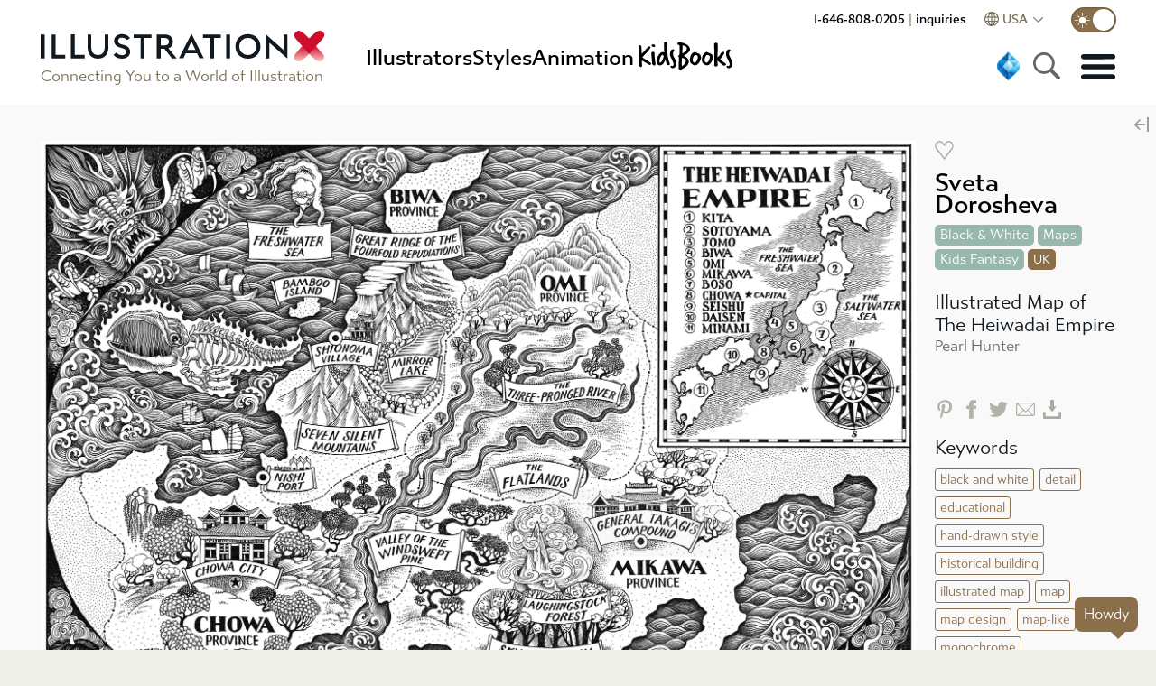

--- FILE ---
content_type: text/html
request_url: https://www.illustrationx.com/artists/SvetaDorosheva/149050
body_size: 24304
content:
<!DOCTYPE html><html lang="en"><head><meta charset="utf-8"><meta http-equiv="X-UA-Compatible" content="IE=edge"><meta name="viewport" content="width=device-width,initial-scale=1"><meta name="description" content="" id="dmtag"><meta name="theme-color" content="#ce0e2d"><meta name="twitter:card" content="summary_large_image"><meta name="twitter:site" content="@_illustrationx"><meta name="ahrefs-site-verification" content="44deab267c8a0916a295b99e9fd5e1203b7a97cab105bb92f84908c48d3ab00a"><meta name="google-site-verification" content="11B2jqs5h_gmjS-JvbeW9EL9oMIDPLxkbznX8cyntEQ"><meta name="google-site-verification" content="KS570v2wjnkYYtnZeds03FdSwmDo5PqCjOK9XUvSNts"><meta property="fb:app_id" content="426375931294722"><link id="cnc" rel="canonical" href="https://www.illustrationx.com/artists/SvetaDorosheva/149050"><link rel="preconnect" href="https://s.ytimg.com"><link rel="preconnect" href="https://use.typekit.net" crossorigin=""><!--[if IE]><link rel="icon" href="/favicon.ico"><![endif]--><link rel="apple-touch-icon" href="/img/icon-192.png"><link rel="manifest" href="/manifest.json"><link rel="preload" as="style" href="https://use.typekit.net/ksa4miu.css"><link rel="stylesheet" media="all" onload="this.media='all'" href="https://use.typekit.net/ksa4miu.css"><noscript><link rel="stylesheet" href="https://use.typekit.net/ksa4miu.css"></noscript><title>Black &amp; White and Maps | Illustration by Sveta Dorosheva</title><script src="https://connect.facebook.net/en_US/sdk.js?hash=adfac429c20a0ee015b61b1f45bc79f7" async="" crossorigin="anonymous"></script><script id="facebook-jssdk" src="https://connect.facebook.net/en_US/sdk.js"></script><script type="text/javascript" async="" src="https://www.googletagmanager.com/gtag/js?id=AW-1072728830&amp;l=dataLayer&amp;cx=c&amp;gtm=45je51g0v871069567za200"></script><script async="" src="https://www.clarity.ms/s/0.7.63/clarity.js"></script><script async="" src="https://www.clarity.ms/tag/n8df2lge65"></script><script>if ("" !== "OFF") {
        (function(c,l,a,r,i,t,y){
            c[a]=c[a]||function(){(c[a].q=c[a].q||[]).push(arguments)};
            t=l.createElement(r);t.async=1;t.src="https://www.clarity.ms/tag/"+i;
            y=l.getElementsByTagName(r)[0];y.parentNode.insertBefore(t,y);
        })(window, document, "clarity", "script", "n8df2lge65");
      }</script><link href="/css/about.bc420a0b.css" rel="prefetch"><link href="/css/admin.f05dc891.css" rel="prefetch"><link href="/css/admin~anim-portfolio~anim-style~hero~illus-portfolio~keyword-search~my-area~news~style-gallery.cae8eddb.css" rel="prefetch"><link href="/css/admin~anim-portfolio~anim-style~hero~illus-portfolio~keyword-search~my-area~style-gallery.bdd4284a.css" rel="prefetch"><link href="/css/admin~anim-portfolio~illus-portfolio.119bc427.css" rel="prefetch"><link href="/css/all-artist-panel.62d3399f.css" rel="prefetch"><link href="/css/all-artists.b90ba9e2.css" rel="prefetch"><link href="/css/all-artists~azbrowsefancy~grow~keyword-search~my-area~news.71fbec0b.css" rel="prefetch"><link href="/css/anim-about.9f463b1c.css" rel="prefetch"><link href="/css/anim-commission.ea2c86d7.css" rel="prefetch"><link href="/css/anim-portfolio.cfa1553c.css" rel="prefetch"><link href="/css/anim-style.1f31a8fc.css" rel="prefetch"><link href="/css/anim-style~style-gallery.427f4f57.css" rel="prefetch"><link href="/css/animation.5beb5745.css" rel="prefetch"><link href="/css/animation~illus-home.81d47574.css" rel="prefetch"><link href="/css/animators.e412df01.css" rel="prefetch"><link href="/css/azbrowsefancy.dcfd2043.css" rel="prefetch"><link href="/css/china-styles.185956a3.css" rel="prefetch"><link href="/css/chunk-01567bae.cfe33bb1.css" rel="prefetch"><link href="/css/chunk-495827d6.fe226ad7.css" rel="prefetch"><link href="/css/chunk-9eb745c4.ffa4336f.css" rel="prefetch"><link href="/css/chunk-a23eb46a.dba71615.css" rel="prefetch"><link href="/css/general.84f7fae6.css" rel="prefetch"><link href="/css/grow.fd48ae6c.css" rel="prefetch"><link href="/css/hero.31b9f645.css" rel="prefetch"><link href="/css/home-trees.71eb41cf.css" rel="prefetch"><link href="/css/homestyleandnews.cfaf5acf.css" rel="prefetch"><link href="/css/illus-portfolio.7f85dddf.css" rel="prefetch"><link href="/css/instagram.c891efbb.css" rel="prefetch"><link href="/css/keyword-search.8ef2baba.css" rel="prefetch"><link href="/css/my-area.d7342d79.css" rel="prefetch"><link href="/css/news.64ef7e7a.css" rel="prefetch"><link href="/css/podcast.db268106.css" rel="prefetch"><link href="/css/quill.ec7316fa.css" rel="prefetch"><link href="/css/quote-panel.90a6510b.css" rel="prefetch"><link href="/css/signin-dialog.dc1c8f0e.css" rel="prefetch"><link href="/css/style-gallery.1b51bdd3.css" rel="prefetch"><link href="/css/testimonials.9580118f.css" rel="prefetch"><link href="/js/about.3fe1bd9e.js" rel="prefetch"><link href="/js/admin.48ff989e.js" rel="prefetch"><link href="/js/admin~anim-portfolio~anim-style~hero~illus-portfolio~keyword-search~my-area~news~style-gallery.c8c11649.js" rel="prefetch"><link href="/js/admin~anim-portfolio~anim-style~hero~illus-portfolio~keyword-search~my-area~style-gallery.ff53200f.js" rel="prefetch"><link href="/js/admin~anim-portfolio~illus-portfolio.46f589fc.js" rel="prefetch"><link href="/js/admin~anim-portfolio~illus-portfolio~news.b2353188.js" rel="prefetch"><link href="/js/all-artist-panel.704d7d4a.js" rel="prefetch"><link href="/js/all-artists.f65d1f05.js" rel="prefetch"><link href="/js/all-artists~azbrowsefancy~grow~keyword-search~my-area~news.bf2fcf09.js" rel="prefetch"><link href="/js/anim-about.17b66b86.js" rel="prefetch"><link href="/js/anim-commission.72ce3b02.js" rel="prefetch"><link href="/js/anim-portfolio.6e7976b7.js" rel="prefetch"><link href="/js/anim-style.6833d234.js" rel="prefetch"><link href="/js/anim-style~style-gallery.556403f6.js" rel="prefetch"><link href="/js/animation.e9a61ed6.js" rel="prefetch"><link href="/js/animation~illus-home.65f545e6.js" rel="prefetch"><link href="/js/animators.1a35f940.js" rel="prefetch"><link href="/js/artists.8f7d2b2c.js" rel="prefetch"><link href="/js/azbrowsefancy.54b2314e.js" rel="prefetch"><link href="/js/china-styles.fd25aa8b.js" rel="prefetch"><link href="/js/chunk-01567bae.145d718e.js" rel="prefetch"><link href="/js/chunk-2d0d30e4.57884e0a.js" rel="prefetch"><link href="/js/chunk-2d0d609d.a29020bf.js" rel="prefetch"><link href="/js/chunk-2d0e51df.7199f25b.js" rel="prefetch"><link href="/js/chunk-2d0e5e97.f5442a9d.js" rel="prefetch"><link href="/js/chunk-2d0f0f92.7920950f.js" rel="prefetch"><link href="/js/chunk-2d21a984.8044f882.js" rel="prefetch"><link href="/js/chunk-2d22cac4.d66c3836.js" rel="prefetch"><link href="/js/chunk-2d22d624.2998f127.js" rel="prefetch"><link href="/js/chunk-495827d6.834fa402.js" rel="prefetch"><link href="/js/chunk-9eb745c4.22151573.js" rel="prefetch"><link href="/js/chunk-a23eb46a.3465f17d.js" rel="prefetch"><link href="/js/cog-auth.0d2d5300.js" rel="prefetch"><link href="/js/general.157110be.js" rel="prefetch"><link href="/js/grow.9c1fd2e5.js" rel="prefetch"><link href="/js/hero.2f81c055.js" rel="prefetch"><link href="/js/home-trees.0b00992e.js" rel="prefetch"><link href="/js/homepagedlg.6e2e3b97.js" rel="prefetch"><link href="/js/homestyleandnews.003a3711.js" rel="prefetch"><link href="/js/illus-home.4e349a22.js" rel="prefetch"><link href="/js/illus-portfolio.8e7da831.js" rel="prefetch"><link href="/js/instagram.ce535aca.js" rel="prefetch"><link href="/js/keyword-search.d07e082c.js" rel="prefetch"><link href="/js/my-area.d03f0191.js" rel="prefetch"><link href="/js/news.a7cee2fc.js" rel="prefetch"><link href="/js/podcast.ac5f74c9.js" rel="prefetch"><link href="/js/quill.c92f838b.js" rel="prefetch"><link href="/js/quote-panel.142ac963.js" rel="prefetch"><link href="/js/signin-dialog.019ce045.js" rel="prefetch"><link href="/js/ssr.ba5504d6.js" rel="prefetch"><link href="/js/style-gallery.09511ea8.js" rel="prefetch"><link href="/js/testimonials.652f5a29.js" rel="prefetch"><link href="/css/app.b90fa7af.css" rel="preload" as="style"><link href="/js/app.36f7b502.js" rel="preload" as="script"><link href="/js/chunk-vendors.3022eb8c.js" rel="preload" as="script"><link href="/css/app.b90fa7af.css" rel="stylesheet"><link rel="icon" type="image/png" sizes="32x32" href="/img/icons/favicon-32x32.png?v=1.0"><link rel="icon" type="image/png" sizes="16x16" href="/img/icons/favicon-16x16.png?v=1.0"><link rel="manifest" href="/manifest.json?v=1.0"><meta name="theme-color" content="#CE0E2D"><meta name="apple-mobile-web-app-capable" content="yes"><meta name="apple-mobile-web-app-status-bar-style" content="default"><meta name="apple-mobile-web-app-title" content="IllustrationX"><link rel="apple-touch-icon" href="/img/icons/apple-touch-icon-152x152.png?v=1.0"><link rel="mask-icon" href="/img/icons/safari-pinned-tab.svg?v=1.0" color="#CE0E2D"><meta name="msapplication-TileImage" content="/img/icons/msapplication-icon-144x144.png?v=1.0"><meta name="msapplication-TileColor" content="#FFFFFF"><script async="" type="text/javascript" src="https://www.clickcease.com/monitor/stat.js"></script><script async="" src="https://www.googletagmanager.com/gtag/js?id=G-4LGBS1TFLQ" id="gtagman"></script><link rel="stylesheet" type="text/css" href="/css/animation~illus-home.81d47574.css"><script charset="utf-8" src="/js/animation~illus-home.65f545e6.js"></script><script charset="utf-8" src="/js/illus-home.4e349a22.js"></script><link rel="stylesheet" type="text/css" href="/css/about.bc420a0b.css"><script charset="utf-8" src="/js/about.3fe1bd9e.js"></script><link rel="stylesheet" type="text/css" href="/css/admin~anim-portfolio~anim-style~hero~illus-portfolio~keyword-search~my-area~news~style-gallery.cae8eddb.css"><script charset="utf-8" src="/js/admin~anim-portfolio~anim-style~hero~illus-portfolio~keyword-search~my-area~news~style-gallery.c8c11649.js"></script><link rel="stylesheet" type="text/css" href="/css/admin~anim-portfolio~anim-style~hero~illus-portfolio~keyword-search~my-area~style-gallery.bdd4284a.css"><script charset="utf-8" src="/js/admin~anim-portfolio~anim-style~hero~illus-portfolio~keyword-search~my-area~style-gallery.ff53200f.js"></script><script charset="utf-8" src="/js/admin~anim-portfolio~illus-portfolio~news.b2353188.js"></script><link rel="stylesheet" type="text/css" href="/css/admin~anim-portfolio~illus-portfolio.119bc427.css"><script charset="utf-8" src="/js/admin~anim-portfolio~illus-portfolio.46f589fc.js"></script><link rel="stylesheet" type="text/css" href="/css/illus-portfolio.7f85dddf.css"><script charset="utf-8" src="/js/illus-portfolio.8e7da831.js"></script><meta property="og:type" content="profile"><meta property="og:url" content="https://www.illustrationx.com/artists/SvetaDorosheva/149050"><meta property="og:image" content="https://media.illustrationx.com/images/artist/SvetaDorosheva/149050/webp/2000/3659-149050.webp"><meta property="og:title" content="Black &amp; White and Maps | Illustration by Sveta Dorosheva"><meta property="og:description" content="https://www.illustrationx.com/artists/SvetaDorosheva/149050"><meta property="profile:first_name" content="Sveta Dorosheva"></head><body><script>var script = document.createElement('script')
      script.async = true
      script.type = 'text/javascript'
      var target = 'https://www.clickcease.com/monitor/stat.js'
      script.src = target;var elem = document.head;elem.appendChild(script)</script><noscript><a href="https://www.clickcease.com" rel="nofollow"><img src="https://monitor.clickcease.com" alt="ClickCease"></a></noscript><div id="fb-root" class=" fb_reset"><div style="position: absolute; top: -10000px; width: 0px; height: 0px;"><div></div></div></div><noscript><strong>Illustrationx.com</strong></noscript><div id="app" data="" class="" data-server-rendered="true" server-rendered="true"><header id="siteheader" class=""><div id="topbar" class="main-nav-holder"><div class="main-nav"><div class="logo"><div><a href="/" class=""><span><img src="/img/illustrationx.584d7c90.svg" alt="Illustration USA Inc" class="standardLogo"></span></a></div><div class="logo-subhead"> Connecting You to a World of Illustration </div></div><nav class="mn-flex-top mn-nopad"><div class="nav-menu"><div class="item selectedMenu"><a href="/artists" class=""><span> Illustrators </span></a></div><div class="item style-item"><a href="#"> Styles </a></div><div class="item"><a href="/animators" class=""><span> animation </span></a></div><div class="item kidsboox"><a href="/kidsbooks" class=""><span><svg version="1.1" id="Layer_1" xmlns="http://www.w3.org/2000/svg" xmlns:xlink="http://www.w3.org/1999/xlink" x="0px" y="0px" viewBox="0 0 841.9 238.6" xml:space="preserve" class="inline-kb"><g class="kbcol"><path d="M108.7,102.7c3.4-3.3,7.2-7,11.4-11.1c4.1-4.1,8.4-8.9,12.9-14.2c4-4.5,7.8-8.9,11.6-13.3c3.8-4.4,7.6-8.8,11.4-13.3
		c2.6-0.9,4.8-1.3,6.7-1.3c6.7,0,10.2,2.3,10.6,7c-4.8,10.7-14.3,23.3-28.4,37.9c-16.5,17-27.1,29.2-31.7,36.4
		c5.3,3.3,10.7,6.4,16,9.5c5.3,3.1,10.7,6.3,16.3,9.5c6,3.8,11.6,7.5,16.6,11.2c5.1,3.7,9.7,7.3,13.8,10.7c1,0.9,1.5,2.1,1.5,3.6
		c0,0.5-0.7,3.1-2.1,7.7c-0.3-0.2-0.9-0.3-1.8-0.3c-1,0-2.4,0.4-4,1.3c-1.6,0.9-2.9,1.3-3.7,1.3c-1.2,0-2.2-0.3-2.8-1
		c-5.8-3.6-13.2-8.1-21.9-13.5c-8.8-5.4-19.4-11.7-31.7-19c0.3,3.3,0.6,7.1,0.8,11.6c0.2,4.5,0.3,9.7,0.5,15.7
		c0,1.4,0.2,3.4,0.5,6.2c0.3,2.7,0.5,4.7,0.5,5.9c0,4.1-1.8,7-5.4,8.5c-0.7,0.7-2.2,1-4.4,1c-2.1,0-3.4-0.6-3.9-1.8
		c-4.3-1.5-6.9-4.6-7.7-9c-2.1-12.4-3.1-26.9-3.1-43.6c0-2.9,0-6.6,0.1-11.1c0.1-4.5,0.2-9.7,0.4-15.7c0.2-6,0.3-11.3,0.4-15.9
		c0.1-4.6,0.1-8.3,0.1-11.2c0-9.3-0.3-17.8-0.9-25.5c-0.6-7.7-1.5-15.2-2.7-22.4c0-1.5,1.2-2.7,3.6-3.6l6.5-1c0.2,0,0.3,0,0.4,0.1
		c0.1,0.1,0.2,0.1,0.4,0.1c2.2,0.7,4.4,1.5,6.6,2.5c2.1,0.9,3.4,2.4,3.7,4.3c2.1,21.2,3.1,38.4,3.1,51.6V102.7z" class="kbcol"></path><path d="M209.2,179.8c0,1.4-0.3,2.8-1,4.1c-0.7,1.4-2,3-3.9,4.9c-2.9,0-5.6-0.3-8.1-0.8c-2.5-0.5-4.6-1.5-6.4-3.1
		c-1.8-1.5-3.2-3.8-4.3-6.7c-1-2.9-1.5-6.9-1.5-11.9c0-2.9-0.3-5.8-0.9-8.8c-0.6-2.9-0.9-5.8-0.9-8.8c0-8.8-0.5-17.1-1.5-25
		c-1-7.9-1.5-16.3-1.5-25c0-3.6,1.5-6.4,4.4-8.3c1.7-0.5,3.4-0.9,4.9-1.2c1.5-0.3,3.3-0.6,5.2-0.9c2.4,0.7,4.2,1.7,5.4,3
		c1.2,1.3,2.3,2.5,3.4,3.7c-0.2,1.7-0.3,3.4-0.4,5.2c-0.1,1.7-0.1,3.5-0.1,5.4c0,6.5,0.3,13.5,1,20.9c0.7,7.4,1.5,14.4,2.3,21.2
		c0.9,6.7,1.7,12.8,2.5,18.3c0.8,5.5,1.3,9.7,1.7,12.6V179.8z M186.5,34.6c0.9-0.9,2.4-1.3,4.6-1.3c1.7,0,3.5,0.3,5.3,0.9
		c1.8,0.6,3.5,1.5,5,2.6c1.5,1.1,2.8,2.4,3.7,3.7c0.9,1.4,1.4,2.8,1.4,4.4c0,3.3-0.8,5.5-2.5,6.6c-1.6,1.1-3.9,1.7-6.8,1.7
		c-1.9,0-3.8-0.3-5.8-0.9c-2-0.6-3.7-1.3-5.3-2.2c-1.5-0.9-2.8-1.8-3.7-2.7c-0.9-0.9-1.4-1.8-1.4-2.7c0-2.1,0.2-3.9,0.6-5.4
		C182.1,37.7,183.7,36.1,186.5,34.6z" class="kbcol"></path><path d="M301.8,137.8c0,0.7,0.3,2.3,0.9,4.9c0.6,2.6,1.4,5.3,2.3,8.3c0.9,2.9,1.8,5.8,2.7,8.5c0.9,2.8,1.5,4.6,2.1,5.7
		c1,1.9,1.8,3.9,2.3,5.9s1.2,4.1,2.1,6.2c0,3.4-0.9,5.8-2.6,7.2c-1.7,1.4-3.4,2.1-5.2,2.1c-0.3,0-1.4,0-3.2,0s-2.9-0.1-3.2-0.3
		c-1.7-0.7-3.4-1.5-4.9-2.3c-1.5-0.9-3.2-3.3-4.9-7.2c-0.9-1.2-1.7-3.4-2.6-6.6c-0.9-3.2-1.7-6.6-2.5-10.2c-0.8-3.6-1.5-7-2.3-10.2
		c-0.8-3.2-1.5-5.5-2.2-6.8c-1.4,7.1-3.4,13.4-6.2,19c-2.8,5.6-5.9,10.4-9.5,14.3c-3.6,4-7.4,7-11.4,9c-4,2.1-7.8,3.1-11.6,3.1
		c-8.6,0-14.9-2.9-18.8-8.6c-4-5.8-5.9-12.9-5.9-21.5c0-5,0.7-10.5,2.2-16.5c1.5-6,3.5-12,6.2-17.8c2.7-5.8,5.9-11.4,9.7-16.5
		c3.8-5.2,7.9-9.3,12.4-12.4c0.7-0.3,1.9-1.2,3.6-2.6c1.7-1.4,4.3-2.1,7.7-2.1c2.4,0,4.8,0.3,7.1,1c2.3,0.7,4.6,1.4,6.8,2.1
		c0-6-0.3-12-0.8-17.8c-0.5-5.8-0.8-11.5-0.8-17c0-0.5,0-2.7-0.1-6.6c-0.1-3.9-0.1-8.4-0.1-13.5c0-1.7,0-3.5,0-5.3
		c0-1.8-0.1-3.7-0.3-5.5c0.3-1.4,0.4-2.9,0.3-4.5c-0.2-1.6,0.3-3.1,1.5-4.3c1.4-1.7,3.1-3,5.3-3.7c2.1-0.8,4.3-1.2,6.3-1.2
		c3.1,0,5.5,1.2,7.2,3.5c1.7,2.3,2.6,4.9,2.6,7.6c0,5.8-0.2,11.4-0.6,16.6c-0.4,5.2-0.6,11.1-0.6,17.4c0,4,0.3,8.6,0.8,14.1
		c0.5,5.4,1,10.4,1.5,14.8c0.3,3.6,0.7,7.6,1,11.9c0.3,4.3,0.8,8.6,1.3,13c0.5,4.4,1.1,8.6,1.8,12.8c0.7,4.1,1.5,7.8,2.6,11.1V137.8
		z M240.4,168.7c3.6,0,6.7-1.3,9.3-3.9c2.6-2.6,4.8-5.7,6.7-9.3c1.9-3.6,3.5-7.4,4.9-11.4c1.4-4,2.7-7.4,4.1-10.3
		c0.7-2.6,1.5-5.2,2.3-7.7c0.9-2.6,1.3-5.3,1.3-8.3c0-0.5-0.3-0.8-0.9-0.9c-0.6-0.1-1.3-0.2-2.2-0.3c-0.9-0.1-1.7-0.2-2.6-0.4
		c-0.9-0.2-1.5-0.7-1.8-1.5c0-0.9,0-1.7,0.1-2.6c0.1-0.9,0.1-1.7,0.1-2.6c-0.5,0-1,0-1.4-0.1c-0.4-0.1-1-0.1-1.7-0.1
		c-2.4,3.6-5.1,7.1-8.1,10.4c-3,3.4-5.3,7.4-6.8,12c-1,3.1-1.9,5.8-2.7,8.1c-0.8,2.3-1.4,4.5-1.8,6.6c-0.4,2.1-0.8,4.2-1,6.3
		c-0.3,2.2-0.4,4.5-0.4,7.1c0,1.4,0.3,2.8,1,4.4C239.5,165.9,240,167.4,240.4,168.7z" class="kbcol"></path><path d="M348.1,135.5c3.4,6.5,6.6,13.1,9.5,19.7c2.9,6.6,4.4,14.1,4.4,22.3c0,4.3-0.7,8.3-2.2,12.1c-1.5,3.8-3.5,7.1-6.1,10.1
		c-2.6,2.9-5.7,5.2-9.3,7c-3.6,1.7-7.5,2.6-11.6,2.6c-3.6,0-6.9-1.4-9.9-4.3c-3-2.8-4.7-6.1-5-9.7c0.7-1.4,1.3-2.4,1.9-3
		c0.6-0.6,1.9-1.2,4-1.7c2.1,2.1,4.1,3.1,6.2,3.1c2.9,0,5.5-1.3,7.7-3.9c2.2-2.6,3.4-5.8,3.4-9.8c0-1.4-0.1-2.2-0.3-2.6
		c-1.9-7.7-4.3-14.7-7.2-21c-2.9-6.3-5.8-12.2-8.6-17.7c-2.8-5.5-5.3-10.7-7.4-15.6c-2.1-4.9-3.1-9.8-3.1-14.8c0-4.1,0.3-8.4,1-12.8
		c0.7-4.4,1.9-8.5,3.6-12.3c1.7-3.8,4-6.9,6.8-9.3c2.8-2.4,6.5-3.6,11-3.6c0.5,0,1,0,1.4,0.1c0.4,0.1,0.9,0.1,1.4,0.1
		c1.7,0,3.2,0.9,4.4,2.7c1.2,1.8,2.1,3.4,2.6,4.8c0,1.4-0.5,2.5-1.4,3.2c-0.9,0.8-1.9,1.6-2.7,2.5c-2.1,2.8-3.6,5.8-4.5,9.2
		c-0.9,3.4-1.4,6.8-1.4,10.2v6.2c0,1.2,0.4,2.9,1.3,5.2c0.9,2.2,1.8,4.6,3,7.1c1.1,2.5,2.2,4.8,3.4,7c1.1,2.2,2,3.7,2.7,4.8
		L348.1,135.5z"></path><path d="M378.4,172.1c0.7-8.8,1.1-16.7,1.2-23.7c0.1-7.1,0.5-13.3,1.2-18.8c-1.7-1-3.1-2.2-4.3-3.6c-1.1-1.4-1.7-2.9-1.7-4.6
		c0-1.9,1-3.7,3-5.4c2-1.7,3.7-2.7,5.3-3.1c0.7-8.3,1.2-16.3,1.5-24c0.3-7.7,0.5-15.5,0.5-23.2c0-4.3-0.1-8.6-0.3-12.8
		c-0.2-4.2-0.6-8.3-1.3-12.3c-7.6-1.4-12.6-5-15.2-10.8c0-4.1,1.5-6.8,4.5-8c3-1.2,6.1-1.8,9.2-1.8c1.2,0,3.4,0,6.5,0.1
		c3.1,0.1,6.7,0.4,10.7,1c4,0.6,8.3,1.5,12.9,2.8c4.6,1.3,9.1,3.1,13.5,5.3c13.1,6.9,22.1,13.6,27.1,20.1c5,6.5,7.5,13.2,7.5,19.9
		c0,0.7,0,1.4-0.1,2.2c-0.1,0.8-0.2,1.6-0.4,2.5c-1,4.5-2.8,8.6-5.4,12.4c-2.6,3.8-5.6,7.3-9.2,10.6c-3.5,3.3-7.4,6.3-11.5,9.2
		c-4.1,2.8-8.3,5.6-12.6,8.4l-4.6,3.1c1.4,2.2,3,3.9,4.9,5c1.9,1.1,4.1,2.3,6.7,3.5l2.6,0.8c14.1,9.5,21.2,20.6,21.2,33.3
		c0,9.3-2.8,17.8-8.4,25.4c-5.6,7.7-13.6,14.5-24.1,20.5l-24.8,14.4c-1.7,1.2-3.8,1.8-6.2,1.8c-5.3,0-8.6-2.3-9.8-7V172.1z
		M403.2,193.5c1.9-1.7,3.7-3.2,5.4-4.5c1.7-1.3,3.4-2.6,5.2-4c5.2-4,8.8-7.5,11-10.7c2.1-3.2,3.8-7.3,5-12.3
		c0.2-0.9,0.3-1.8,0.4-2.7c0.1-0.9,0.1-1.8,0.1-2.7c0-5.2-1.8-9.7-5.4-13.7c-4.3-2.9-7.9-5-10.8-6.2c-2.9-1.2-5.1-1.8-6.4-1.8
		c-0.9,0-1.8,0-2.8,0s-2.1,0.2-3.1,0.5c-0.3,7.7-0.7,14.9-1,21.4c-0.3,6.5-0.5,13.1-0.5,19.6c0,2.8,0.1,5.5,0.4,8.1
		c0.3,2.7,0.6,5.6,0.9,8.9H403.2z M407.1,99.3c0.9-0.3,2.1-0.9,3.6-1.7c1.5-0.8,2.9-1.6,4.1-2.5l4.6-3.9c2.4-1.2,4.7-2.9,7-5
		c2.2-2.1,4.2-4.5,5.8-7c1.6-2.5,3-5.1,4-7.9c1-2.7,1.5-5.4,1.5-8c0-0.3,0-0.8-0.1-1.3c-0.1-0.5-0.1-0.9-0.1-1.3
		c-0.9-6.4-6.3-11.3-16.3-14.7c-0.3-0.2-1-0.5-1.9-1c-0.9-0.5-2-1.1-3.2-1.8c-1.2-0.7-2.5-1.3-3.7-1.8c-1.3-0.5-2.3-0.8-3-0.8
		c-0.5,0-1,0-1.4,0.1c-0.4,0.1-1.1,0.2-1.9,0.4c-0.2,1.4-0.3,2.8-0.3,4.4s0,3.2,0,4.9c0,6.9-0.2,14.6-0.5,23.1
		c-0.3,8.5-0.5,17.4-0.5,26.7L407.1,99.3z"></path><path d="M492.2,187.6c-2.9,0-5.5-0.8-7.9-2.5c-2.3-1.6-4.8-3.2-7.4-4.8c-5.7-3.3-10.1-7.6-13.2-12.9c-3.1-5.3-4.6-11.9-4.6-19.6
		c0-3.8,0.6-8.3,1.9-13.5c1.3-5.2,2.5-10.1,3.5-14.6c0.5-1.9,1.7-4.5,3.6-7.9c1.9-3.4,4.3-6.6,7.1-9.8c2.8-3.2,6.1-6,9.7-8.4
		c3.6-2.4,7.3-3.6,11.1-3.6c1.5,0,3.1,0.5,4.6,1.5c2.4,1.5,4.9,2.8,7.5,3.9c2.6,1,5.2,2.1,7.9,3.1c2.7,1,5.3,2.2,7.9,3.4
		c2.6,1.2,5,2.8,7.2,4.6c1.9,1.5,3.4,3.4,4.4,5.7c1,2.2,2.1,4.4,3.1,6.5c0.9,1.7,1.4,3.5,1.5,5.3c0.2,1.8,0.3,3.7,0.3,5.5v4.9
		c-0.2,5.3-1.2,10.3-3.2,14.8c-2,4.6-4.3,9-7.1,13.3c-1.4,2.2-3.2,4.8-5.4,7.7c-2.2,2.9-4.7,5.7-7.5,8.3c-2.8,2.6-5.6,4.8-8.6,6.6
		c-3,1.8-6.1,2.7-9.2,2.7c-0.9,0-1.8,0-2.7-0.1c-0.9-0.1-1.9-0.1-3-0.1H492.2z M517.5,125.9c0-5-1.8-8.6-5.4-10.8
		c-3.6-2.2-7.6-3.4-11.9-3.4c-3.4,0-6.4,1.3-8.8,4c-2.4,2.7-4.5,5.9-6.2,9.8c-1.7,3.9-3,8-3.7,12.4c-0.8,4.4-1.2,8.2-1.2,11.5
		c0,0.7,0.1,2.1,0.4,4.1s0.7,4.2,1.4,6.4c0.7,2.2,1.7,4.2,3,5.9c1.3,1.7,3,2.6,5,2.6c1.9,0,3.6-0.3,5.2-0.9c1.5-0.6,3.3-1.3,5.2-2.2
		c2.7-1.7,5.2-4,7.2-7c2.1-2.9,3.7-6.1,5-9.5c1.3-3.4,2.3-7.1,3.1-10.8c0.8-3.8,1.3-7.4,1.7-10.8V125.9z"></path><path d="M579.4,187.6c-2.9,0-5.5-0.8-7.9-2.5c-2.3-1.6-4.8-3.2-7.4-4.8c-5.7-3.3-10.1-7.6-13.2-12.9c-3.1-5.3-4.6-11.9-4.6-19.6
		c0-3.8,0.6-8.3,1.9-13.5c1.3-5.2,2.5-10.1,3.5-14.6c0.5-1.9,1.7-4.5,3.6-7.9c1.9-3.4,4.3-6.6,7.1-9.8c2.8-3.2,6.1-6,9.7-8.4
		c3.6-2.4,7.3-3.6,11.1-3.6c1.5,0,3.1,0.5,4.6,1.5c2.4,1.5,4.9,2.8,7.5,3.9c2.6,1,5.2,2.1,7.9,3.1c2.7,1,5.3,2.2,7.9,3.4
		c2.6,1.2,5,2.8,7.2,4.6c1.9,1.5,3.4,3.4,4.4,5.7c1,2.2,2.1,4.4,3.1,6.5c0.9,1.7,1.4,3.5,1.5,5.3c0.2,1.8,0.3,3.7,0.3,5.5v4.9
		c-0.2,5.3-1.2,10.3-3.2,14.8c-2,4.6-4.3,9-7.1,13.3c-1.4,2.2-3.2,4.8-5.4,7.7c-2.2,2.9-4.7,5.7-7.5,8.3c-2.8,2.6-5.6,4.8-8.6,6.6
		c-3,1.8-6.1,2.7-9.2,2.7c-0.9,0-1.8,0-2.7-0.1c-0.9-0.1-1.9-0.1-3-0.1H579.4z M604.7,125.9c0-5-1.8-8.6-5.4-10.8
		c-3.6-2.2-7.6-3.4-11.9-3.4c-3.4,0-6.4,1.3-8.8,4c-2.4,2.7-4.5,5.9-6.2,9.8c-1.7,3.9-3,8-3.7,12.4c-0.8,4.4-1.2,8.2-1.2,11.5
		c0,0.7,0.1,2.1,0.4,4.1s0.7,4.2,1.4,6.4c0.7,2.2,1.7,4.2,3,5.9c1.3,1.7,3,2.6,5,2.6c1.9,0,3.6-0.3,5.2-0.9c1.5-0.6,3.3-1.3,5.2-2.2
		c2.7-1.7,5.2-4,7.2-7c2.1-2.9,3.7-6.1,5-9.5c1.3-3.4,2.3-7.1,3.1-10.8c0.8-3.8,1.3-7.4,1.7-10.8V125.9z"></path><path d="M660.5,157.4c0,4.6,0.3,9.2,0.9,13.8c0.6,4.6,0.9,9.2,0.9,14.1c0,3.8-1.2,6.6-3.7,8.5c-2.5,1.9-5.4,2.8-8.6,2.8
		c-2.9,0-5.2-0.4-6.7-1.2c-1.5-0.8-2.7-1.8-3.5-3.1s-1.2-2.8-1.4-4.4c-0.2-1.6-0.3-3.4-0.3-5.3c0-6.2,0-12.7,0.1-19.6
		c0.1-6.9,0.1-13.8,0.1-20.8s0-13.8,0.1-20.5c0.1-6.7,0.1-13.1,0.1-19.1c0-11.4-0.3-22.6-0.9-33.7c-0.6-11.1-0.9-22.8-0.9-35.2
		c0-1.9,0.4-4,1.3-6.2c1.7-1.9,3.7-3.3,5.8-4.3c2.1-0.9,4.4-1.7,6.8-2.2c4.5,0.7,7.6,2.4,9.4,5c1.8,2.7,2.7,6.7,2.7,12
		c0,19.8-0.2,37-0.6,51.6c-0.4,14.6-0.9,28-1.4,40c3.4-2.9,6.8-6,10.2-9.3c3.4-3.3,6.3-6.7,8.9-10.3c0.9-2.4,2-4.9,3.4-7.4
		c1.4-2.5,3.1-4.7,5-6.7c2-2,4.1-3.6,6.5-4.9s4.9-1.9,7.6-1.9c0.7,0.3,1.6,0.7,2.7,1c1.1,0.3,2.1,0.8,3,1.3c0.9,0.5,1.6,1.2,2.3,1.9
		c0.7,0.8,1,1.9,1,3.2c0,1.9-1.2,4.8-3.6,8.8c-2.4,4-5.2,8.2-8.5,12.6c-3.3,4.5-6.6,8.8-10.1,13c-3.4,4.2-6.3,7.6-8.5,10.2
		c3.4,5.5,7.6,10.2,12.4,14.2c4.8,4,9.5,7.4,13.9,10.4c4.5,3,8.3,5.6,11.4,7.9c3.1,2.2,4.6,4.3,4.6,6.2c0,2.2-0.6,4-1.7,5.4
		c-1.1,1.4-2.5,2.4-4,3.1c-1.5,0.7-3.2,1.2-4.9,1.4c-1.7,0.3-3.2,0.4-4.4,0.4c-2.4,0-5.6-1.5-9.5-4.4c-4-2.9-8.1-6.4-12.5-10.3
		c-4.4-4-8.8-8-13.3-12.1c-4.5-4.1-8.5-7.4-12.1-9.8V157.4z"></path><path d="M756.7,135.5c3.4,6.5,6.6,13.1,9.5,19.7c2.9,6.6,4.4,14.1,4.4,22.3c0,4.3-0.7,8.3-2.2,12.1c-1.5,3.8-3.5,7.1-6.1,10.1
		c-2.6,2.9-5.7,5.2-9.3,7c-3.6,1.7-7.5,2.6-11.6,2.6c-3.6,0-6.9-1.4-9.9-4.3c-3-2.8-4.7-6.1-5-9.7c0.7-1.4,1.3-2.4,1.9-3
		c0.6-0.6,1.9-1.2,4-1.7c2.1,2.1,4.1,3.1,6.2,3.1c2.9,0,5.5-1.3,7.7-3.9c2.2-2.6,3.4-5.8,3.4-9.8c0-1.4-0.1-2.2-0.3-2.6
		c-1.9-7.7-4.3-14.7-7.2-21c-2.9-6.3-5.8-12.2-8.6-17.7c-2.8-5.5-5.3-10.7-7.4-15.6c-2.1-4.9-3.1-9.8-3.1-14.8c0-4.1,0.3-8.4,1-12.8
		c0.7-4.4,1.9-8.5,3.6-12.3c1.7-3.8,4-6.9,6.8-9.3c2.8-2.4,6.5-3.6,11-3.6c0.5,0,1,0,1.4,0.1c0.4,0.1,0.9,0.1,1.4,0.1
		c1.7,0,3.2,0.9,4.4,2.7c1.2,1.8,2.1,3.4,2.6,4.8c0,1.4-0.5,2.5-1.4,3.2c-0.9,0.8-1.9,1.6-2.7,2.5c-2.1,2.8-3.6,5.8-4.5,9.2
		c-0.9,3.4-1.4,6.8-1.4,10.2v6.2c0,1.2,0.4,2.9,1.3,5.2c0.9,2.2,1.8,4.6,3,7.1c1.1,2.5,2.2,4.8,3.4,7c1.1,2.2,2,3.7,2.7,4.8
		L756.7,135.5z"></path></g></svg></span></a></div></div></nav><nav class="nav-sub-menu hide-tiny"><div class="item no-device"><div><a href="tel:+16468080205">1-646-808-0205</a> | <a href="mailto:howdy@illustrationx.com" class="lc">inquiries</a></div></div><div class="item no-device"><div class="mr4"><img src="/img/globe.c77c5459.svg" alt="international regions" class="globe"></div><div data-v-1ce03266="" class="location-menu"><div data-v-1ce03266="" class="selected-item"><div data-v-1ce03266="" class="lm-globe" style="display: none;"><img data-v-1ce03266="" src="/img/globe.c77c5459.svg" alt="international regions" class="globe"></div> USA </div><div data-v-1ce03266="" class="selector" style="display: none;"><div data-v-1ce03266="" class="loc-item"><a data-v-1ce03266="" href="/artists/SvetaDorosheva/149050" class="router-link-exact-active">USA</a></div><div data-v-1ce03266="" class="loc-item"><a data-v-1ce03266="" href="/artists/SvetaDorosheva/149050" class="">UK</a></div><div data-v-1ce03266="" class="loc-item"><a data-v-1ce03266="" href="/artists/SvetaDorosheva/149050" class="">France</a></div><div data-v-1ce03266="" class="loc-item"><a data-v-1ce03266="" href="/artists/SvetaDorosheva/149050" class="">China</a></div><div data-v-1ce03266="" class="loc-item"><a data-v-1ce03266="" href="/artists/SvetaDorosheva/149050" class="">Australia</a></div><div data-v-1ce03266="" class="loc-item"><a data-v-1ce03266="" href="/artists/SvetaDorosheva/149050" class="">Brazil</a></div><div data-v-1ce03266="" class="loc-item"><a data-v-1ce03266="" href="/artists/SvetaDorosheva/149050" class="">South America</a></div><div data-v-1ce03266="" class="loc-item"><a data-v-1ce03266="" href="/artists/SvetaDorosheva/149050" class="">India</a></div><div data-v-1ce03266="" class="loc-item"><a data-v-1ce03266="" href="https://www.illustratoren.de/" class="">Germany</a></div><div data-v-1ce03266="" class="loc-item"><a data-v-1ce03266="" href="/artists/SvetaDorosheva/149050" class="">SE Asia</a></div><div data-v-1ce03266="" class="loc-item"><a data-v-1ce03266="" href="/artists/SvetaDorosheva/149050" class="">Japan</a></div><div data-v-1ce03266="" class="loc-item"><a data-v-1ce03266="" href="/artists/SvetaDorosheva/149050" class="">Korea</a></div></div></div></div><div class="item no-device"><button title="Light mode" class="dark-mode-toggle right"><!----><div class="dm-flex"><div class="dm-button"><div class="dm-knob"></div></div></div></button></div><!----></nav><div class="search-button-holder"><div data-v-24accbd8="" class="flex-widget"><div data-v-24accbd8="" class="gem-holder info-button"><div data-v-e867d4f0="" data-v-24accbd8="" class="gem-animation image-container gemstop"><div data-v-e867d4f0="" class="starburst1"><img data-v-e867d4f0="" src="/img/h-sparks.57ea70c8.svg"></div><div data-v-e867d4f0="" class="starburst2"><img data-v-e867d4f0="" src="/img/v-sparks.7e254914.svg"></div><div data-v-e867d4f0="" class="rotating-gem"><img data-v-e867d4f0="" src="/img/gem.a77a6321.svg"></div></div><div data-v-06791160="" data-v-24accbd8="" class="info-bubble below small"><span data-v-24accbd8="" data-v-06791160="">Try our AI-assisted Search</span><div data-v-06791160="" class="info-triangle"></div></div></div><div data-v-24accbd8="" class="slider"><div data-v-24accbd8="" class="slidholder"><input data-v-24accbd8="" type="text" placeholder="Artist, styles and ideas search"></div><div data-v-24accbd8="" class="clearer"><svg data-v-24accbd8="" xmlns="http://www.w3.org/2000/svg" height="24px" viewBox="0 -960 960 960" width="24px" fill="currentColor"><path d="m336-280 144-144 144 144 56-56-144-144 144-144-56-56-144 144-144-144-56 56 144 144-144 144 56 56ZM480-80q-83 0-156-31.5T197-197q-54-54-85.5-127T80-480q0-83 31.5-156T197-763q54-54 127-85.5T480-880q83 0 156 31.5T763-763q54 54 85.5 127T880-480q0 83-31.5 156T763-197q-54 54-127 85.5T480-80Zm0-80q134 0 227-93t93-227q0-134-93-227t-227-93q-134 0-227 93t-93 227q0 134 93 227t227 93Zm0-320Z"></path></svg></div><div data-v-64ed7cee="" data-v-24accbd8="" class="search-results kbar" style="max-height: 400px; display: none;"><div data-v-64ed7cee="" class="search-col" style="display: none;"><div data-v-64ed7cee="" class="search-h3"> Artists </div></div><div data-v-64ed7cee="" class="search-col" style="display: none;"><div data-v-64ed7cee="" class="search-h3"> Styles </div></div><div data-v-64ed7cee="" class="search-col"><div data-v-64ed7cee="" class="gem-item"><div data-v-64ed7cee="" class="gem-item-holder"><svg data-v-48c6c9bd="" data-v-64ed7cee="" id="Layer_2" xmlns="http://www.w3.org/2000/svg" xmlns:xlink="http://www.w3.org/1999/xlink" viewBox="0 0 93.24 118.13" class="gemicon"><defs data-v-48c6c9bd=""><linearGradient data-v-48c6c9bd="" id="skrusj839djd" x1="46.62" y1="96.18" x2="46.62" y2="45.53" gradientTransform="translate(55.42 -15.67) rotate(45)" gradientUnits="userSpaceOnUse"><stop data-v-48c6c9bd="" offset="0" stop-color="#009fe3"></stop><stop data-v-48c6c9bd="" offset="1" stop-color="#fff"></stop></linearGradient><linearGradient data-v-48c6c9bd="" id="skrusj839djd-2" x1="4.9" y1="88.6" x2="46.62" y2="88.6" gradientUnits="userSpaceOnUse"><stop data-v-48c6c9bd="" offset="0" stop-color="#009fe3"></stop><stop data-v-48c6c9bd="" offset="1" stop-color="#2d2e83"></stop></linearGradient><linearGradient data-v-48c6c9bd="" id="skrusj839djd-3" x1="67.48" y1="96.28" x2="67.48" y2="42.89" gradientUnits="userSpaceOnUse"><stop data-v-48c6c9bd="" offset=".19" stop-color="#009fe3"></stop><stop data-v-48c6c9bd="" offset="1" stop-color="#fff"></stop></linearGradient><linearGradient data-v-48c6c9bd="" id="skrusj839djd-4" y1="37.97" y2="37.97" xlink:href="#skrusj839djd-2"></linearGradient><linearGradient data-v-48c6c9bd="" id="skrusj839djd-5" x1="82.58" y1="75.46" x2="82.58" y2="42.66" gradientTransform="matrix(1,0,0,1,0,0)" xlink:href="#skrusj839djd"></linearGradient><linearGradient data-v-48c6c9bd="" id="skrusj839djd-6" x1=".02" y1="59.06" x2="21.3" y2="59.06" xlink:href="#skrusj839djd-2"></linearGradient><linearGradient data-v-48c6c9bd="" id="skrusj839djd-7" x1="25.76" y1="65.41" x2="25.76" y2="40.08" gradientUnits="userSpaceOnUse"><stop data-v-48c6c9bd="" offset="0" stop-color="#2d2e83"></stop><stop data-v-48c6c9bd="" offset="1" stop-color="#009fe3"></stop></linearGradient><linearGradient data-v-48c6c9bd="" id="skrusj839djd-8" x1="12.88" y1="92.82" y2="92.82" xlink:href="#skrusj839djd-2"></linearGradient><linearGradient data-v-48c6c9bd="" id="skrusj839djd-9" x1="67.48" y1="59.06" x2="67.48" y2="26.12" gradientTransform="matrix(1,0,0,1,0,0)" xlink:href="#skrusj839djd"></linearGradient><linearGradient data-v-48c6c9bd="" id="skrusj839djd-10" x1="46.62" y1="92.82" x2="80.36" y2="92.82" xlink:href="#skrusj839djd-7"></linearGradient><linearGradient data-v-48c6c9bd="" id="skrusj839djd-11" x1="29.75" y1="16.87" y2="16.87" xlink:href="#skrusj839djd-2"></linearGradient><linearGradient data-v-48c6c9bd="" id="skrusj839djd-12" x1="55.05" y1="33.74" x2="55.05" y2="0" gradientUnits="userSpaceOnUse"><stop data-v-48c6c9bd="" offset="0" stop-color="#fff"></stop><stop data-v-48c6c9bd="" offset="1" stop-color="#009fe3"></stop></linearGradient><linearGradient data-v-48c6c9bd="" id="skrusj839djd-13" x1="29.75" y1="101.26" x2="46.62" y2="101.26" xlink:href="#skrusj839djd-2"></linearGradient><linearGradient data-v-48c6c9bd="" id="skrusj839djd-14" x1="33.62" y1="101.26" x2="56.31" y2="101.26" xlink:href="#skrusj839djd-7"></linearGradient></defs><g data-v-48c6c9bd="" id="Layer_2-2" data-name="Layer_2"><g data-v-48c6c9bd=""><path data-v-48c6c9bd="" d="M34.9,17.3h53.49v53.49c0,16.58-13.46,30.04-30.04,30.04H4.86v-53.49c0-16.58,13.46-30.04,30.04-30.04Z" transform="translate(-28.11 50.26) rotate(-45)" class="cls-11"></path><path data-v-48c6c9bd="" d="M41.59,41.16h22.93v22.93c0,7.11-5.77,12.88-12.88,12.88h-22.93v-22.93c0-7.11,5.77-12.88,12.88-12.88Z" transform="translate(-28.11 50.26) rotate(-45)" class="cls-17"></path><rect data-v-48c6c9bd="" x="28.71" y="41.16" width="35.81" height="35.81" transform="translate(-28.11 50.26) rotate(-45)" class="cls-6"></rect><path data-v-48c6c9bd="" d="M46.62,84.39l-25.32-25.32-16.4,16.4c1.12,1.71,2.4,3.34,3.9,4.84l37.82,37.82-16.87-16.87,16.87-16.87Z" class="cls-2"></path><path data-v-48c6c9bd="" d="M71.94,59.06l16.4-16.4c-1.12-1.71-2.4-3.34-3.9-4.84l-20.95-20.95-16.87,16.87,25.32,25.32Z" class="cls-11"></path><path data-v-48c6c9bd="" d="M46.62,84.39l16.87,16.87,20.95-20.95c1.5-1.5,2.79-3.13,3.9-4.84l-16.4-16.4-25.32,25.32Z" class="cls-8"></path><path data-v-48c6c9bd="" d="M46.62,33.74l-16.87-16.87-20.95,20.95c-1.5,1.5-2.79,3.13-3.9,4.84l16.4,16.4,25.32-25.32Z" class="cls-7"></path><path data-v-48c6c9bd="" d="M89.51,73.54c.16-.29.3-.58.45-.87.24-.47.47-.94.69-1.42.14-.31.26-.61.38-.92.19-.48.38-.95.55-1.44.11-.33.21-.66.31-.98.15-.47.29-.95.41-1.43.09-.35.16-.7.24-1.05.1-.46.2-.93.27-1.4.06-.37.11-.75.16-1.13.06-.45.11-.9.15-1.35.03-.4.05-.8.07-1.2.02-.43.04-.86.04-1.29,0-.42-.02-.85-.03-1.27-.02-.4-.03-.81-.07-1.21-.04-.45-.09-.89-.15-1.34-.05-.38-.1-.76-.16-1.13-.08-.47-.17-.93-.27-1.39-.08-.35-.15-.71-.24-1.06-.12-.48-.26-.95-.41-1.42-.1-.33-.2-.66-.31-.99-.17-.48-.35-.96-.54-1.43-.13-.31-.25-.62-.38-.93-.21-.48-.44-.95-.68-1.42-.15-.29-.3-.59-.46-.88-.26-.46-.53-.92-.82-1.37-.11-.18-.23-.37-.35-.55l-16.4,16.4,16.4,16.4c.12-.18.23-.36.35-.55.28-.46.56-.91.82-1.38Z" class="cls-9"></path><path data-v-48c6c9bd="" d="M4.9,42.66c-.12.18-.23.37-.35.55-.28.45-.56.91-.82,1.37-.16.29-.31.59-.46.88-.24.47-.47.94-.68,1.42-.14.31-.26.62-.38.93-.19.47-.38.95-.54,1.43-.11.33-.21.66-.31.99-.14.47-.29.94-.41,1.42-.09.35-.16.7-.24,1.06-.1.46-.2.93-.27,1.39-.06.38-.11.75-.16,1.13-.06.45-.11.89-.15,1.34-.03.4-.05.81-.07,1.21-.02.42-.03.85-.03,1.27,0,.43.02.86.04,1.29.02.4.03.8.07,1.2.04.45.09.9.15,1.35.05.38.1.75.16,1.13.08.47.17.93.27,1.4.08.35.15.7.24,1.05.12.48.26.95.41,1.43.1.33.2.66.31.98.17.48.35.96.55,1.44.12.31.25.62.38.92.21.48.45.95.69,1.42.15.29.29.59.45.87.26.47.54.93.82,1.38.11.18.23.36.35.55l16.4-16.4L4.9,42.66Z" class="cls-16"></path><path data-v-48c6c9bd="" d="M12.88,33.74l-4.08,4.08c-1.5,1.5-2.79,3.13-3.9,4.84l16.4,16.4,25.32-25.32H12.88Z" class="cls-13"></path><polygon data-v-48c6c9bd="" points="12.88 84.39 29.75 101.26 29.75 101.26 46.62 84.39 12.88 84.39" class="cls-10"></polygon><path data-v-48c6c9bd="" d="M80.36,33.74l4.08,4.08c1.5,1.5,2.79,3.13,3.9,4.84l-16.4,16.4-25.32-25.32h33.74Z" class="cls-14"></path><polygon data-v-48c6c9bd="" points="80.36 84.39 63.49 101.26 63.49 101.26 46.62 84.39 80.36 84.39" class="cls-3"></polygon><polygon data-v-48c6c9bd="" points="29.75 16.87 46.62 33.74 46.62 0 29.75 16.87" class="cls-15"></polygon><polygon data-v-48c6c9bd="" points="46.62 0 46.62 33.74 63.49 16.87 46.62 0" class="cls-4"></polygon><polygon data-v-48c6c9bd="" points="29.75 101.26 46.62 118.13 46.62 84.39 29.75 101.26" class="cls-1"></polygon><polygon data-v-48c6c9bd="" points="63.49 101.26 46.62 84.39 46.62 84.39 46.62 118.13 46.62 118.13 63.49 101.26" class="cls-12"></polygon><path data-v-48c6c9bd="" d="M30.4,49.96c-5.03,5.03-5.03,13.19,0,18.22l16.22,16.22v-50.65l-16.22,16.22Z" class="cls-5"></path></g></g></svg></div><div data-v-64ed7cee=""> Genie search for artists, styles, ideas and news. Try... </div></div></div></div></div><div data-v-24accbd8=""><div data-v-24accbd8="" class="mag-area"><svg data-v-24accbd8="" xmlns="http://www.w3.org/2000/svg" viewBox="0 0 22.97 22.88"><path fill="currentColor" d="M0,9.74V8.48L.06,8a9,9,0,0,1,1.42-3.9A8.84,8.84,0,0,1,4.85,1.06a9.07,9.07,0,0,1,9.4.54A8.92,8.92,0,0,1,17.7,6.14a8.73,8.73,0,0,1-.26,6.53c-.26.58-.6,1.13-.93,1.75a.91.91,0,0,1,.17.12L22.17,20a2.82,2.82,0,0,1,.8,1.16v.45a1.78,1.78,0,0,1-.54.9,1.64,1.64,0,0,1-2.2-.15c-1.89-1.92-3.79-3.8-5.69-5.7l-.19-.18-.41.27A9,9,0,0,1,2.85,15.71,9,9,0,0,1,.18,10.86C.1,10.49.06,10.11,0,9.74Zm16.06-.63a7,7,0,1,0-7,7A6.93,6.93,0,0,0,16.06,9.11Z"></path></svg></div></div></div></div><div class="hamburger"></div><div><div class="hamburger-light" style="display: none;"></div><!----></div></div></div><div class="main-nav-filler"></div><div><div class="zoom-lightbox" style="display: none;"><div class="style-popup-holder"><div class="style-popup"><div class="close-box"></div><div class="style-pop-browse"><div class="top-area"><img src="/img/illustrationx.584d7c90.svg" width="225" height="26"></div><div class="style-pop-holder"><div class="style-head"> Styles <span class="gr">/</span> <span class="lc">Categories</span> <span class="gr">/</span> <span class="lc">Media</span></div><div class="six-col"><div class="three-col"><a href="/styles/3d-sl-cgi-rendering" class=""><span><span>3D / CGI Rendering</span></span></a><a href="/styles/advertising" class=""><span><span>Advertising</span></span></a><a href="/styles/animals" class=""><span><span>Animals</span></span></a><a href="/animators" class=""><span><span>Animation</span></span></a><a href="/styles/anime" class=""><span><span>Anime</span></span></a><a href="/styles/architecture" class=""><span><span>Architecture</span></span></a><a href="/styles/beauty" class=""><span><span>Beauty</span></span></a><a href="/styles/black-and-white" class=""><span><span>Black &amp; White</span></span></a><a href="/styles/book-covers" class=""><span><span>Book Covers</span></span></a><a href="/styles/cartoon-and-humour" class=""><span><span>Cartoon &amp; Humor</span></span></a><a href="/styles/character-design" class=""><span><span>Character Design</span></span></a><a href="/styles/children" class=""><span><span>Children</span></span></a><a href="/styles/collage-and-montage" class=""><span><span>Collage &amp; Montage</span></span></a><a href="/styles/colouring-book" class=""><span><span>Coloring Book</span></span></a><a href="/styles/comic" class=""><span><span>Comic</span></span></a><a href="/styles/conceptual" class=""><span><span>Conceptual</span></span></a><a href="/styles/cute" class=""><span><span>Cute</span></span></a><a href="/styles/decorative" class=""><span><span>Decorative</span></span></a><a href="/styles/editorial" class=""><span><span>Editorial</span></span></a><a href="/styles/educational" class=""><span><span>Educational</span></span></a><a href="/styles/fantasy" class=""><span><span>Fantasy</span></span></a><a href="/styles/fashion" class=""><span><span>Fashion</span></span></a><a href="/styles/fashion-luxe" class=""><span><span>Fashion Luxe</span></span></a><a href="/styles/food-and-drink" class=""><span><span>Food &amp; Drink</span></span></a><a href="/styles/gaming" class=""><span><span>Gaming</span></span></a><a href="/styles/animation/gifs" class=""><span><span>GIFs</span></span></a><a href="/styles/graphic" class=""><span><span>Graphic</span></span></a><a href="/styles/historical" class=""><span><span>Historical</span></span></a><a href="/styles/icon" class=""><span><span>Icon</span></span></a><a href="/styles/insta-influencers-10k-plus" class=""><span><span>IG Influencers 10K +</span></span></a><a href="/styles/infographic" class=""><span><span>Infographic</span></span></a><a href="/styles/jewellery" class=""><span><span>Jewelry</span></span></a><a href="/styles/lettering" class=""><span><span>Lettering</span></span></a><a href="/styles/lifestyle" class=""><span><span>Lifestyle</span></span></a><a href="/styles/line" class=""><span><span>Line</span></span></a><a href="/styles/live-event-drawing" class=""><span><span>Live Event Drawing</span></span></a><a href="/styles/loose" class=""><span><span>Loose</span></span></a><a href="/styles/maps" class=""><span><span>Maps</span></span></a><a href="/styles/medical" class=""><span><span>Medical</span></span></a><a href="/styles/nature" class=""><span><span>Nature</span></span></a><a href="/styles/new-talent" class=""><span><span>New Talent</span></span></a><a href="/styles/packaging" class=""><span><span>Packaging</span></span></a><a href="/styles/painting" class=""><span><span>Painting</span></span></a><a href="/styles/paper-art" class=""><span><span>Paper Art</span></span></a><a href="/styles/pastiche" class=""><span><span>Pastiche</span></span></a><a href="/styles/people" class=""><span><span>People</span></span></a><a href="/styles/photorealistic" class=""><span><span>Photorealistic</span></span></a><a href="/styles/places-and-locations" class=""><span><span>Places &amp; Locations</span></span></a><a href="/styles/pop" class=""><span><span>Pop</span></span></a><a href="/styles/portraits" class=""><span><span>Portraits</span></span></a><a href="/styles/retouching" class=""><span><span>Retouching</span></span></a><a href="/styles/retro" class=""><span><span>Retro</span></span></a><a href="/styles/seek-and-find" class=""><span><span>Seek &amp; Find</span></span></a><a href="/styles/sport-and-fitness" class=""><span><span>Sport &amp; Fitness</span></span></a><a href="/styles/storyboard" class=""><span><span>Storyboard</span></span></a><a href="/styles/street-art-and-mural-" class=""><span><span>Street Art &amp; Mural</span></span></a><a href="/styles/technical" class=""><span><span>Technical</span></span></a><a href="/styles/vector" class=""><span><span>Vector</span></span></a><a href="/styles/watercolour" class=""><span><span>Watercolor</span></span></a><a href="/styles/wood-engraving-and-etching" class=""><span><span>Wood Engraving &amp; Etching</span></span></a><a href="/styles/young-adult" class=""><span><span>Young Adult</span></span></a></div><div class="kidsbooks-col"><div class="kidsbooks-logo"><svg version="1.1" id="Layer_1" xmlns="http://www.w3.org/2000/svg" xmlns:xlink="http://www.w3.org/1999/xlink" x="0px" y="0px" viewBox="0 0 841.9 238.6" xml:space="preserve" class="inline-kb"><g class="kbcol"><path d="M108.7,102.7c3.4-3.3,7.2-7,11.4-11.1c4.1-4.1,8.4-8.9,12.9-14.2c4-4.5,7.8-8.9,11.6-13.3c3.8-4.4,7.6-8.8,11.4-13.3
		c2.6-0.9,4.8-1.3,6.7-1.3c6.7,0,10.2,2.3,10.6,7c-4.8,10.7-14.3,23.3-28.4,37.9c-16.5,17-27.1,29.2-31.7,36.4
		c5.3,3.3,10.7,6.4,16,9.5c5.3,3.1,10.7,6.3,16.3,9.5c6,3.8,11.6,7.5,16.6,11.2c5.1,3.7,9.7,7.3,13.8,10.7c1,0.9,1.5,2.1,1.5,3.6
		c0,0.5-0.7,3.1-2.1,7.7c-0.3-0.2-0.9-0.3-1.8-0.3c-1,0-2.4,0.4-4,1.3c-1.6,0.9-2.9,1.3-3.7,1.3c-1.2,0-2.2-0.3-2.8-1
		c-5.8-3.6-13.2-8.1-21.9-13.5c-8.8-5.4-19.4-11.7-31.7-19c0.3,3.3,0.6,7.1,0.8,11.6c0.2,4.5,0.3,9.7,0.5,15.7
		c0,1.4,0.2,3.4,0.5,6.2c0.3,2.7,0.5,4.7,0.5,5.9c0,4.1-1.8,7-5.4,8.5c-0.7,0.7-2.2,1-4.4,1c-2.1,0-3.4-0.6-3.9-1.8
		c-4.3-1.5-6.9-4.6-7.7-9c-2.1-12.4-3.1-26.9-3.1-43.6c0-2.9,0-6.6,0.1-11.1c0.1-4.5,0.2-9.7,0.4-15.7c0.2-6,0.3-11.3,0.4-15.9
		c0.1-4.6,0.1-8.3,0.1-11.2c0-9.3-0.3-17.8-0.9-25.5c-0.6-7.7-1.5-15.2-2.7-22.4c0-1.5,1.2-2.7,3.6-3.6l6.5-1c0.2,0,0.3,0,0.4,0.1
		c0.1,0.1,0.2,0.1,0.4,0.1c2.2,0.7,4.4,1.5,6.6,2.5c2.1,0.9,3.4,2.4,3.7,4.3c2.1,21.2,3.1,38.4,3.1,51.6V102.7z" class="kbcol"></path><path d="M209.2,179.8c0,1.4-0.3,2.8-1,4.1c-0.7,1.4-2,3-3.9,4.9c-2.9,0-5.6-0.3-8.1-0.8c-2.5-0.5-4.6-1.5-6.4-3.1
		c-1.8-1.5-3.2-3.8-4.3-6.7c-1-2.9-1.5-6.9-1.5-11.9c0-2.9-0.3-5.8-0.9-8.8c-0.6-2.9-0.9-5.8-0.9-8.8c0-8.8-0.5-17.1-1.5-25
		c-1-7.9-1.5-16.3-1.5-25c0-3.6,1.5-6.4,4.4-8.3c1.7-0.5,3.4-0.9,4.9-1.2c1.5-0.3,3.3-0.6,5.2-0.9c2.4,0.7,4.2,1.7,5.4,3
		c1.2,1.3,2.3,2.5,3.4,3.7c-0.2,1.7-0.3,3.4-0.4,5.2c-0.1,1.7-0.1,3.5-0.1,5.4c0,6.5,0.3,13.5,1,20.9c0.7,7.4,1.5,14.4,2.3,21.2
		c0.9,6.7,1.7,12.8,2.5,18.3c0.8,5.5,1.3,9.7,1.7,12.6V179.8z M186.5,34.6c0.9-0.9,2.4-1.3,4.6-1.3c1.7,0,3.5,0.3,5.3,0.9
		c1.8,0.6,3.5,1.5,5,2.6c1.5,1.1,2.8,2.4,3.7,3.7c0.9,1.4,1.4,2.8,1.4,4.4c0,3.3-0.8,5.5-2.5,6.6c-1.6,1.1-3.9,1.7-6.8,1.7
		c-1.9,0-3.8-0.3-5.8-0.9c-2-0.6-3.7-1.3-5.3-2.2c-1.5-0.9-2.8-1.8-3.7-2.7c-0.9-0.9-1.4-1.8-1.4-2.7c0-2.1,0.2-3.9,0.6-5.4
		C182.1,37.7,183.7,36.1,186.5,34.6z" class="kbcol"></path><path d="M301.8,137.8c0,0.7,0.3,2.3,0.9,4.9c0.6,2.6,1.4,5.3,2.3,8.3c0.9,2.9,1.8,5.8,2.7,8.5c0.9,2.8,1.5,4.6,2.1,5.7
		c1,1.9,1.8,3.9,2.3,5.9s1.2,4.1,2.1,6.2c0,3.4-0.9,5.8-2.6,7.2c-1.7,1.4-3.4,2.1-5.2,2.1c-0.3,0-1.4,0-3.2,0s-2.9-0.1-3.2-0.3
		c-1.7-0.7-3.4-1.5-4.9-2.3c-1.5-0.9-3.2-3.3-4.9-7.2c-0.9-1.2-1.7-3.4-2.6-6.6c-0.9-3.2-1.7-6.6-2.5-10.2c-0.8-3.6-1.5-7-2.3-10.2
		c-0.8-3.2-1.5-5.5-2.2-6.8c-1.4,7.1-3.4,13.4-6.2,19c-2.8,5.6-5.9,10.4-9.5,14.3c-3.6,4-7.4,7-11.4,9c-4,2.1-7.8,3.1-11.6,3.1
		c-8.6,0-14.9-2.9-18.8-8.6c-4-5.8-5.9-12.9-5.9-21.5c0-5,0.7-10.5,2.2-16.5c1.5-6,3.5-12,6.2-17.8c2.7-5.8,5.9-11.4,9.7-16.5
		c3.8-5.2,7.9-9.3,12.4-12.4c0.7-0.3,1.9-1.2,3.6-2.6c1.7-1.4,4.3-2.1,7.7-2.1c2.4,0,4.8,0.3,7.1,1c2.3,0.7,4.6,1.4,6.8,2.1
		c0-6-0.3-12-0.8-17.8c-0.5-5.8-0.8-11.5-0.8-17c0-0.5,0-2.7-0.1-6.6c-0.1-3.9-0.1-8.4-0.1-13.5c0-1.7,0-3.5,0-5.3
		c0-1.8-0.1-3.7-0.3-5.5c0.3-1.4,0.4-2.9,0.3-4.5c-0.2-1.6,0.3-3.1,1.5-4.3c1.4-1.7,3.1-3,5.3-3.7c2.1-0.8,4.3-1.2,6.3-1.2
		c3.1,0,5.5,1.2,7.2,3.5c1.7,2.3,2.6,4.9,2.6,7.6c0,5.8-0.2,11.4-0.6,16.6c-0.4,5.2-0.6,11.1-0.6,17.4c0,4,0.3,8.6,0.8,14.1
		c0.5,5.4,1,10.4,1.5,14.8c0.3,3.6,0.7,7.6,1,11.9c0.3,4.3,0.8,8.6,1.3,13c0.5,4.4,1.1,8.6,1.8,12.8c0.7,4.1,1.5,7.8,2.6,11.1V137.8
		z M240.4,168.7c3.6,0,6.7-1.3,9.3-3.9c2.6-2.6,4.8-5.7,6.7-9.3c1.9-3.6,3.5-7.4,4.9-11.4c1.4-4,2.7-7.4,4.1-10.3
		c0.7-2.6,1.5-5.2,2.3-7.7c0.9-2.6,1.3-5.3,1.3-8.3c0-0.5-0.3-0.8-0.9-0.9c-0.6-0.1-1.3-0.2-2.2-0.3c-0.9-0.1-1.7-0.2-2.6-0.4
		c-0.9-0.2-1.5-0.7-1.8-1.5c0-0.9,0-1.7,0.1-2.6c0.1-0.9,0.1-1.7,0.1-2.6c-0.5,0-1,0-1.4-0.1c-0.4-0.1-1-0.1-1.7-0.1
		c-2.4,3.6-5.1,7.1-8.1,10.4c-3,3.4-5.3,7.4-6.8,12c-1,3.1-1.9,5.8-2.7,8.1c-0.8,2.3-1.4,4.5-1.8,6.6c-0.4,2.1-0.8,4.2-1,6.3
		c-0.3,2.2-0.4,4.5-0.4,7.1c0,1.4,0.3,2.8,1,4.4C239.5,165.9,240,167.4,240.4,168.7z" class="kbcol"></path><path d="M348.1,135.5c3.4,6.5,6.6,13.1,9.5,19.7c2.9,6.6,4.4,14.1,4.4,22.3c0,4.3-0.7,8.3-2.2,12.1c-1.5,3.8-3.5,7.1-6.1,10.1
		c-2.6,2.9-5.7,5.2-9.3,7c-3.6,1.7-7.5,2.6-11.6,2.6c-3.6,0-6.9-1.4-9.9-4.3c-3-2.8-4.7-6.1-5-9.7c0.7-1.4,1.3-2.4,1.9-3
		c0.6-0.6,1.9-1.2,4-1.7c2.1,2.1,4.1,3.1,6.2,3.1c2.9,0,5.5-1.3,7.7-3.9c2.2-2.6,3.4-5.8,3.4-9.8c0-1.4-0.1-2.2-0.3-2.6
		c-1.9-7.7-4.3-14.7-7.2-21c-2.9-6.3-5.8-12.2-8.6-17.7c-2.8-5.5-5.3-10.7-7.4-15.6c-2.1-4.9-3.1-9.8-3.1-14.8c0-4.1,0.3-8.4,1-12.8
		c0.7-4.4,1.9-8.5,3.6-12.3c1.7-3.8,4-6.9,6.8-9.3c2.8-2.4,6.5-3.6,11-3.6c0.5,0,1,0,1.4,0.1c0.4,0.1,0.9,0.1,1.4,0.1
		c1.7,0,3.2,0.9,4.4,2.7c1.2,1.8,2.1,3.4,2.6,4.8c0,1.4-0.5,2.5-1.4,3.2c-0.9,0.8-1.9,1.6-2.7,2.5c-2.1,2.8-3.6,5.8-4.5,9.2
		c-0.9,3.4-1.4,6.8-1.4,10.2v6.2c0,1.2,0.4,2.9,1.3,5.2c0.9,2.2,1.8,4.6,3,7.1c1.1,2.5,2.2,4.8,3.4,7c1.1,2.2,2,3.7,2.7,4.8
		L348.1,135.5z"></path><path d="M378.4,172.1c0.7-8.8,1.1-16.7,1.2-23.7c0.1-7.1,0.5-13.3,1.2-18.8c-1.7-1-3.1-2.2-4.3-3.6c-1.1-1.4-1.7-2.9-1.7-4.6
		c0-1.9,1-3.7,3-5.4c2-1.7,3.7-2.7,5.3-3.1c0.7-8.3,1.2-16.3,1.5-24c0.3-7.7,0.5-15.5,0.5-23.2c0-4.3-0.1-8.6-0.3-12.8
		c-0.2-4.2-0.6-8.3-1.3-12.3c-7.6-1.4-12.6-5-15.2-10.8c0-4.1,1.5-6.8,4.5-8c3-1.2,6.1-1.8,9.2-1.8c1.2,0,3.4,0,6.5,0.1
		c3.1,0.1,6.7,0.4,10.7,1c4,0.6,8.3,1.5,12.9,2.8c4.6,1.3,9.1,3.1,13.5,5.3c13.1,6.9,22.1,13.6,27.1,20.1c5,6.5,7.5,13.2,7.5,19.9
		c0,0.7,0,1.4-0.1,2.2c-0.1,0.8-0.2,1.6-0.4,2.5c-1,4.5-2.8,8.6-5.4,12.4c-2.6,3.8-5.6,7.3-9.2,10.6c-3.5,3.3-7.4,6.3-11.5,9.2
		c-4.1,2.8-8.3,5.6-12.6,8.4l-4.6,3.1c1.4,2.2,3,3.9,4.9,5c1.9,1.1,4.1,2.3,6.7,3.5l2.6,0.8c14.1,9.5,21.2,20.6,21.2,33.3
		c0,9.3-2.8,17.8-8.4,25.4c-5.6,7.7-13.6,14.5-24.1,20.5l-24.8,14.4c-1.7,1.2-3.8,1.8-6.2,1.8c-5.3,0-8.6-2.3-9.8-7V172.1z
		M403.2,193.5c1.9-1.7,3.7-3.2,5.4-4.5c1.7-1.3,3.4-2.6,5.2-4c5.2-4,8.8-7.5,11-10.7c2.1-3.2,3.8-7.3,5-12.3
		c0.2-0.9,0.3-1.8,0.4-2.7c0.1-0.9,0.1-1.8,0.1-2.7c0-5.2-1.8-9.7-5.4-13.7c-4.3-2.9-7.9-5-10.8-6.2c-2.9-1.2-5.1-1.8-6.4-1.8
		c-0.9,0-1.8,0-2.8,0s-2.1,0.2-3.1,0.5c-0.3,7.7-0.7,14.9-1,21.4c-0.3,6.5-0.5,13.1-0.5,19.6c0,2.8,0.1,5.5,0.4,8.1
		c0.3,2.7,0.6,5.6,0.9,8.9H403.2z M407.1,99.3c0.9-0.3,2.1-0.9,3.6-1.7c1.5-0.8,2.9-1.6,4.1-2.5l4.6-3.9c2.4-1.2,4.7-2.9,7-5
		c2.2-2.1,4.2-4.5,5.8-7c1.6-2.5,3-5.1,4-7.9c1-2.7,1.5-5.4,1.5-8c0-0.3,0-0.8-0.1-1.3c-0.1-0.5-0.1-0.9-0.1-1.3
		c-0.9-6.4-6.3-11.3-16.3-14.7c-0.3-0.2-1-0.5-1.9-1c-0.9-0.5-2-1.1-3.2-1.8c-1.2-0.7-2.5-1.3-3.7-1.8c-1.3-0.5-2.3-0.8-3-0.8
		c-0.5,0-1,0-1.4,0.1c-0.4,0.1-1.1,0.2-1.9,0.4c-0.2,1.4-0.3,2.8-0.3,4.4s0,3.2,0,4.9c0,6.9-0.2,14.6-0.5,23.1
		c-0.3,8.5-0.5,17.4-0.5,26.7L407.1,99.3z"></path><path d="M492.2,187.6c-2.9,0-5.5-0.8-7.9-2.5c-2.3-1.6-4.8-3.2-7.4-4.8c-5.7-3.3-10.1-7.6-13.2-12.9c-3.1-5.3-4.6-11.9-4.6-19.6
		c0-3.8,0.6-8.3,1.9-13.5c1.3-5.2,2.5-10.1,3.5-14.6c0.5-1.9,1.7-4.5,3.6-7.9c1.9-3.4,4.3-6.6,7.1-9.8c2.8-3.2,6.1-6,9.7-8.4
		c3.6-2.4,7.3-3.6,11.1-3.6c1.5,0,3.1,0.5,4.6,1.5c2.4,1.5,4.9,2.8,7.5,3.9c2.6,1,5.2,2.1,7.9,3.1c2.7,1,5.3,2.2,7.9,3.4
		c2.6,1.2,5,2.8,7.2,4.6c1.9,1.5,3.4,3.4,4.4,5.7c1,2.2,2.1,4.4,3.1,6.5c0.9,1.7,1.4,3.5,1.5,5.3c0.2,1.8,0.3,3.7,0.3,5.5v4.9
		c-0.2,5.3-1.2,10.3-3.2,14.8c-2,4.6-4.3,9-7.1,13.3c-1.4,2.2-3.2,4.8-5.4,7.7c-2.2,2.9-4.7,5.7-7.5,8.3c-2.8,2.6-5.6,4.8-8.6,6.6
		c-3,1.8-6.1,2.7-9.2,2.7c-0.9,0-1.8,0-2.7-0.1c-0.9-0.1-1.9-0.1-3-0.1H492.2z M517.5,125.9c0-5-1.8-8.6-5.4-10.8
		c-3.6-2.2-7.6-3.4-11.9-3.4c-3.4,0-6.4,1.3-8.8,4c-2.4,2.7-4.5,5.9-6.2,9.8c-1.7,3.9-3,8-3.7,12.4c-0.8,4.4-1.2,8.2-1.2,11.5
		c0,0.7,0.1,2.1,0.4,4.1s0.7,4.2,1.4,6.4c0.7,2.2,1.7,4.2,3,5.9c1.3,1.7,3,2.6,5,2.6c1.9,0,3.6-0.3,5.2-0.9c1.5-0.6,3.3-1.3,5.2-2.2
		c2.7-1.7,5.2-4,7.2-7c2.1-2.9,3.7-6.1,5-9.5c1.3-3.4,2.3-7.1,3.1-10.8c0.8-3.8,1.3-7.4,1.7-10.8V125.9z"></path><path d="M579.4,187.6c-2.9,0-5.5-0.8-7.9-2.5c-2.3-1.6-4.8-3.2-7.4-4.8c-5.7-3.3-10.1-7.6-13.2-12.9c-3.1-5.3-4.6-11.9-4.6-19.6
		c0-3.8,0.6-8.3,1.9-13.5c1.3-5.2,2.5-10.1,3.5-14.6c0.5-1.9,1.7-4.5,3.6-7.9c1.9-3.4,4.3-6.6,7.1-9.8c2.8-3.2,6.1-6,9.7-8.4
		c3.6-2.4,7.3-3.6,11.1-3.6c1.5,0,3.1,0.5,4.6,1.5c2.4,1.5,4.9,2.8,7.5,3.9c2.6,1,5.2,2.1,7.9,3.1c2.7,1,5.3,2.2,7.9,3.4
		c2.6,1.2,5,2.8,7.2,4.6c1.9,1.5,3.4,3.4,4.4,5.7c1,2.2,2.1,4.4,3.1,6.5c0.9,1.7,1.4,3.5,1.5,5.3c0.2,1.8,0.3,3.7,0.3,5.5v4.9
		c-0.2,5.3-1.2,10.3-3.2,14.8c-2,4.6-4.3,9-7.1,13.3c-1.4,2.2-3.2,4.8-5.4,7.7c-2.2,2.9-4.7,5.7-7.5,8.3c-2.8,2.6-5.6,4.8-8.6,6.6
		c-3,1.8-6.1,2.7-9.2,2.7c-0.9,0-1.8,0-2.7-0.1c-0.9-0.1-1.9-0.1-3-0.1H579.4z M604.7,125.9c0-5-1.8-8.6-5.4-10.8
		c-3.6-2.2-7.6-3.4-11.9-3.4c-3.4,0-6.4,1.3-8.8,4c-2.4,2.7-4.5,5.9-6.2,9.8c-1.7,3.9-3,8-3.7,12.4c-0.8,4.4-1.2,8.2-1.2,11.5
		c0,0.7,0.1,2.1,0.4,4.1s0.7,4.2,1.4,6.4c0.7,2.2,1.7,4.2,3,5.9c1.3,1.7,3,2.6,5,2.6c1.9,0,3.6-0.3,5.2-0.9c1.5-0.6,3.3-1.3,5.2-2.2
		c2.7-1.7,5.2-4,7.2-7c2.1-2.9,3.7-6.1,5-9.5c1.3-3.4,2.3-7.1,3.1-10.8c0.8-3.8,1.3-7.4,1.7-10.8V125.9z"></path><path d="M660.5,157.4c0,4.6,0.3,9.2,0.9,13.8c0.6,4.6,0.9,9.2,0.9,14.1c0,3.8-1.2,6.6-3.7,8.5c-2.5,1.9-5.4,2.8-8.6,2.8
		c-2.9,0-5.2-0.4-6.7-1.2c-1.5-0.8-2.7-1.8-3.5-3.1s-1.2-2.8-1.4-4.4c-0.2-1.6-0.3-3.4-0.3-5.3c0-6.2,0-12.7,0.1-19.6
		c0.1-6.9,0.1-13.8,0.1-20.8s0-13.8,0.1-20.5c0.1-6.7,0.1-13.1,0.1-19.1c0-11.4-0.3-22.6-0.9-33.7c-0.6-11.1-0.9-22.8-0.9-35.2
		c0-1.9,0.4-4,1.3-6.2c1.7-1.9,3.7-3.3,5.8-4.3c2.1-0.9,4.4-1.7,6.8-2.2c4.5,0.7,7.6,2.4,9.4,5c1.8,2.7,2.7,6.7,2.7,12
		c0,19.8-0.2,37-0.6,51.6c-0.4,14.6-0.9,28-1.4,40c3.4-2.9,6.8-6,10.2-9.3c3.4-3.3,6.3-6.7,8.9-10.3c0.9-2.4,2-4.9,3.4-7.4
		c1.4-2.5,3.1-4.7,5-6.7c2-2,4.1-3.6,6.5-4.9s4.9-1.9,7.6-1.9c0.7,0.3,1.6,0.7,2.7,1c1.1,0.3,2.1,0.8,3,1.3c0.9,0.5,1.6,1.2,2.3,1.9
		c0.7,0.8,1,1.9,1,3.2c0,1.9-1.2,4.8-3.6,8.8c-2.4,4-5.2,8.2-8.5,12.6c-3.3,4.5-6.6,8.8-10.1,13c-3.4,4.2-6.3,7.6-8.5,10.2
		c3.4,5.5,7.6,10.2,12.4,14.2c4.8,4,9.5,7.4,13.9,10.4c4.5,3,8.3,5.6,11.4,7.9c3.1,2.2,4.6,4.3,4.6,6.2c0,2.2-0.6,4-1.7,5.4
		c-1.1,1.4-2.5,2.4-4,3.1c-1.5,0.7-3.2,1.2-4.9,1.4c-1.7,0.3-3.2,0.4-4.4,0.4c-2.4,0-5.6-1.5-9.5-4.4c-4-2.9-8.1-6.4-12.5-10.3
		c-4.4-4-8.8-8-13.3-12.1c-4.5-4.1-8.5-7.4-12.1-9.8V157.4z"></path><path d="M756.7,135.5c3.4,6.5,6.6,13.1,9.5,19.7c2.9,6.6,4.4,14.1,4.4,22.3c0,4.3-0.7,8.3-2.2,12.1c-1.5,3.8-3.5,7.1-6.1,10.1
		c-2.6,2.9-5.7,5.2-9.3,7c-3.6,1.7-7.5,2.6-11.6,2.6c-3.6,0-6.9-1.4-9.9-4.3c-3-2.8-4.7-6.1-5-9.7c0.7-1.4,1.3-2.4,1.9-3
		c0.6-0.6,1.9-1.2,4-1.7c2.1,2.1,4.1,3.1,6.2,3.1c2.9,0,5.5-1.3,7.7-3.9c2.2-2.6,3.4-5.8,3.4-9.8c0-1.4-0.1-2.2-0.3-2.6
		c-1.9-7.7-4.3-14.7-7.2-21c-2.9-6.3-5.8-12.2-8.6-17.7c-2.8-5.5-5.3-10.7-7.4-15.6c-2.1-4.9-3.1-9.8-3.1-14.8c0-4.1,0.3-8.4,1-12.8
		c0.7-4.4,1.9-8.5,3.6-12.3c1.7-3.8,4-6.9,6.8-9.3c2.8-2.4,6.5-3.6,11-3.6c0.5,0,1,0,1.4,0.1c0.4,0.1,0.9,0.1,1.4,0.1
		c1.7,0,3.2,0.9,4.4,2.7c1.2,1.8,2.1,3.4,2.6,4.8c0,1.4-0.5,2.5-1.4,3.2c-0.9,0.8-1.9,1.6-2.7,2.5c-2.1,2.8-3.6,5.8-4.5,9.2
		c-0.9,3.4-1.4,6.8-1.4,10.2v6.2c0,1.2,0.4,2.9,1.3,5.2c0.9,2.2,1.8,4.6,3,7.1c1.1,2.5,2.2,4.8,3.4,7c1.1,2.2,2,3.7,2.7,4.8
		L756.7,135.5z"></path></g></svg></div><div class="kb-list"><a href="/styles/cute" class="">Cute</a><a href="/styles/kids-comic" class="">Kids Comic</a><a href="/styles/kids-fantasy" class="">Kids Fantasy</a><a href="/styles/kids-history" class="">Kids History</a><a href="/styles/kids-wellness" class="">Kids Wellness</a><a href="/styles/middle-grade" class="">Middle Grade</a><a href="/styles/picture-books" class="">Picture Books</a><a href="/styles/seek-and-find" class="">Seek &amp; Find</a><a href="/styles/the-world-around-us" class="">The World Around Us</a><a href="/styles/young-adult" class="">Young Adult</a></div><div class="kb-tried"><p class="kb-haveyou">Have you tried</p><a href="/kidsbooks" class="kb-button" title="Kids Books"><span><svg version="1.1" id="Layer_1" xmlns="http://www.w3.org/2000/svg" xmlns:xlink="http://www.w3.org/1999/xlink" x="0px" y="0px" viewBox="0 0 841.9 238.6" xml:space="preserve" class="inline-kb"><g class="kbcol"><path d="M108.7,102.7c3.4-3.3,7.2-7,11.4-11.1c4.1-4.1,8.4-8.9,12.9-14.2c4-4.5,7.8-8.9,11.6-13.3c3.8-4.4,7.6-8.8,11.4-13.3
		c2.6-0.9,4.8-1.3,6.7-1.3c6.7,0,10.2,2.3,10.6,7c-4.8,10.7-14.3,23.3-28.4,37.9c-16.5,17-27.1,29.2-31.7,36.4
		c5.3,3.3,10.7,6.4,16,9.5c5.3,3.1,10.7,6.3,16.3,9.5c6,3.8,11.6,7.5,16.6,11.2c5.1,3.7,9.7,7.3,13.8,10.7c1,0.9,1.5,2.1,1.5,3.6
		c0,0.5-0.7,3.1-2.1,7.7c-0.3-0.2-0.9-0.3-1.8-0.3c-1,0-2.4,0.4-4,1.3c-1.6,0.9-2.9,1.3-3.7,1.3c-1.2,0-2.2-0.3-2.8-1
		c-5.8-3.6-13.2-8.1-21.9-13.5c-8.8-5.4-19.4-11.7-31.7-19c0.3,3.3,0.6,7.1,0.8,11.6c0.2,4.5,0.3,9.7,0.5,15.7
		c0,1.4,0.2,3.4,0.5,6.2c0.3,2.7,0.5,4.7,0.5,5.9c0,4.1-1.8,7-5.4,8.5c-0.7,0.7-2.2,1-4.4,1c-2.1,0-3.4-0.6-3.9-1.8
		c-4.3-1.5-6.9-4.6-7.7-9c-2.1-12.4-3.1-26.9-3.1-43.6c0-2.9,0-6.6,0.1-11.1c0.1-4.5,0.2-9.7,0.4-15.7c0.2-6,0.3-11.3,0.4-15.9
		c0.1-4.6,0.1-8.3,0.1-11.2c0-9.3-0.3-17.8-0.9-25.5c-0.6-7.7-1.5-15.2-2.7-22.4c0-1.5,1.2-2.7,3.6-3.6l6.5-1c0.2,0,0.3,0,0.4,0.1
		c0.1,0.1,0.2,0.1,0.4,0.1c2.2,0.7,4.4,1.5,6.6,2.5c2.1,0.9,3.4,2.4,3.7,4.3c2.1,21.2,3.1,38.4,3.1,51.6V102.7z" class="kbcol"></path><path d="M209.2,179.8c0,1.4-0.3,2.8-1,4.1c-0.7,1.4-2,3-3.9,4.9c-2.9,0-5.6-0.3-8.1-0.8c-2.5-0.5-4.6-1.5-6.4-3.1
		c-1.8-1.5-3.2-3.8-4.3-6.7c-1-2.9-1.5-6.9-1.5-11.9c0-2.9-0.3-5.8-0.9-8.8c-0.6-2.9-0.9-5.8-0.9-8.8c0-8.8-0.5-17.1-1.5-25
		c-1-7.9-1.5-16.3-1.5-25c0-3.6,1.5-6.4,4.4-8.3c1.7-0.5,3.4-0.9,4.9-1.2c1.5-0.3,3.3-0.6,5.2-0.9c2.4,0.7,4.2,1.7,5.4,3
		c1.2,1.3,2.3,2.5,3.4,3.7c-0.2,1.7-0.3,3.4-0.4,5.2c-0.1,1.7-0.1,3.5-0.1,5.4c0,6.5,0.3,13.5,1,20.9c0.7,7.4,1.5,14.4,2.3,21.2
		c0.9,6.7,1.7,12.8,2.5,18.3c0.8,5.5,1.3,9.7,1.7,12.6V179.8z M186.5,34.6c0.9-0.9,2.4-1.3,4.6-1.3c1.7,0,3.5,0.3,5.3,0.9
		c1.8,0.6,3.5,1.5,5,2.6c1.5,1.1,2.8,2.4,3.7,3.7c0.9,1.4,1.4,2.8,1.4,4.4c0,3.3-0.8,5.5-2.5,6.6c-1.6,1.1-3.9,1.7-6.8,1.7
		c-1.9,0-3.8-0.3-5.8-0.9c-2-0.6-3.7-1.3-5.3-2.2c-1.5-0.9-2.8-1.8-3.7-2.7c-0.9-0.9-1.4-1.8-1.4-2.7c0-2.1,0.2-3.9,0.6-5.4
		C182.1,37.7,183.7,36.1,186.5,34.6z" class="kbcol"></path><path d="M301.8,137.8c0,0.7,0.3,2.3,0.9,4.9c0.6,2.6,1.4,5.3,2.3,8.3c0.9,2.9,1.8,5.8,2.7,8.5c0.9,2.8,1.5,4.6,2.1,5.7
		c1,1.9,1.8,3.9,2.3,5.9s1.2,4.1,2.1,6.2c0,3.4-0.9,5.8-2.6,7.2c-1.7,1.4-3.4,2.1-5.2,2.1c-0.3,0-1.4,0-3.2,0s-2.9-0.1-3.2-0.3
		c-1.7-0.7-3.4-1.5-4.9-2.3c-1.5-0.9-3.2-3.3-4.9-7.2c-0.9-1.2-1.7-3.4-2.6-6.6c-0.9-3.2-1.7-6.6-2.5-10.2c-0.8-3.6-1.5-7-2.3-10.2
		c-0.8-3.2-1.5-5.5-2.2-6.8c-1.4,7.1-3.4,13.4-6.2,19c-2.8,5.6-5.9,10.4-9.5,14.3c-3.6,4-7.4,7-11.4,9c-4,2.1-7.8,3.1-11.6,3.1
		c-8.6,0-14.9-2.9-18.8-8.6c-4-5.8-5.9-12.9-5.9-21.5c0-5,0.7-10.5,2.2-16.5c1.5-6,3.5-12,6.2-17.8c2.7-5.8,5.9-11.4,9.7-16.5
		c3.8-5.2,7.9-9.3,12.4-12.4c0.7-0.3,1.9-1.2,3.6-2.6c1.7-1.4,4.3-2.1,7.7-2.1c2.4,0,4.8,0.3,7.1,1c2.3,0.7,4.6,1.4,6.8,2.1
		c0-6-0.3-12-0.8-17.8c-0.5-5.8-0.8-11.5-0.8-17c0-0.5,0-2.7-0.1-6.6c-0.1-3.9-0.1-8.4-0.1-13.5c0-1.7,0-3.5,0-5.3
		c0-1.8-0.1-3.7-0.3-5.5c0.3-1.4,0.4-2.9,0.3-4.5c-0.2-1.6,0.3-3.1,1.5-4.3c1.4-1.7,3.1-3,5.3-3.7c2.1-0.8,4.3-1.2,6.3-1.2
		c3.1,0,5.5,1.2,7.2,3.5c1.7,2.3,2.6,4.9,2.6,7.6c0,5.8-0.2,11.4-0.6,16.6c-0.4,5.2-0.6,11.1-0.6,17.4c0,4,0.3,8.6,0.8,14.1
		c0.5,5.4,1,10.4,1.5,14.8c0.3,3.6,0.7,7.6,1,11.9c0.3,4.3,0.8,8.6,1.3,13c0.5,4.4,1.1,8.6,1.8,12.8c0.7,4.1,1.5,7.8,2.6,11.1V137.8
		z M240.4,168.7c3.6,0,6.7-1.3,9.3-3.9c2.6-2.6,4.8-5.7,6.7-9.3c1.9-3.6,3.5-7.4,4.9-11.4c1.4-4,2.7-7.4,4.1-10.3
		c0.7-2.6,1.5-5.2,2.3-7.7c0.9-2.6,1.3-5.3,1.3-8.3c0-0.5-0.3-0.8-0.9-0.9c-0.6-0.1-1.3-0.2-2.2-0.3c-0.9-0.1-1.7-0.2-2.6-0.4
		c-0.9-0.2-1.5-0.7-1.8-1.5c0-0.9,0-1.7,0.1-2.6c0.1-0.9,0.1-1.7,0.1-2.6c-0.5,0-1,0-1.4-0.1c-0.4-0.1-1-0.1-1.7-0.1
		c-2.4,3.6-5.1,7.1-8.1,10.4c-3,3.4-5.3,7.4-6.8,12c-1,3.1-1.9,5.8-2.7,8.1c-0.8,2.3-1.4,4.5-1.8,6.6c-0.4,2.1-0.8,4.2-1,6.3
		c-0.3,2.2-0.4,4.5-0.4,7.1c0,1.4,0.3,2.8,1,4.4C239.5,165.9,240,167.4,240.4,168.7z" class="kbcol"></path><path d="M348.1,135.5c3.4,6.5,6.6,13.1,9.5,19.7c2.9,6.6,4.4,14.1,4.4,22.3c0,4.3-0.7,8.3-2.2,12.1c-1.5,3.8-3.5,7.1-6.1,10.1
		c-2.6,2.9-5.7,5.2-9.3,7c-3.6,1.7-7.5,2.6-11.6,2.6c-3.6,0-6.9-1.4-9.9-4.3c-3-2.8-4.7-6.1-5-9.7c0.7-1.4,1.3-2.4,1.9-3
		c0.6-0.6,1.9-1.2,4-1.7c2.1,2.1,4.1,3.1,6.2,3.1c2.9,0,5.5-1.3,7.7-3.9c2.2-2.6,3.4-5.8,3.4-9.8c0-1.4-0.1-2.2-0.3-2.6
		c-1.9-7.7-4.3-14.7-7.2-21c-2.9-6.3-5.8-12.2-8.6-17.7c-2.8-5.5-5.3-10.7-7.4-15.6c-2.1-4.9-3.1-9.8-3.1-14.8c0-4.1,0.3-8.4,1-12.8
		c0.7-4.4,1.9-8.5,3.6-12.3c1.7-3.8,4-6.9,6.8-9.3c2.8-2.4,6.5-3.6,11-3.6c0.5,0,1,0,1.4,0.1c0.4,0.1,0.9,0.1,1.4,0.1
		c1.7,0,3.2,0.9,4.4,2.7c1.2,1.8,2.1,3.4,2.6,4.8c0,1.4-0.5,2.5-1.4,3.2c-0.9,0.8-1.9,1.6-2.7,2.5c-2.1,2.8-3.6,5.8-4.5,9.2
		c-0.9,3.4-1.4,6.8-1.4,10.2v6.2c0,1.2,0.4,2.9,1.3,5.2c0.9,2.2,1.8,4.6,3,7.1c1.1,2.5,2.2,4.8,3.4,7c1.1,2.2,2,3.7,2.7,4.8
		L348.1,135.5z"></path><path d="M378.4,172.1c0.7-8.8,1.1-16.7,1.2-23.7c0.1-7.1,0.5-13.3,1.2-18.8c-1.7-1-3.1-2.2-4.3-3.6c-1.1-1.4-1.7-2.9-1.7-4.6
		c0-1.9,1-3.7,3-5.4c2-1.7,3.7-2.7,5.3-3.1c0.7-8.3,1.2-16.3,1.5-24c0.3-7.7,0.5-15.5,0.5-23.2c0-4.3-0.1-8.6-0.3-12.8
		c-0.2-4.2-0.6-8.3-1.3-12.3c-7.6-1.4-12.6-5-15.2-10.8c0-4.1,1.5-6.8,4.5-8c3-1.2,6.1-1.8,9.2-1.8c1.2,0,3.4,0,6.5,0.1
		c3.1,0.1,6.7,0.4,10.7,1c4,0.6,8.3,1.5,12.9,2.8c4.6,1.3,9.1,3.1,13.5,5.3c13.1,6.9,22.1,13.6,27.1,20.1c5,6.5,7.5,13.2,7.5,19.9
		c0,0.7,0,1.4-0.1,2.2c-0.1,0.8-0.2,1.6-0.4,2.5c-1,4.5-2.8,8.6-5.4,12.4c-2.6,3.8-5.6,7.3-9.2,10.6c-3.5,3.3-7.4,6.3-11.5,9.2
		c-4.1,2.8-8.3,5.6-12.6,8.4l-4.6,3.1c1.4,2.2,3,3.9,4.9,5c1.9,1.1,4.1,2.3,6.7,3.5l2.6,0.8c14.1,9.5,21.2,20.6,21.2,33.3
		c0,9.3-2.8,17.8-8.4,25.4c-5.6,7.7-13.6,14.5-24.1,20.5l-24.8,14.4c-1.7,1.2-3.8,1.8-6.2,1.8c-5.3,0-8.6-2.3-9.8-7V172.1z
		M403.2,193.5c1.9-1.7,3.7-3.2,5.4-4.5c1.7-1.3,3.4-2.6,5.2-4c5.2-4,8.8-7.5,11-10.7c2.1-3.2,3.8-7.3,5-12.3
		c0.2-0.9,0.3-1.8,0.4-2.7c0.1-0.9,0.1-1.8,0.1-2.7c0-5.2-1.8-9.7-5.4-13.7c-4.3-2.9-7.9-5-10.8-6.2c-2.9-1.2-5.1-1.8-6.4-1.8
		c-0.9,0-1.8,0-2.8,0s-2.1,0.2-3.1,0.5c-0.3,7.7-0.7,14.9-1,21.4c-0.3,6.5-0.5,13.1-0.5,19.6c0,2.8,0.1,5.5,0.4,8.1
		c0.3,2.7,0.6,5.6,0.9,8.9H403.2z M407.1,99.3c0.9-0.3,2.1-0.9,3.6-1.7c1.5-0.8,2.9-1.6,4.1-2.5l4.6-3.9c2.4-1.2,4.7-2.9,7-5
		c2.2-2.1,4.2-4.5,5.8-7c1.6-2.5,3-5.1,4-7.9c1-2.7,1.5-5.4,1.5-8c0-0.3,0-0.8-0.1-1.3c-0.1-0.5-0.1-0.9-0.1-1.3
		c-0.9-6.4-6.3-11.3-16.3-14.7c-0.3-0.2-1-0.5-1.9-1c-0.9-0.5-2-1.1-3.2-1.8c-1.2-0.7-2.5-1.3-3.7-1.8c-1.3-0.5-2.3-0.8-3-0.8
		c-0.5,0-1,0-1.4,0.1c-0.4,0.1-1.1,0.2-1.9,0.4c-0.2,1.4-0.3,2.8-0.3,4.4s0,3.2,0,4.9c0,6.9-0.2,14.6-0.5,23.1
		c-0.3,8.5-0.5,17.4-0.5,26.7L407.1,99.3z"></path><path d="M492.2,187.6c-2.9,0-5.5-0.8-7.9-2.5c-2.3-1.6-4.8-3.2-7.4-4.8c-5.7-3.3-10.1-7.6-13.2-12.9c-3.1-5.3-4.6-11.9-4.6-19.6
		c0-3.8,0.6-8.3,1.9-13.5c1.3-5.2,2.5-10.1,3.5-14.6c0.5-1.9,1.7-4.5,3.6-7.9c1.9-3.4,4.3-6.6,7.1-9.8c2.8-3.2,6.1-6,9.7-8.4
		c3.6-2.4,7.3-3.6,11.1-3.6c1.5,0,3.1,0.5,4.6,1.5c2.4,1.5,4.9,2.8,7.5,3.9c2.6,1,5.2,2.1,7.9,3.1c2.7,1,5.3,2.2,7.9,3.4
		c2.6,1.2,5,2.8,7.2,4.6c1.9,1.5,3.4,3.4,4.4,5.7c1,2.2,2.1,4.4,3.1,6.5c0.9,1.7,1.4,3.5,1.5,5.3c0.2,1.8,0.3,3.7,0.3,5.5v4.9
		c-0.2,5.3-1.2,10.3-3.2,14.8c-2,4.6-4.3,9-7.1,13.3c-1.4,2.2-3.2,4.8-5.4,7.7c-2.2,2.9-4.7,5.7-7.5,8.3c-2.8,2.6-5.6,4.8-8.6,6.6
		c-3,1.8-6.1,2.7-9.2,2.7c-0.9,0-1.8,0-2.7-0.1c-0.9-0.1-1.9-0.1-3-0.1H492.2z M517.5,125.9c0-5-1.8-8.6-5.4-10.8
		c-3.6-2.2-7.6-3.4-11.9-3.4c-3.4,0-6.4,1.3-8.8,4c-2.4,2.7-4.5,5.9-6.2,9.8c-1.7,3.9-3,8-3.7,12.4c-0.8,4.4-1.2,8.2-1.2,11.5
		c0,0.7,0.1,2.1,0.4,4.1s0.7,4.2,1.4,6.4c0.7,2.2,1.7,4.2,3,5.9c1.3,1.7,3,2.6,5,2.6c1.9,0,3.6-0.3,5.2-0.9c1.5-0.6,3.3-1.3,5.2-2.2
		c2.7-1.7,5.2-4,7.2-7c2.1-2.9,3.7-6.1,5-9.5c1.3-3.4,2.3-7.1,3.1-10.8c0.8-3.8,1.3-7.4,1.7-10.8V125.9z"></path><path d="M579.4,187.6c-2.9,0-5.5-0.8-7.9-2.5c-2.3-1.6-4.8-3.2-7.4-4.8c-5.7-3.3-10.1-7.6-13.2-12.9c-3.1-5.3-4.6-11.9-4.6-19.6
		c0-3.8,0.6-8.3,1.9-13.5c1.3-5.2,2.5-10.1,3.5-14.6c0.5-1.9,1.7-4.5,3.6-7.9c1.9-3.4,4.3-6.6,7.1-9.8c2.8-3.2,6.1-6,9.7-8.4
		c3.6-2.4,7.3-3.6,11.1-3.6c1.5,0,3.1,0.5,4.6,1.5c2.4,1.5,4.9,2.8,7.5,3.9c2.6,1,5.2,2.1,7.9,3.1c2.7,1,5.3,2.2,7.9,3.4
		c2.6,1.2,5,2.8,7.2,4.6c1.9,1.5,3.4,3.4,4.4,5.7c1,2.2,2.1,4.4,3.1,6.5c0.9,1.7,1.4,3.5,1.5,5.3c0.2,1.8,0.3,3.7,0.3,5.5v4.9
		c-0.2,5.3-1.2,10.3-3.2,14.8c-2,4.6-4.3,9-7.1,13.3c-1.4,2.2-3.2,4.8-5.4,7.7c-2.2,2.9-4.7,5.7-7.5,8.3c-2.8,2.6-5.6,4.8-8.6,6.6
		c-3,1.8-6.1,2.7-9.2,2.7c-0.9,0-1.8,0-2.7-0.1c-0.9-0.1-1.9-0.1-3-0.1H579.4z M604.7,125.9c0-5-1.8-8.6-5.4-10.8
		c-3.6-2.2-7.6-3.4-11.9-3.4c-3.4,0-6.4,1.3-8.8,4c-2.4,2.7-4.5,5.9-6.2,9.8c-1.7,3.9-3,8-3.7,12.4c-0.8,4.4-1.2,8.2-1.2,11.5
		c0,0.7,0.1,2.1,0.4,4.1s0.7,4.2,1.4,6.4c0.7,2.2,1.7,4.2,3,5.9c1.3,1.7,3,2.6,5,2.6c1.9,0,3.6-0.3,5.2-0.9c1.5-0.6,3.3-1.3,5.2-2.2
		c2.7-1.7,5.2-4,7.2-7c2.1-2.9,3.7-6.1,5-9.5c1.3-3.4,2.3-7.1,3.1-10.8c0.8-3.8,1.3-7.4,1.7-10.8V125.9z"></path><path d="M660.5,157.4c0,4.6,0.3,9.2,0.9,13.8c0.6,4.6,0.9,9.2,0.9,14.1c0,3.8-1.2,6.6-3.7,8.5c-2.5,1.9-5.4,2.8-8.6,2.8
		c-2.9,0-5.2-0.4-6.7-1.2c-1.5-0.8-2.7-1.8-3.5-3.1s-1.2-2.8-1.4-4.4c-0.2-1.6-0.3-3.4-0.3-5.3c0-6.2,0-12.7,0.1-19.6
		c0.1-6.9,0.1-13.8,0.1-20.8s0-13.8,0.1-20.5c0.1-6.7,0.1-13.1,0.1-19.1c0-11.4-0.3-22.6-0.9-33.7c-0.6-11.1-0.9-22.8-0.9-35.2
		c0-1.9,0.4-4,1.3-6.2c1.7-1.9,3.7-3.3,5.8-4.3c2.1-0.9,4.4-1.7,6.8-2.2c4.5,0.7,7.6,2.4,9.4,5c1.8,2.7,2.7,6.7,2.7,12
		c0,19.8-0.2,37-0.6,51.6c-0.4,14.6-0.9,28-1.4,40c3.4-2.9,6.8-6,10.2-9.3c3.4-3.3,6.3-6.7,8.9-10.3c0.9-2.4,2-4.9,3.4-7.4
		c1.4-2.5,3.1-4.7,5-6.7c2-2,4.1-3.6,6.5-4.9s4.9-1.9,7.6-1.9c0.7,0.3,1.6,0.7,2.7,1c1.1,0.3,2.1,0.8,3,1.3c0.9,0.5,1.6,1.2,2.3,1.9
		c0.7,0.8,1,1.9,1,3.2c0,1.9-1.2,4.8-3.6,8.8c-2.4,4-5.2,8.2-8.5,12.6c-3.3,4.5-6.6,8.8-10.1,13c-3.4,4.2-6.3,7.6-8.5,10.2
		c3.4,5.5,7.6,10.2,12.4,14.2c4.8,4,9.5,7.4,13.9,10.4c4.5,3,8.3,5.6,11.4,7.9c3.1,2.2,4.6,4.3,4.6,6.2c0,2.2-0.6,4-1.7,5.4
		c-1.1,1.4-2.5,2.4-4,3.1c-1.5,0.7-3.2,1.2-4.9,1.4c-1.7,0.3-3.2,0.4-4.4,0.4c-2.4,0-5.6-1.5-9.5-4.4c-4-2.9-8.1-6.4-12.5-10.3
		c-4.4-4-8.8-8-13.3-12.1c-4.5-4.1-8.5-7.4-12.1-9.8V157.4z"></path><path d="M756.7,135.5c3.4,6.5,6.6,13.1,9.5,19.7c2.9,6.6,4.4,14.1,4.4,22.3c0,4.3-0.7,8.3-2.2,12.1c-1.5,3.8-3.5,7.1-6.1,10.1
		c-2.6,2.9-5.7,5.2-9.3,7c-3.6,1.7-7.5,2.6-11.6,2.6c-3.6,0-6.9-1.4-9.9-4.3c-3-2.8-4.7-6.1-5-9.7c0.7-1.4,1.3-2.4,1.9-3
		c0.6-0.6,1.9-1.2,4-1.7c2.1,2.1,4.1,3.1,6.2,3.1c2.9,0,5.5-1.3,7.7-3.9c2.2-2.6,3.4-5.8,3.4-9.8c0-1.4-0.1-2.2-0.3-2.6
		c-1.9-7.7-4.3-14.7-7.2-21c-2.9-6.3-5.8-12.2-8.6-17.7c-2.8-5.5-5.3-10.7-7.4-15.6c-2.1-4.9-3.1-9.8-3.1-14.8c0-4.1,0.3-8.4,1-12.8
		c0.7-4.4,1.9-8.5,3.6-12.3c1.7-3.8,4-6.9,6.8-9.3c2.8-2.4,6.5-3.6,11-3.6c0.5,0,1,0,1.4,0.1c0.4,0.1,0.9,0.1,1.4,0.1
		c1.7,0,3.2,0.9,4.4,2.7c1.2,1.8,2.1,3.4,2.6,4.8c0,1.4-0.5,2.5-1.4,3.2c-0.9,0.8-1.9,1.6-2.7,2.5c-2.1,2.8-3.6,5.8-4.5,9.2
		c-0.9,3.4-1.4,6.8-1.4,10.2v6.2c0,1.2,0.4,2.9,1.3,5.2c0.9,2.2,1.8,4.6,3,7.1c1.1,2.5,2.2,4.8,3.4,7c1.1,2.2,2,3.7,2.7,4.8
		L756.7,135.5z"></path></g></svg></span></a><p class="kb-extra">our specialist area for children's book publishers</p></div></div></div></div></div></div></div></div></div></header><div class="outer-banks"><div class="site-holder"><div class="home"><main style="min-height: 100vh;"><div data-v-9d29087e=""><div data-v-9d29087e="" class="fullwidth ptop"><div data-v-9d29087e="" class="zoom-flex inpage"><div data-v-9d29087e="" style="flex-grow: 1;"><div data-v-9d29087e=""><img data-v-9d29087e="" src="https://media.illustrationx.com/images/artist/SvetaDorosheva/149050/webp/2000/3659-149050.webp" style="width: 100%;"></div><!----></div><div data-v-3b431b1e="" data-v-9d29087e="" class="text-area portrait"><div data-v-3b431b1e=""><div data-v-3b431b1e="" class="like-h3"><div data-v-3b431b1e="" class="liked-box"><!----></div><h3 data-v-3b431b1e=""><a data-v-3b431b1e="" href="/artists/SvetaDorosheva" class=""><span> Sveta Dorosheva </span></a></h3></div><div data-v-3b431b1e="" class="tag-panel"><a data-v-3b431b1e="" href="/styles/black-and-white" class="tag"><span> Black &amp; White </span></a><a data-v-3b431b1e="" href="/styles/maps" class="tag"><span> Maps </span></a><a data-v-3b431b1e="" href="/styles/kids-fantasy" class="tag"><span> Kids Fantasy </span></a><div data-v-3b431b1e="" class="tag region"> UK </div></div><div data-v-3b431b1e="" class="space-div"></div><h1 data-v-3b431b1e="" class="img-desc"></h1><div data-v-3b431b1e="" class="img-details"><!----><!----><h2 data-v-3b431b1e=""> Pearl Hunter </h2></div><div data-v-3b431b1e="" class="social-panel"><div data-v-31fb85c4="" data-v-3b431b1e=""><div data-v-31fb85c4="" class="social-icon pinterest" style="width: 21px; height: 21px;"><a href=""></a></div><div data-v-31fb85c4="" class="social-icon facebook" style="width: 21px; height: 21px;"><a href=""></a></div><div data-v-31fb85c4="" class="social-icon twitter" style="width: 21px; height: 21px;"><a href=""></a></div><div data-v-31fb85c4="" class="social-icon email" style="width: 21px; height: 21px;"><a href="mailto:?subject=Pearl%20Hunter&amp;body=Sveta%20Dorosheva%0Ahttps%3A%2F%2Fwww.illustrationx.com%2Fartists%2FSvetaDorosheva%2F149050%0D%0Avia%20illustrationx.com"></a></div></div><a data-v-3b431b1e="" href="https://media.illustrationx.com/images/artist/SvetaDorosheva/149050/webp/2000/3659-149050.webp" download="3659-149050.jpg" title="Download" class="download-button" style=""></a></div><div data-v-3b431b1e="" class="keyword-panel"><div data-v-3b431b1e="" class="img-desc space-bel"> Keywords </div><a data-v-438342c8="" data-v-3b431b1e="" href="/search/Animals" class="ktag"><span> Animals </span></a><a data-v-438342c8="" data-v-3b431b1e="" href="/search/Fantasy" class="ktag"><span> Fantasy </span></a><a data-v-438342c8="" data-v-3b431b1e="" href="/search/Interiors" class="ktag"><span> Interiors </span></a><a data-v-438342c8="" data-v-3b431b1e="" href="/search/Magical" class="ktag"><span> Magical </span></a><a data-v-438342c8="" data-v-3b431b1e="" href="/search/People" class="ktag"><span> People </span></a><a data-v-438342c8="" data-v-3b431b1e="" href="/search/Royal" class="ktag"><span> Royal </span></a><a data-v-438342c8="" data-v-3b431b1e="" href="/search/Scene" class="ktag"><span> Scene </span></a><a data-v-438342c8="" data-v-3b431b1e="" href="/search/Stylistic" class="ktag"><span> Stylistic </span></a><a data-v-438342c8="" data-v-3b431b1e="" href="/search/Surreal" class="ktag"><span> Surreal </span></a><a data-v-438342c8="" data-v-3b431b1e="" href="/search/Watercolour" class="ktag"><span> Watercolour </span></a></div><div data-v-3b431b1e="" class="about-panel"><div data-v-3b431b1e="" class="img-desc space-bel"> About Sveta </div><div data-v-3b431b1e="" class="img-details">With a classic fairytale style, and a willingness to explore everything from medieval legend through to wild psychedelia, Sveta Dorosheva is the artist to turn to for beautiful, meticulous and ornamental illustration with a hint of magic about it.</div><div data-v-3b431b1e="" class="ftast"><a data-v-3b431b1e="" href="/artists/SvetaDorosheva" class=""><span> See full profile &gt; </span></a></div></div></div><div data-v-3b431b1e="" class="mobile-only"><div data-v-3b431b1e="" class="font-med"> Want to discuss a commission? </div><div data-v-3b431b1e="" class="bot-panel"><div data-v-3b431b1e="" class=""><button data-v-3d024a47="" class="nav-button large"><div data-v-3d024a47="" class=""> email </div><div data-v-3d024a47="" class="loader-icon" style="display: none;"></div></button><div data-v-833656ac="" class="call-holder"><button data-v-3d024a47="" data-v-833656ac="" class="nav-button large"><div data-v-3d024a47="" class=""> call </div><div data-v-3d024a47="" class="loader-icon" style="display: none;"></div></button><div data-v-833656ac="" class="call-bubble" style="display: none;"><div data-v-833656ac="" class="call-speak"> Speak to a local agent </div><a data-v-833656ac="" href="tel:+16468080205">1-646-808-0205</a></div></div></div></div></div></div></div><div data-v-9d29087e="" class="similar"><div data-v-9d29087e="" class="simhead"> Similar illustrations by Sveta </div><div data-v-9d29087e="" class="news-matrix"><div data-v-9d29087e="" class="news-square"><div class="sim-filler"><a href="/artists/SvetaDorosheva/98671" class=""><img src="https://media.illustrationx.com/images/artist/SvetaDorosheva/98671/crop/500/girls-playing-moon.jpg" class="news-tile loaded" alt="An illustration of girls playing near moon"></a></div></div><div data-v-9d29087e="" class="news-square"><div class="sim-filler"><a href="/artists/SvetaDorosheva/98822" class=""><img src="https://media.illustrationx.com/images/artist/SvetaDorosheva/98822/crop/500/classical-fairy-tale.jpg" class="news-tile loaded" alt="Classical fairy tale illustration"></a></div></div><div data-v-9d29087e="" class="news-square"><div class="sim-filler"><a href="/artists/SvetaDorosheva/98673" class=""><img src="https://media.illustrationx.com/images/artist/SvetaDorosheva/98673/crop/500/baby-girl-illustration.jpg" class="news-tile loaded" alt="An illustration of a baby girl"></a></div></div></div></div><div data-v-9d29087e="" class="similar"><div data-v-9d29087e="" class="simhead"> Sveta's latest news </div><div data-v-9d29087e="" class="news-matrix"><div data-v-9d29087e="" class="news-square"><div class="square-filler"><img src="https://media.illustrationx.com/images/news/3927/crop/blog_3927_636874496732437109.jpg" alt="King of Scars" class="news-tile"></div><div class="news-panel"><div class="news-panel-title">King of Scars</div><div class="news-panel-summary"><!----><div>An exquisite map is drawn by <a href="/SvetaDorosheva">Sveta Dorosheva</a> for Leigh Bardugo's King of Scars.</div></div><div class="button-panel"><button data-v-3d024a47="" class="nav-button large brown"><div data-v-3d024a47="" class=""> Read the story </div><div data-v-3d024a47="" class="loader-icon" style="display: none;"></div></button></div><div class="artist-button-panel"><button data-v-3d024a47="" class="nav-button large"><div data-v-3d024a47="" class=""> See Sveta's portfolio </div><div data-v-3d024a47="" class="loader-icon" style="display: none;"></div></button></div><a href="/news/3927/king_of_scars" class="plink" title="permalink"><span style="visibility: hidden;">King of Scars</span></a></div></div><div data-v-9d29087e="" class="news-square"><div class="square-filler"><img src="https://media.illustrationx.com/images/news/4950/crop/blog_4950_637691157041895223.jpg" alt="Afternoon Tea" class="news-tile"></div><div class="news-panel"><div class="news-panel-title">Afternoon Tea</div><div class="news-panel-summary"><!----><div>Working with Jacquie Lawson Ecards, <a href="/SvetaDorosheva">Sveta Dorosheva</a> paints a splendid and extravagant autumnal garden tea setting.</div></div><div class="button-panel"><button data-v-3d024a47="" class="nav-button large brown"><div data-v-3d024a47="" class=""> Read the story </div><div data-v-3d024a47="" class="loader-icon" style="display: none;"></div></button></div><div class="artist-button-panel"><button data-v-3d024a47="" class="nav-button large"><div data-v-3d024a47="" class=""> See Sveta's portfolio </div><div data-v-3d024a47="" class="loader-icon" style="display: none;"></div></button></div><a href="/news/4950/afternoon_tea" class="plink" title="permalink"><span style="visibility: hidden;">Afternoon Tea</span></a></div></div><div data-v-9d29087e="" class="news-square"><div class="square-filler"><img src="https://media.illustrationx.com/images/news/3111/crop/blog_3111_636312853506915383.jpg" alt="Jefferson's Bourbon" class="news-tile"></div><div class="news-panel"><div class="news-panel-title">Jefferson's Bourbon</div><div class="news-panel-summary"><!----><div>JWT New York commission <a href="/SvetaDorosheva">Sveta Dorosheva</a> for three alchemic artworks illustrating a Jefferson's Bourbon ad campaign.</div></div><div class="button-panel"><button data-v-3d024a47="" class="nav-button large brown"><div data-v-3d024a47="" class=""> Read the story </div><div data-v-3d024a47="" class="loader-icon" style="display: none;"></div></button></div><div class="artist-button-panel"><button data-v-3d024a47="" class="nav-button large"><div data-v-3d024a47="" class=""> See Sveta's portfolio </div><div data-v-3d024a47="" class="loader-icon" style="display: none;"></div></button></div><a href="/news/3111/jeffersons_bourbon" class="plink" title="permalink"><span style="visibility: hidden;">Jefferson's Bourbon</span></a></div></div></div></div></div><div data-v-9d29087e="" class="fullwidth darker"><div data-v-76ccaffe="" data-v-9d29087e=""><div data-v-76ccaffe="" class="style-browser"><div data-v-76ccaffe="" id="style-col" class="browse-col"><div data-v-76ccaffe="" class="h2"> Browse by style <span data-v-76ccaffe="" class="gr">/</span> <span data-v-76ccaffe="" class="lc">Categories</span> <span data-v-76ccaffe="" class="gr">/</span> <span data-v-76ccaffe="" class="lc">Media</span></div><!----><div data-v-76ccaffe="" class="four-col"><a data-v-76ccaffe="" href="/styles/3d-sl-cgi-rendering" class="">3D / CGI Rendering</a><a data-v-76ccaffe="" href="/styles/advertising" class="">Advertising</a><a data-v-76ccaffe="" href="/styles/animals" class="">Animals</a><a data-v-76ccaffe="" href="/animators" class="">Animation</a><a data-v-76ccaffe="" href="/styles/anime" class="">Anime</a><a data-v-76ccaffe="" href="/styles/architecture" class="">Architecture</a><a data-v-76ccaffe="" href="/styles/beauty" class="">Beauty</a><a data-v-76ccaffe="" href="/styles/black-and-white" class="">Black &amp; White</a><a data-v-76ccaffe="" href="/styles/book-covers" class="">Book Covers</a><a data-v-76ccaffe="" href="/styles/cartoon-and-humour" class="">Cartoon &amp; Humor</a><a data-v-76ccaffe="" href="/styles/character-design" class="">Character Design</a><a data-v-76ccaffe="" href="/styles/children" class="">Children</a><a data-v-76ccaffe="" href="/styles/collage-and-montage" class="">Collage &amp; Montage</a><a data-v-76ccaffe="" href="/styles/colouring-book" class="">Coloring Book</a><a data-v-76ccaffe="" href="/styles/comic" class="">Comic</a><a data-v-76ccaffe="" href="/styles/conceptual" class="">Conceptual</a><a data-v-76ccaffe="" href="/styles/cute" class="">Cute</a><a data-v-76ccaffe="" href="/styles/decorative" class="">Decorative</a><a data-v-76ccaffe="" href="/styles/editorial" class="">Editorial</a><a data-v-76ccaffe="" href="/styles/educational" class="">Educational</a><a data-v-76ccaffe="" href="/styles/fantasy" class="">Fantasy</a><a data-v-76ccaffe="" href="/styles/fashion" class="">Fashion</a><a data-v-76ccaffe="" href="/styles/fashion-luxe" class="">Fashion Luxe</a><a data-v-76ccaffe="" href="/styles/food-and-drink" class="">Food &amp; Drink</a><a data-v-76ccaffe="" href="/styles/gaming" class="">Gaming</a><a data-v-76ccaffe="" href="/styles/animation/gifs" class="">GIFs</a><a data-v-76ccaffe="" href="/styles/graphic" class="">Graphic</a><a data-v-76ccaffe="" href="/styles/historical" class="">Historical</a><a data-v-76ccaffe="" href="/styles/icon" class="">Icon</a><a data-v-76ccaffe="" href="/styles/insta-influencers-10k-plus" class="">IG Influencers 10K +</a><a data-v-76ccaffe="" href="/styles/infographic" class="">Infographic</a><a data-v-76ccaffe="" href="/styles/jewellery" class="">Jewelry</a><a data-v-76ccaffe="" href="/styles/lettering" class="">Lettering</a><a data-v-76ccaffe="" href="/styles/lifestyle" class="">Lifestyle</a><a data-v-76ccaffe="" href="/styles/line" class="">Line</a><a data-v-76ccaffe="" href="/styles/live-event-drawing" class="">Live Event Drawing</a><a data-v-76ccaffe="" href="/styles/loose" class="">Loose</a><a data-v-76ccaffe="" href="/styles/maps" class="">Maps</a><a data-v-76ccaffe="" href="/styles/medical" class="">Medical</a><a data-v-76ccaffe="" href="/styles/nature" class="">Nature</a><a data-v-76ccaffe="" href="/styles/new-talent" class="">New Talent</a><a data-v-76ccaffe="" href="/styles/packaging" class="">Packaging</a><a data-v-76ccaffe="" href="/styles/painting" class="">Painting</a><a data-v-76ccaffe="" href="/styles/paper-art" class="">Paper Art</a><a data-v-76ccaffe="" href="/styles/pastiche" class="">Pastiche</a><a data-v-76ccaffe="" href="/styles/people" class="">People</a><a data-v-76ccaffe="" href="/styles/photorealistic" class="">Photorealistic</a><a data-v-76ccaffe="" href="/styles/places-and-locations" class="">Places &amp; Locations</a><a data-v-76ccaffe="" href="/styles/pop" class="">Pop</a><a data-v-76ccaffe="" href="/styles/portraits" class="">Portraits</a><a data-v-76ccaffe="" href="/styles/retouching" class="">Retouching</a><a data-v-76ccaffe="" href="/styles/retro" class="">Retro</a><a data-v-76ccaffe="" href="/styles/seek-and-find" class="">Seek &amp; Find</a><a data-v-76ccaffe="" href="/styles/sport-and-fitness" class="">Sport &amp; Fitness</a><a data-v-76ccaffe="" href="/styles/storyboard" class="">Storyboard</a><a data-v-76ccaffe="" href="/styles/street-art-and-mural-" class="">Street Art &amp; Mural</a><a data-v-76ccaffe="" href="/styles/technical" class="">Technical</a><a data-v-76ccaffe="" href="/styles/vector" class="">Vector</a><a data-v-76ccaffe="" href="/styles/watercolour" class="">Watercolor</a><a data-v-76ccaffe="" href="/styles/wood-engraving-and-etching" class="">Wood Engraving &amp; Etching</a><a data-v-76ccaffe="" href="/styles/young-adult" class="">Young Adult</a></div></div><div data-v-76ccaffe="" id="anim-col" class="browse-col big-marge"><div data-v-76ccaffe="" class="h2 lt"> animation styles <span data-v-76ccaffe="" class="gr">/</span> <span data-v-76ccaffe="" class="lc">Categories</span> <span data-v-76ccaffe="" class="gr">/</span> <span data-v-76ccaffe="" class="lc">Media</span></div><div data-v-76ccaffe="" class="four-col animsize"><a data-v-76ccaffe="" href="/styles/animation/children" class="">Children</a><a data-v-76ccaffe="" href="/styles/animation/gifs" class="">GIFS</a><a data-v-76ccaffe="" href="/styles/animation/explainers" class="">Explainers</a><a data-v-76ccaffe="" href="/styles/animation/motion-graphics" class="">Motion Graphics</a><a data-v-76ccaffe="" href="/styles/animation/2d" class="">2D</a><a data-v-76ccaffe="" href="/styles/animation/3d" class="">3D</a><a data-v-76ccaffe="" href="/styles/animation/stop-frame" class="">Stop Frame</a><a data-v-76ccaffe="" href="/styles/animation/animated---animated-by-others" class="">Animated (animated by others)</a></div></div></div></div></div><div data-v-9d29087e="" class="fullwidth animx-ad"><div class="ax-holder"><div class="h1">Do you commission animation as well?</div><div class="body">If so, we represent many outstandingly talented animators, creating gifs, explainers, characters, stop motion and motion graphics for TV, film, games and digital streaming in 2d and 3d.</div><div class="biglink"><a href="/animation" class="">AnimationX - America's Leading Animation Studios</a></div><div class="other-offices"><span>Other offices</span>: <span> <a href="/fr/animation">France</a> <span>|</span></span><span> <a href="https://www.illustratoren.de">Germany</a> <span>|</span></span><span> <a href="/br/animation">Brazil</a> <span>|</span></span><span> <a href="/sx/animation">South America</a> <span>|</span></span><span> <a href="/cn/animation">China</a> <span>|</span></span><span> <a href="/au/animation">Australia</a> <span>|</span></span><span> <a href="/sg/animation">SE Asia</a> <span>|</span></span><span> <a href="/uk/animation">UK</a> <span style="display: none;">|</span></span></div></div></div></div></main><div class="rv-holder"><!----><!----><!----><!----><!----></div><footer class="footer"><div class="footer-content ft-flex-top"><div class="foot-first"><div><img src="/img/illustrationx-white.207b10e1.svg" class="footer-logo"></div><div class="subhd"> Connecting You to a World of Illustration </div><div style="margin-top: 35px;"><div class="fg-greytext"> Your local illustration agency </div><div style="font-size: 20px;"> New York, USA </div></div><div style="margin-top: 35px; font-size: 20px; font-weight: 500;"><div><a href="mailto:howdy@illustrationx.com">howdy@illustrationx.com</a></div><div style="margin-top: 10px;"><a href="tel:+16468080205">1-646-808-0205</a></div></div><div class="pre-break" style="margin-top: 25px; line-height: 27px; display: none;">  </div><div style="font-size: 14px; margin-top: 20px; display: none;">  </div></div><div class="badge-area"><div class="badge-chunk"><div class="badge-icon"><svg id="Layer_2" xmlns="http://www.w3.org/2000/svg" viewBox="0 0 96.75 106.13"><title>Trusted</title><g id="Layer_2-2"><g><path d="M48.6,106.13c-.09,0-.19-.03-.27-.08-.24-.15-23.91-15.39-33.77-32.39C4.7,56.68-.25,42.66,0,13.15c0-.27,.23-.5,.5-.5,0,0,.02,0,.04,0,1.12,0,28.31-.16,47.78-12.57,.15-.1,.34-.1,.5-.02,.15,.08,15,7.7,27.13,10.59,.18,.04,.32,.18,.37,.35,.05,.18,0,.36-.13,.49l-6.2,6.07c-.14,.14-.36,.18-.54,.1-.16-.07-15.77-6.5-20.83-8.27-2.15,1-22.27,10.18-39.55,11.54-.11,3.58-.37,28.39,12.98,48.17,13.25,19.64,24.74,24.85,26.48,25.55,2.02-1.38,17.78-12.33,24.86-23.58,9.36-14.87,10.87-23.21,10.89-23.3,.02-.09,.06-.18,.12-.25l9.39-10.56c.15-.17,.38-.21,.58-.12,.2,.09,.32,.31,.28,.52-.03,.21-3.16,21.2-15.99,40.38-12.83,19.19-29.67,28.25-29.83,28.34-.07,.04-.15,.06-.23,.06Z" class="trusted-1"></path><path d="M49.49,70.39c-.13,0-.26-.05-.36-.15l-27.78-28.17c-.19-.2-.19-.51,0-.7l6.85-6.85c.09-.09,.22-.15,.35-.15h0c.13,0,.26,.05,.35,.15l19.68,19.79L88.45,12.61c.09-.1,.22-.15,.36-.15,.13,0,.26,.05,.36,.15l7.44,7.43c.19,.19,.2,.5,0,.7l-46.76,49.5c-.09,.1-.22,.16-.36,.16h0Z" class="trusted-1"></path></g></g></svg></div><div class="badge-text"><div class="bt-heading">We're valued and trusted by our clients</div><div>Our clients give us a 96%+ rating for our expertise and service</div><div class="bt-link"><a href="/five-stars" class=""><span>Find out more</span></a></div></div></div><div class="badge-chunk"><div class="badge-icon"><svg id="Layer_2" xmlns="http://www.w3.org/2000/svg" viewBox="0 0 245.51 296.32"><title>1% for the Planet</title><g id="Layer_2-2"><g><g><circle cx="161.83" cy="79.43" r="4.7" class="onepc-1"></circle><circle cx="189.58" cy="103.45" r="4.7" class="onepc-1"></circle><path d="M122.58,0C70.59,0,28.44,42.15,28.44,94.14s42.15,94.14,94.14,94.14,94.14-42.15,94.14-94.14S174.57,0,122.58,0Zm19.64,167.61h-37.19l-.15-113.89-13.71-.33,.2-18.27,17.43-16.27h33.41V167.61Zm9.06-88.18c0-5.83,4.73-10.56,10.56-10.56s10.56,4.73,10.56,10.56-4.73,10.56-10.56,10.56-10.56-4.73-10.56-10.56Zm4.21,34.57l33.12-45.37h7.7l-33.17,45.37h-7.65Zm34.09,0c-5.83,0-10.56-4.73-10.56-10.56s4.73-10.56,10.56-10.56,10.56,4.73,10.56,10.56-4.73,10.56-10.56,10.56Z" class="onepc-1"></path></g><polygon points=".25 207.63 31.49 207.63 31.49 217.18 11.15 217.18 11.15 223.72 29.53 223.72 29.53 232.69 11.15 232.69 11.15 246.64 .25 246.64 .25 207.63" class="onepc-1"></polygon><path d="M56.45,206.91c-11.58,0-20.97,9.08-20.97,20.29s9.39,20.29,20.97,20.29,20.97-9.08,20.97-20.29-9.39-20.29-20.97-20.29Zm0,31.01c-5.57,0-10.09-4.8-10.09-10.72s4.52-10.72,10.09-10.72,10.09,4.8,10.09,10.72-4.52,10.72-10.09,10.72Z" class="onepc-1"></path><path d="M109.92,233.03s8.04-2.37,8.04-12.2c0-13.61-15.74-13.22-15.74-13.22h-18.89v38.98h10.8v-11.67h4.7l7.84,11.67h12.44l-9.2-13.56Zm-7.8-6.63h-7.99v-9.3h7.75s5.13-.15,5.13,4.45-4.89,4.84-4.89,4.84Z" class="onepc-1"></path><path d="M240.22,293.06s.73-.22,.73-1.11c0-1.23-1.43-1.2-1.43-1.2h-1.71v3.54h.98v-1.06h.43l.71,1.06h1.13l-.83-1.23Zm-.71-.6h-.73v-.84h.7s.47-.01,.47,.4-.44,.44-.44,.44Z" class="onepc-1"></path><polygon points="131.95 207.71 166.14 207.71 166.14 217.2 154.47 217.2 154.47 246.64 143.58 246.64 143.58 217.2 131.95 217.2 131.95 207.71" class="onepc-1"></polygon><polygon points="171.13 207.71 181.95 207.71 181.95 222.23 195.9 222.23 195.9 207.71 206.72 207.71 206.72 246.64 195.83 246.64 195.83 231.82 181.95 231.82 181.95 246.64 171.13 246.64 171.13 207.71" class="onepc-1"></polygon><polygon points="213.88 207.71 245.33 207.71 245.33 216.93 224.63 216.93 224.63 222.89 243.29 222.89 243.29 231.31 224.7 231.31 224.7 237.56 245.51 237.56 245.51 246.64 213.88 246.64 213.88 207.71" class="onepc-1"></polygon><path d="M18.89,254.41H0v41.69H11.55v-11.77h5.08c5.74,0,18.74-1.53,18.74-15.62s-16.49-14.31-16.49-14.31Zm-.65,20.85h-6.54v-11.11h5.99c1.92,0,5.92,.73,5.92,5.7s-5.38,5.41-5.38,5.41Z" class="onepc-1"></path><polygon points="40.29 254.68 51.72 254.68 51.72 286.1 71.96 286.1 71.96 296.1 40.29 296.1 40.29 254.68" class="onepc-1"></polygon><path d="M102.61,254.1h-11.09l-17.87,42.01,12.2,.22,2.95-7.51h16.13l3.05,7.29h12.3l-17.67-42.01Zm-10.27,25.57l4.62-11.67,4.53,11.67h-9.15Z" class="onepc-1"></path><polygon points="124.55 254.48 135.3 254.48 152.54 276.61 152.54 254.48 163.91 254.48 163.91 296.32 153.79 296.32 135.88 273.27 135.88 296.32 124.55 296.32 124.55 254.48" class="onepc-1"></polygon><polygon points="171.42 254.48 204.88 254.48 204.88 264.31 182.95 264.31 182.95 270.66 202.85 270.66 202.85 279.76 182.95 279.76 182.95 286.49 205.22 286.49 205.22 296.32 171.42 296.32 171.42 254.48" class="onepc-1"></polygon><polygon points="208.95 254.48 245.51 254.48 245.51 264.6 232.97 264.6 232.97 296.32 221.49 296.32 221.49 264.56 208.95 264.56 208.95 254.48" class="onepc-1"></polygon><path d="M239.31,288.92c-2,0-3.62,1.62-3.62,3.62s1.62,3.62,3.62,3.62,3.62-1.62,3.62-3.62-1.62-3.62-3.62-3.62Zm0,6.72c-1.71,0-3.1-1.39-3.1-3.1s1.39-3.1,3.1-3.1,3.1,1.39,3.1,3.1-1.39,3.1-3.1,3.1Z" class="onepc-1"></path></g></g></svg></div><div class="badge-text"><div class="bt-heading">We give back for every commission</div><div>We've pledged 1% of our turnover to actions that mitigate climate change</div><div class="bt-link"><a href="/our-values" class="" target="_blank"><span>View 1% for the Planet</span></a></div></div></div><div class="badge-chunk"><div class="badge-icon"><svg id="Layer_2" xmlns="http://www.w3.org/2000/svg" viewBox="0 0 91.24 139.92"><title>Certified B Corporation</title><g id="Layer_1-2"><g><path d="M5.87,66.65c-.09,21.18,17.09,37.58,36.96,38.16,21.9,.64,40.43-17.42,39.28-40-.51-10.13-4.47-18.76-11.81-25.71-7.9-7.48-17.39-10.92-28.3-10.47-18.95,.79-36.19,16.76-36.14,38.02m82.12,.07c-.12,25.95-21.43,44.25-44.43,43.91C18.14,110.24-.98,89.27,.04,64.86,1.05,40.63,21.17,22.09,45.03,22.72c25.47,.67,43.19,21.57,42.97,44m-43.98,67.56h43.01q.86,0,.86,.86v4c0,.77,0,.77-.79,.77H1.01q-.85,0-.84-.82c0-1.43,.01-2.86,0-4.3,0-.38,.1-.55,.49-.52,.19,.02,.39,0,.59,0H44.02ZM15.28,5.69c-1.07,0-2.08,.02-3.09-.02-.14,0-.34-.25-.4-.42-.5-1.38-1.52-2.12-2.93-2.29-1.63-.2-3,.4-3.77,1.84-1.18,2.2-1.26,4.51-.06,6.75,.71,1.33,1.89,1.98,3.42,1.98,1.43,0,2.49-.6,3.12-1.9,.17-.35,.31-.72,.38-1.1,.07-.35,.19-.51,.57-.5,.76,.02,1.53,.02,2.29,0,.45-.01,.56,.17,.52,.61-.3,2.89-2.43,5.17-5.31,5.65-2.67,.45-5.08-.08-7.04-2.02-1.31-1.3-1.97-2.94-2.15-4.77-.22-2.22,.05-4.35,1.3-6.25C3.74,.82,6.1-.11,8.94,.01c1.87,.08,3.52,.71,4.8,2.12,.9,.98,1.37,2.15,1.54,3.55m69.66,4.8c-.14-.71-.21-1.35-.39-1.96-.27-.91-.88-1.55-1.83-1.7-1.08-.16-2.1,.05-2.68,1.12-.82,1.53-.81,3.13-.07,4.68,.44,.93,1.25,1.44,2.32,1.4,1.02-.04,1.77-.56,2.13-1.48,.26-.66,.35-1.39,.51-2.05m-.14,4.37c-1.7,2.13-5.26,1.75-6.72,.29-.98-.99-1.49-2.18-1.7-3.53-.31-1.95-.03-3.78,1.16-5.42,1.56-2.15,4.92-2.43,6.71-.7,.08,.08,.19,.11,.39,.22,.03-.27,.07-.47,.07-.67,0-1.35,.01-2.71,0-4.06,0-.44,.16-.6,.58-.59,.69,.01,1.37,0,2.06-.02,.38-.01,.57,.09,.57,.53-.01,4.87,0,9.73,0,14.6,0,.41-.16,.56-.56,.55-.59-.02-1.18-.02-1.77,0-.48,.02-.76-.11-.69-.66,.02-.14-.04-.29-.09-.55M22.04,9.21c.65,0,1.29-.02,1.94,0,.51,.02,.63-.21,.48-.65-.36-1.02-.81-1.88-2.64-1.76-1,.07-1.97,.88-2.15,1.85-.07,.39,.04,.56,.44,.56,.65,0,1.29,0,1.94,0m1.68,1.97c-1.18,0-2.35,0-3.53,0-.43,0-.64,.07-.55,.61,.18,1.13,.75,1.89,1.86,2.15,1.17,.27,2.24,.03,3.01-.95,.3-.38,.6-.49,1.04-.47,.47,.03,.94,0,1.41,0,.54,.01,.61,.14,.4,.65-.8,1.91-2.24,2.96-4.3,3.14-1.53,.14-3.01-.03-4.32-.93-1.41-.97-2.09-2.38-2.28-4.01-.28-2.43,.34-4.57,2.47-6.02,2.46-1.68,6.54-1.34,8.13,1.92,.52,1.07,.75,2.22,.73,3.41,0,.37-.17,.51-.54,.5-1.18-.02-2.35,0-3.53,0m45.93-1.98c.63,0,1.25,0,1.88,0,.59,0,.72-.15,.53-.71-.36-.98-.78-1.8-2.64-1.7-1,.06-1.83,.75-2.13,1.8-.13,.48,.06,.61,.48,.61h1.88m1.65,1.98c-1.16,0-2.31,0-3.47,0-.61,0-.67,.12-.56,.7,.21,1.12,.81,1.86,1.95,2.07,1.21,.22,2.24-.08,3.04-1.07,.14-.18,.43-.32,.66-.34,.54-.05,1.1-.02,1.65-.02,.57,0,.62,.09,.42,.61-.83,2.13-2.47,3.09-4.68,3.21-1.35,.07-2.65-.12-3.82-.88-1.36-.88-2.08-2.17-2.35-3.71-.31-1.81-.12-3.58,1.04-5.09,1.44-1.89,3.41-2.54,5.72-2.19,3.38,.51,4.64,3.82,4.49,6.3-.02,.35-.21,.4-.51,.4-1.2-.01-2.39,0-3.59,0m-17.09,4.88q-1.51,0-1.51-1.52c0-2.37-.01-4.75,.01-7.12,0-.51-.16-.63-.64-.63-1.25,.01-1.25,0-1.25-1.24q0-.89,.92-.89c.14,0,.28-.01,.41,0,.4,.03,.54-.13,.56-.54,.02-.54,.05-1.11,.21-1.62,.4-1.24,1.34-1.91,2.61-2.05,.74-.08,1.49,0,2.23-.01,.36,0,.49,.16,.46,.5-.02,.15,0,.31,0,.47-.02,.43,.1,.96-.12,1.24-.16,.21-.76,.08-1.16,.1-.79,.04-1.39,.93-1.06,1.64,.06,.13,.3,.23,.47,.25,.37,.03,.74,.03,1.12,0,.35-.02,.52,.12,.51,.47,0,.04,0,.08,0,.12,.05,1.53,.05,1.56-1.46,1.54-.56,0-.69,.2-.68,.73,.02,2.55,0,5.1,0,7.65q0,.89-.87,.89h-.76m-14.8-5.55c0-1.06-.02-2.12,0-3.18,0-.42-.14-.54-.54-.54-1.35-.02-1.35-.04-1.35-1.38,0-.73,.03-.75,.77-.75,1.26,0,1.1,.11,1.11-1.09,0-.59,.02-1.18,0-1.76-.01-.37,.09-.54,.49-.53,.71,.02,1.41,.02,2.12,0,.4,0,.56,.14,.55,.55-.02,.73,.01,1.45-.01,2.18-.02,.48,.15,.69,.64,.66,.39-.02,.78,0,1.18,0,.33,0,.52,.13,.51,.48-.04,2.01,.31,1.61-1.49,1.65-.83,.02-.83,0-.83,.85,0,1.45,0,2.9,0,4.36,0,.27,.03,.55,.08,.81,.12,.68,.38,.88,1.08,.89q1.15,.02,1.15,1.16c0,1.27,0,1.32-1.26,1.33-.87,0-1.76-.1-2.62-.27-.94-.19-1.57-1.17-1.58-2.29-.01-1.04,0-2.08,0-3.12M9.32,120.13c-.24,0-.48,.05-.7-.01-.2-.06-.47-.18-.55-.35-.41-.85-1.01-1.45-1.98-1.56-1.18-.13-2.2,.19-2.79,1.31-.84,1.6-.87,3.24,.02,4.82,.6,1.06,1.62,1.49,2.8,1.3,1.13-.18,1.74-.95,2.02-2.04,.04-.17,.29-.38,.46-.39,.52-.05,1.06-.01,1.59-.02,.35,0,.45,.17,.39,.48-.35,1.91-1.57,3.61-3.85,3.97-1.98,.32-3.74-.11-5.12-1.65-1.09-1.23-1.44-2.71-1.38-4.31,.07-2.09,.84-3.85,2.71-4.91,2.34-1.32,5.53-.78,6.88,1.36,.31,.49,.46,1.07,.63,1.63,.03,.09-.19,.34-.32,.37-.26,.06-.55,.02-.82,.02h0s0,0,0,0Zm24.23,3.48c-.1-.54-.13-1-.26-1.42-.23-.69-.68-1.18-1.46-1.27-.78-.09-1.43,.16-1.77,.87-.52,1.06-.55,2.17-.03,3.23,.28,.58,.78,.96,1.5,.96,.74,.01,1.32-.26,1.62-.93,.21-.47,.29-1,.41-1.44m-3.82,3.09c0,1.08-.02,2.01,.01,2.95,.02,.54-.16,.75-.71,.68-.33-.04-.67-.04-1,0-.44,.05-.54-.15-.53-.54,0-3.3,.01-6.59,0-9.89,0-.42,.15-.57,.56-.51,.15,.02,.31,0,.47,0,.54,.02,1.24-.24,1.14,.96,.8-.93,1.65-1.17,2.61-1.14,1.61,.05,2.93,1.19,3.27,2.77,.28,1.3,.27,2.55-.29,3.79-.82,1.82-3.16,2.51-4.81,1.39-.19-.13-.39-.25-.71-.45M32.38,6.37c.62-1.01,1.5-1.64,2.64-1.9,.11-.03,.23-.06,.34-.07,1.06-.11,1.19,0,1.19,1.07,0,.45-.02,.9,0,1.35,.03,.42-.15,.54-.55,.54-.6,0-1.24-.04-1.79,.15-1.53,.51-1.87,1.83-1.91,3.24-.03,1.53-.03,3.06,0,4.59,0,.53-.16,.75-.71,.72-.65-.03-1.29-.03-1.94,0-.39,.01-.51-.15-.51-.52,0-3.45,0-6.9,0-10.35,0-.35,.09-.55,.5-.53,.68,.03,1.37,.02,2.06,0,.37-.01,.49,.15,.48,.49,0,.4,0,.79,0,1.19l.2,.03m25.27,117.76s-.19-.4-.27-.38c-.82,.15-1.67,.27-2.42,.6-.67,.29-.57,1.33,.09,1.66,1.27,.63,2.56-.21,2.6-1.88Zm2.22,3.32c-.71-.21-1.66,.46-2.34-.59-.83,.73-1.83,.84-2.89,.79-1.4-.06-2.4-.97-2.4-2.36,0-1.25,.6-2.1,2.13-2.37,.69-.13,1.4-.2,2.09-.3,.73-.11,1.19-.48,1.17-.94-.02-.61-.5-.97-1.3-.99-.71-.02-1.27,.16-1.54,.9-.05,.14-.29,.29-.45,.3-.49,.04-.98,.02-1.47,.01-.35,0-.4-.17-.32-.51,.24-.97,.83-1.58,1.75-1.88,1.42-.46,2.85-.46,4.25,.06,.91,.34,1.32,1.05,1.32,2.01,0,1.08,0,2.16,0,3.24v2.63Zm-20.91-4.05l.06,.02c.03,.33,.05,.66,.1,.99,.11,.75,.74,1.43,1.42,1.54,.9,.16,1.6-.15,2.01-.95,.44-.86,.42-1.76,.2-2.68-.19-.8-.8-1.35-1.59-1.42-.92-.08-1.52,.24-1.85,1.09-.17,.44-.23,.93-.34,1.4m1.99,4.25c-2.45,.13-4.2-1.6-4.17-4.22,.03-2.63,1.59-4.22,4.19-4.22,2.52,0,4.14,1.64,4.17,4.15,.03,2.63-1.72,4.42-4.18,4.3m-25.17-1.67c.68,0,1.23-.31,1.54-1.02,.42-.94,.41-1.91,.1-2.85-.26-.77-.83-1.2-1.69-1.21-.85,0-1.44,.37-1.73,1.15-.36,.97-.36,1.94,.07,2.91,.32,.71,.86,1.03,1.7,1.02m-.13,1.67c-2.48,.09-4.16-1.61-4.15-4.22,.01-2.52,1.51-4.28,4.27-4.23,2.68,.04,4.14,1.75,4.12,4.26-.02,2.62-1.62,4.26-4.24,4.18m57.01-4.33c.08,.49,.13,.9,.23,1.29,.18,.75,.77,1.29,1.45,1.35,.96,.09,1.56-.19,1.93-.99,.45-.99,.43-2.01,.04-3.01-.29-.75-.88-1.05-1.66-1.06-.77,0-1.34,.33-1.64,1.02-.19,.46-.25,.97-.35,1.4m1.92,4.33c-2.27,.11-4.21-1.57-4.11-4.42,.09-2.36,1.6-4.1,4.33-4.04,2.44,.05,4.01,1.71,4.02,4.3,.01,2.54-1.79,4.33-4.25,4.16m7.84-7.51c.62-.3,1.18-.71,1.79-.84,.61-.13,1.3-.07,1.91,.06,.75,.17,1.29,.69,1.45,1.47,.13,.65,.24,1.31,.25,1.97,.04,1.35,0,2.71,.02,4.06,0,.43-.13,.62-.57,.59-.37-.02-.75-.02-1.12,0-.41,.02-.55-.16-.55-.56,.01-1.25,.01-2.51,0-3.77,0-.35-.04-.7-.12-1.05-.21-.83-.64-1.14-1.47-1.12-.73,.02-1.28,.49-1.43,1.24-.04,.25-.06,.51-.06,.76,0,1.29-.01,2.59,0,3.89,0,.42-.14,.61-.58,.61-2-.03-1.67,.25-1.69-1.61-.01-1.92,.01-3.85-.01-5.77,0-.54,.18-.77,.72-.69,.1,.01,.2,0,.29,0q.93,0,1.15,.76M59.87,10.34c0-1.65,.02-3.29,0-4.94,0-.54,.12-.8,.72-.74,.58,.05,1.18,.04,1.76,0,.55-.04,.72,.18,.72,.71-.02,3.17,0,6.35,0,9.52q0,1.18-1.17,1.18c-.47,0-.94-.02-1.41,0-.47,.03-.61-.18-.6-.62,.02-1.7,0-3.41,0-5.11m-13.47,0c0-1.67,.01-3.33,0-5,0-.51,.17-.7,.68-.68,.63,.03,1.26,.02,1.88,0,.45-.02,.63,.14,.63,.61-.01,3.41,0,6.82,0,10.24,0,.41-.17,.57-.56,.56-.69-.01-1.37-.01-2.06,0-.44,.01-.58-.19-.57-.61,.01-1.7,0-3.41,0-5.12m15.72,113.25c0-.71-.02-1.41,0-2.12,.02-.43-.13-.6-.57-.58-.67,.02-1.08-.75-.69-1.31,.1-.15,.45-.19,.68-.18,.43,.01,.61-.13,.58-.57-.04-.47-.03-.94,.01-1.41,.02-.15,.26-.29,.4-.42,0-.01,.04,0,.06,0,2.12,.04,1.7-.32,1.74,1.64,.01,.74,.01,.74,.76,.76,.28,0,.75,.02,.79,.14,.11,.36,.08,.77,.04,1.16-.01,.09-.3,.21-.46,.2-1.35,0-1.11,0-1.12,1.16-.01,.9,0,1.8,0,2.71,0,.81,.21,1.05,1.01,.99,.53-.04,.63,.15,.62,.62-.03,1.39,.08,1.18-1.21,1.18-.45,0-.89-.05-1.33-.15-.9-.21-1.31-.75-1.32-1.69-.01-.71,0-1.41,0-2.12m-38.69-3.06c.54-.71,1.16-1.18,2-1.3,.8-.11,.94,0,.93,.79v.12q0,1.07-1.04,1.13c-1.13,.06-1.94,1.02-1.97,2.37-.02,1.06-.02,2.12,0,3.17,.01,.48-.14,.65-.64,.65-1.6,0-1.6,.02-1.6-1.55,0-1.96,.01-3.92-.01-5.88,0-.51,.13-.74,.66-.65,.13,.02,.27,0,.41,0q.93,0,1.09,.91c0,.05,.06,.09,.16,.23m25.31,0c.21-.19,.34-.32,.48-.43,.27-.22,.52-.5,.83-.63,.51-.22,1.23-.56,1.58-.08,.29,.39,.13,1.12,.12,1.69,0,.07-.33,.21-.48,.19-1.48-.21-2.53,.92-2.47,2.49,.04,1.04,0,2.08,.01,3.12,0,.42-.12,.62-.57,.59-.39-.02-.78-.02-1.18,0-.35,.01-.49-.15-.49-.49,0-2.35,0-4.71,0-7.06,0-.36,.11-.57,.51-.52,.12,.01,.24,0,.35,0q1.1,0,1.31,1.15m18.36,2.89c0-1.16,.01-2.31,0-3.47,0-.42,.11-.62,.57-.57,.39,.03,.78,.03,1.17,0,.36-.02,.5,.14,.5,.48,0,2.37,0,4.74,0,7.11,0,.34-.14,.48-.49,.5-1.74,.1-1.74,.1-1.74-1.63v-2.41M47.97,2.96q-1.57,0-1.57-1.57c0-.16,.01-.31,0-.47-.04-.35,.11-.51,.46-.5,.74,0,1.49,0,2.23,0,.33,0,.51,.11,.5,.48-.02,.53-.02,1.06,0,1.59,.01,.37-.17,.48-.5,.48-.37,0-.74,0-1.12,0m13.44,0q-1.53,0-1.53-1.54c0-.14,.01-.28,0-.41-.06-.47,.14-.62,.6-.61,.66,.03,1.33,.02,1.99,0,.41,0,.62,.12,.59,.57-.03,.47-.03,.94,0,1.41,.03,.45-.18,.59-.59,.57-.35-.02-.7,0-1.06,0m6.68,113.37c1.33,.03,1.25-.28,1.26,1.39,0,.32-.1,.48-.43,.47-.47-.01-.94,0-1.41,0-.06,0-.14,.01-.17-.02-.47-.43-.14-.98-.19-1.47-.01-.11,.27-.3,.44-.35,.2-.06,.43-.01,.51-.01m22.85-.37h.3v1.52h-.3v-.81l-.49,.81h-.17l-.45-.81v.81h-.29l-.05-1.52h.34l.54,1.02,.57-1.02Zm-2.5,1.49v-1.23h-.63v-.2h1.51c0,.07,0,.13,0,.2h-.59v1.23h-.29Z" class="bcorp-1"></path><path d="M40.64,47.29v-.03c-2.53,0-5.06,.02-7.59-.01-.6,0-.76,.18-.76,.77,.02,4.77,.01,9.53,.01,14.3,0,.81,.01,.82,.82,.82,4,0,8,0,12,0,1.94,0,3.88-.07,5.76-.62,2-.59,3.71-1.57,4.65-3.55,.94-1.98,.95-4.04,.54-6.15-.42-2.19-1.62-3.81-3.7-4.58-1.32-.49-2.76-.83-4.16-.91-2.52-.14-5.06-.04-7.58-.04m.95,38.78c2.37,0,4.74-.02,7.12,0,1.32,.01,2.61-.11,3.88-.52,1.94-.62,3.5-1.73,4.54-3.49,1.2-2.03,1.53-4.23,1.16-6.56-.34-2.16-1.36-3.85-3.22-5-2.01-1.25-4.26-1.67-6.57-1.69-5.16-.04-10.31,0-15.47-.02-.57,0-.74,.19-.73,.75,.02,5.26,.02,10.51,0,15.77,0,.61,.18,.77,.77,.76,2.84-.03,5.69-.01,8.53-.01m14.06-20.92c.93,.33,1.75,.57,2.54,.9,3.07,1.27,5.22,3.45,6.19,6.63,1.73,5.62,.65,10.66-3.44,14.93-1.93,2.01-4.39,3.22-7.14,3.69-1.52,.26-3.07,.39-4.61,.39-7.59,.04-15.19,.02-22.78,.02q-.85,0-.85-.83V42.32q0-.8,.81-.8c5.67,0,11.34-.03,17.01,.01,2.58,.02,5.17,.09,7.75,.29,2.06,.16,4.13,.47,5.97,1.56,2.61,1.55,4.47,3.73,5.33,6.67,1.11,3.77,.77,7.39-1.38,10.75-1.22,1.9-2.97,3.19-5,4.13-.1,.05-.19,.11-.39,.22" class="bcorp-1"></path></g></g></svg></div><div class="badge-text"><div class="bt-heading">We're in business<br> to do good</div><div>As a certified BCorp, sustainability and inclusivity are hard wired to our ethos</div><div class="bt-link"><a href="https://www.bcorporation.net/en-us/find-a-b-corp/company/lyon-art-limited" target="_blank">View our current score</a></div></div></div></div><div class="device-margin"><div>Follow us</div><div><div data-v-7ee654d0="" title="pinterest" class="badge pinterest inverse small"><span data-v-7ee654d0=""><a data-v-7ee654d0="" href="https://www.pinterest.com/weareillustrationx/" target="_blank" rel="noopener" style="display: none;">pinterest</a></span></div><div data-v-7ee654d0="" title="facebook" class="badge facebook inverse small"><span data-v-7ee654d0=""><a data-v-7ee654d0="" href="https://www.facebook.com/weareillustrationx" target="_blank" rel="noopener" style="display: none;">facebook</a></span></div><div data-v-7ee654d0="" title="twitter" class="badge twitter inverse small"><span data-v-7ee654d0=""><a data-v-7ee654d0="" href="https://twitter.com/_illustrationx" target="_blank" rel="noopener" style="display: none;">twitter</a></span></div><div data-v-7ee654d0="" title="linkedin" class="badge linkedin inverse small"><span data-v-7ee654d0=""><a data-v-7ee654d0="" href="https://www.linkedin.com/company/illustrationx" target="_blank" rel="noopener" style="display: none;">linkedin</a></span></div><div data-v-7ee654d0="" title="instagram" class="badge instagram inverse small"><span data-v-7ee654d0=""><a data-v-7ee654d0="" href="https://www.instagram.com/weareillustrationx/" target="_blank" rel="noopener" style="display: none;">instagram</a></span></div></div><div><div class="subscribe-title"><span>See how others use illustration</span><!----></div><div class="subscribe-subtitle">by subscribing to our free newsletter</div><div data-v-628aa800="" class="search-holder footer"><div data-v-628aa800="" class="search-widget"><input data-v-628aa800="" type="email" placeholder="just add your email address" class="search-area"><div data-v-628aa800="" class="go-area"> Go </div></div></div></div><div class="hero-link"><div><a href="/best-of-illustrationx" class=""><span><span>Top 20 •</span> January 2025 </span></a></div><div> This month's pick of the best </div></div></div></div><div class="footer-foot ft-flex-bar"><div class="flex-left ft-flex-bot"><div>© Illustration (USA) Inc 1997 -  2025</div><div><a href="/disclaimer" class=""><span> Website terms </span></a></div><div><a href="/terms" class=""><span> Trading terms </span></a></div><div><a href="/privacy-policy" class=""><span> Privacy policy </span></a></div><div><a href="https://www.saahub.com/" target="_blank" rel="nofollow noopener">SAA Member</a></div><div><a href="/artist-login" class=""> Admin login </a></div></div><div><a href="https://www.manifest.co/work/illustration" rel="noopener nofollow" target="_blank">website design by Manifest</a></div></div></footer><!----></div><div data-v-692ee7fa="" class="agent-landing"><div data-v-692ee7fa="" class="showme-genie info-button"><div data-v-692ee7fa="" class="badge-holder"><div data-v-692ee7fa=""><svg data-v-692ee7fa="" id="Layer_2" xmlns="http://www.w3.org/2000/svg" viewBox="0 0 19.2 19.07"><path fill="currentColor" d="M19.2,19.07h-2.35V0h2.35v19.07ZM.31,10.45l5.8,5.8c.41.41,1.07.41,1.47,0,.41-.41.41-1.07,0-1.47l-4.26-4.26h10.22c.58,0,1.04-.47,1.04-1.04s-.47-1.04-1.04-1.04H3.8s4.26-4.26,4.26-4.26c.41-.41.41-1.07,0-1.47-.2-.2-.47-.31-.74-.31s-.53.1-.74.31L.31,8.98C.11,9.17,0,9.44,0,9.72s.11.54.31.74Z"></path></svg></div></div><div data-v-06791160="" data-v-692ee7fa="" class="info-bubble below small left"><span data-v-692ee7fa="" data-v-06791160="">Open the search sidebar</span><div data-v-06791160="" class="info-triangle"></div></div></div><div data-v-692ee7fa="" class="agent-bot"><div data-v-692ee7fa="" class="bot-closer"><div data-v-692ee7fa="" class="collapser-ring"><div data-v-692ee7fa="" class="collapser"><svg data-v-692ee7fa="" xmlns="http://www.w3.org/2000/svg" viewBox="0 0 24 23.84"><path fill="currentColor" d="M24,23.84h-2.94V0h2.94v23.84ZM17.85,10.77l-7.25-7.25c-.51-.51-1.33-.51-1.84,0-.51.51-.51,1.33,0,1.84l5.33,5.33H1.3c-.72,0-1.3.58-1.3,1.3s.58,1.3,1.3,1.3h12.18l-5.33,5.33c-.51.51-.51,1.33,0,1.84.25.25.59.38.92.38s.67-.13.92-.38l7.85-7.85c.24-.24.38-.58.38-.92s-.14-.68-.38-.92Z"></path></svg></div></div></div><div data-v-692ee7fa="" class="search-block"><div data-v-692ee7fa="" class="sb-title"> Briefly describe what you are looking for, and Genie will try and suggest some ideas. </div><div data-v-692ee7fa=""><div data-v-692ee7fa="" class="autosize-area mag short clearable"><div class="phold" style="display: none;"></div><div class="aa-mag"><svg xmlns="http://www.w3.org/2000/svg" width="24" height="24" version="1.1" viewBox="0 0 24 24"><path fill="currentColor" d="M19.1,21l-5.3-5.3c-.5.4-1.1.7-1.7,1s-1.3.4-2.1.4c-1.8,0-3.4-.6-4.6-1.9s-1.9-2.8-1.9-4.6.6-3.4,1.9-4.6,2.8-1.9,4.6-1.9,3.4.6,4.6,1.9,1.9,2.8,1.9,4.6-.1,1.4-.4,2.1-.6,1.2-1,1.7l5.3,5.3-1.4,1.4ZM10,15c1.3,0,2.3-.4,3.2-1.3s1.3-1.9,1.3-3.2-.4-2.3-1.3-3.2-1.9-1.3-3.2-1.3-2.3.4-3.2,1.3-1.3,1.9-1.3,3.2.4,2.3,1.3,3.2,1.9,1.3,3.2,1.3Z"></path></svg></div><textarea class="genie-input" style="height: auto;"></textarea><div class="invizzo"><div class="genie-input sizer"> </div></div><div class="clear-button" style="display: none;"><svg xmlns="http://www.w3.org/2000/svg" height="24px" viewBox="0 -960 960 960" width="24px" fill="currentColor"><path d="m336-280 144-144 144 144 56-56-144-144 144-144-56-56-144 144-144-144-56 56 144 144-144 144 56 56ZM480-80q-83 0-156-31.5T197-197q-54-54-85.5-127T80-480q0-83 31.5-156T197-763q54-54 127-85.5T480-880q83 0 156 31.5T763-763q54 54 85.5 127T880-480q0 83-31.5 156T763-197q-54 54-127 85.5T480-80Zm0-80q134 0 227-93t93-227q0-134-93-227t-227-93q-134 0-227 93t-93 227q0 134 93 227t227 93Zm0-320Z"></path></svg></div></div></div></div><div data-v-692ee7fa="" class="tab-area"><div data-v-692ee7fa="" class="tabs"><div data-v-692ee7fa="" class="tab"> ask an agent </div><div data-v-692ee7fa="" class="tab sel"><div data-v-692ee7fa="">Search</div><!----><div data-v-692ee7fa="" class="tab-bubble"> Search picks out matching ideas and keywords from our artists, styles galleries and news archive, and invites the AI Search Genie to offer artist suggestions for your project. </div></div></div></div><div data-v-21c21c5e="" data-v-692ee7fa="" class="ai-results"><div data-v-21c21c5e="" class="style-holder" style="margin-bottom: 0px; display: none;"><div data-v-21c21c5e="" class="search-results"><div data-v-21c21c5e="" class="sg-header"><div data-v-21c21c5e="" class="flexo-aip"><div data-v-21c21c5e="" class="gem-holder"><div data-v-5820004d="" data-v-21c21c5e="" class="gem-animation image-container"><div data-v-5820004d="" class="starburst1"><img data-v-5820004d="" src="/img/h-sparks.57ea70c8.svg"></div><div data-v-5820004d="" class="starburst2"><img data-v-5820004d="" src="/img/v-sparks.7e254914.svg"></div><div data-v-5820004d="" class="rotating-gem"><img data-v-5820004d="" src="/img/gem.a77a6321.svg"></div></div></div><div data-v-21c21c5e="">Genie suggestions</div><div data-v-21c21c5e="" style="display: none;"><div data-v-65f027c0="" data-v-21c21c5e="" class="wave-container"><div data-v-65f027c0="" class="dot"></div><div data-v-65f027c0="" class="dot"></div><div data-v-65f027c0="" class="dot"></div><div data-v-65f027c0="" class="dot"></div><div data-v-65f027c0="" class="dot"></div></div></div></div><div data-v-21c21c5e="" class="expando"><svg data-v-21c21c5e="" xmlns="http://www.w3.org/2000/svg" height="24px" viewBox="0 -960 960 960" width="24px" fill="currentColor"><path d="m480-340 180-180-57-56-123 123-123-123-57 56 180 180Zm0 260q-83 0-156-31.5T197-197q-54-54-85.5-127T80-480q0-83 31.5-156T197-763q54-54 127-85.5T480-880q83 0 156 31.5T763-763q54 54 85.5 127T880-480q0 83-31.5 156T763-197q-54 54-127 85.5T480-80Zm0-80q134 0 227-93t93-227q0-134-93-227t-227-93q-134 0-227 93t-93 227q0 134 93 227t227 93Zm0-320Z"></path></svg></div></div><div data-v-21c21c5e=""><div data-v-16378ec6="" data-v-21c21c5e="" class="ai-search-panel" style="display: none;"><div data-v-16378ec6="" class="agent-wrapper"><div data-v-16378ec6="" class="genie-box"><div data-v-5e41229e="" data-v-16378ec6="" class="genie-response"><div data-v-46934ca0="" data-v-5e41229e="" class="animated-container" style="height: 0px;"><div data-v-46934ca0=""><div data-v-5e41229e="" data-v-46934ca0="" class="genie-bubble"><div data-v-5e41229e="" data-v-46934ca0="" class="bot-reply">  </div><div data-v-5e41229e="" data-v-46934ca0="" class="resp-artists"></div><div data-v-5e41229e="" data-v-46934ca0="" class="bot-reply" style="display: none;"><a data-v-5e41229e="" data-v-46934ca0="" href="#search-artists">More artists</a><a data-v-5e41229e="" data-v-46934ca0="" href="#search-news">News results</a></div></div></div></div></div></div></div></div></div></div></div></div><div data-v-077656c8="" data-v-692ee7fa="" class="eb-search-panel"><div data-v-077656c8="" class="search-results"><div data-v-077656c8="" class="style-holder" style="display: none;"><div data-v-077656c8="" class="sg-header"><div data-v-077656c8="">Styles</div><div data-v-077656c8="" class="expando open"><svg data-v-077656c8="" xmlns="http://www.w3.org/2000/svg" height="24px" viewBox="0 -960 960 960" width="24px" fill="currentColor"><path d="m480-340 180-180-57-56-123 123-123-123-57 56 180 180Zm0 260q-83 0-156-31.5T197-197q-54-54-85.5-127T80-480q0-83 31.5-156T197-763q54-54 127-85.5T480-880q83 0 156 31.5T763-763q54 54 85.5 127T880-480q0 83-31.5 156T763-197q-54 54-127 85.5T480-80Zm0-80q134 0 227-93t93-227q0-134-93-227t-227-93q-134 0-227 93t-93 227q0 134 93 227t227 93Zm0-320Z"></path></svg></div></div><div data-v-077656c8="" class="styles"></div></div><div data-v-077656c8="" class="style-holder" style="display: none;"><div data-v-077656c8="" class="sg-header"><div data-v-077656c8="" id="search-artists">Artists - all search results</div><div data-v-077656c8="" class="expando open"><svg data-v-077656c8="" xmlns="http://www.w3.org/2000/svg" height="24px" viewBox="0 -960 960 960" width="24px" fill="currentColor"><path d="m480-340 180-180-57-56-123 123-123-123-57 56 180 180Zm0 260q-83 0-156-31.5T197-197q-54-54-85.5-127T80-480q0-83 31.5-156T197-763q54-54 127-85.5T480-880q83 0 156 31.5T763-763q54 54 85.5 127T880-480q0 83-31.5 156T763-197q-54 54-127 85.5T480-80Zm0-80q134 0 227-93t93-227q0-134-93-227t-227-93q-134 0-227 93t-93 227q0 134 93 227t227 93Zm0-320Z"></path></svg></div></div><div data-v-077656c8="" class="artists"></div></div><div data-v-077656c8="" class="style-holder" style="display: none;"><div data-v-077656c8="" id="search-news" class="sg-header">News</div><div data-v-077656c8="" class="news"></div></div><div data-v-077656c8="" style="display: none;"><div data-v-077656c8="" class="send-button"> ask an agent </div></div></div></div></div></div><div class="quote-opener"> Howdy <div class="quote-message"> We are happy to help! </div></div><!----><!----><div><!----></div><!----><div id="xjPreRender" class="x-hid"></div><!----></div></div></div><script src="/js/chunk-vendors.3022eb8c.js"></script><script src="/js/app.36f7b502.js"></script></body></html>

--- FILE ---
content_type: text/css
request_url: https://www.illustrationx.com/css/about.bc420a0b.css
body_size: 3678
content:
.pop-info{position:fixed;width:90vw;max-width:500px;z-index:102;background-color:#fff;top:50%;left:50%;transform:translate(-50%,-50%) scale(.5);display:flex;cursor:default;opacity:0;pointer-events:none;transition:all .15s linear;box-shadow:0 0 12px rgba(0,0,0,.5)}.charcoal .pop-info{background-color:#333}.pop-info.visible{pointer-events:all;opacity:1;transform:translate(-50%,-50%) scale(1)}.pop-info .pop-image{width:30%;position:relative}.pop-info .pop-text{width:65%;box-sizing:border-box;padding:18px}.pop-text .biography{font-size:14px;line-height:18px}.contacts-holder{display:grid;grid-template-columns:1fr 1fr 1fr 1fr 1fr}.cols3 .contacts-holder{grid-template-columns:1fr 1fr 1fr}.cols2 .contacts-holder{grid-template-columns:1fr 1fr}.contact-wrapper{position:absolute;top:0;left:0;z-index:5;width:100%;height:100%;overflow:hidden}.mini-contact-roll{opacity:0;position:absolute;box-sizing:border-box;left:0;bottom:0;background-color:hsla(0,0%,100%,.8);padding:4%;width:100%;transition:all .3s ease;transform:translateY(100%)}.charcoal .mini-contact-roll{background-color:rgba(0,0,0,.6)}.contact-wrapper:hover .mini-contact-roll{opacity:1;transform:translateY(1%)}.contact-block{cursor:pointer;position:relative;padding-bottom:120%}.contact-block .bgimage{width:100%;height:100%;position:relative}.spaced .bgimage{margin:0 2px}.contact-block .bgimage img{filter:grayscale(100%) brightness(85%);display:block;position:absolute;left:50%;top:50%;transform:translate(-50%,-50%);width:102%;height:102%;-o-object-fit:cover;object-fit:cover;transition:all .2s linear}.contact-block.sel .bgimage img,.contact-block:hover .bgimage img{filter:grayscale(0) brightness(105%)}.contact-name{font-size:15px;margin-bottom:10px;margin-right:15px}.contact-name .bigname{font-size:23px;color:#ce0e2d;font-weight:500;margin-right:10px}.icon-panel{display:flex;justify-content:center;padding:10px;background-color:hsla(0,0%,93.3%,.9333333333333333);position:absolute;bottom:0;left:0;z-index:10;width:100%;box-sizing:border-box}.charcoal .icon-panel{background-color:#222}.icon-panel .icon{width:20%;background-position:50%;background-size:contain;height:20px;margin:5px;display:block}.mini-contact-subpanel{display:flex;justify-content:space-between;align-items:center;color:#8b6f4b}.mini-contact-subpanel a{color:#8b6f4b}.mini-contact-subpanel a:hover{color:#ce0e2d}.mini-name{font-weight:500}.mini-contact-roll .icon{width:20%;background-position:50%;background-size:contain;height:18px;margin:5px;display:block}.icon.phone{background-image:url(../img/phone.8c1863eb.svg)}.icon.phone:hover{background-image:url(../img/phone-red.ba43ab18.svg)}.icon.mail{background-image:url(../img/mail.c0f4f501.svg)}.icon.mail:hover{background-image:url(../img/mail-red.9ff20ce8.svg)}.icon.linkedin{background-image:url(../img/linkedin-reverse.e25d6f79.svg)}.icon.linkedin:hover{background-image:url(../img/linkedin-reverse-red.47dbbdef.svg)}.contact-lightbox{position:fixed;width:100%;height:100%;background-color:rgba(0,0,0,.5);top:0;left:0;z-index:100;cursor:pointer}.contact-name .code{text-transform:uppercase;color:#8b6f4b;margin-left:10px;font-size:13px;font-weight:500}@media screen and (max-width:1300px){.mini-contact-roll{font-size:12px}.mini-contact-roll .icon{height:15px}}.badge[data-v-7ee654d0]{cursor:pointer;background-image:url(../img/facebook-gold.21a04429.svg);background-repeat:no-repeat;background-size:contain;background-position:bottom;width:30px;height:30px;display:inline-block;margin:15px}.badge.small[data-v-7ee654d0]{width:20px;height:20px}.badge.large[data-v-7ee654d0]{width:40px;height:40px}.badge[data-v-7ee654d0]:first-child{margin-left:0}.badge[data-v-7ee654d0]:last-child{margin-right:0}.badge.facebook.inverse[data-v-7ee654d0]{background-image:url(../img/facebook-white.9caded0f.svg)}.badge.facebook.brown[data-v-7ee654d0]{background-image:url(../img/facebook-brown.581e21c8.svg)}.badge.facebook.sel[data-v-7ee654d0],.badge.facebook[data-v-7ee654d0]:hover{background-image:url(../img/facebook-red.01e348d5.svg)}.badge.twitter[data-v-7ee654d0]{background-image:url(../img/twitter-gold.574a9003.svg)}.badge.twitter.inverse[data-v-7ee654d0]{background-image:url(../img/twitter-white.0e8714c8.svg)}.badge.twitter.brown[data-v-7ee654d0]{background-image:url(../img/twitter-brown.a817ea21.svg)}.badge.twitter.sel[data-v-7ee654d0],.badge.twitter[data-v-7ee654d0]:hover{background-image:url(../img/twitter-red.9b64abc3.svg)}.badge.linkedin[data-v-7ee654d0]{background-image:url(../img/linkedin-gold.d2773e8d.svg)}.badge.linkedin.inverse[data-v-7ee654d0]{background-image:url(../img/linkedin-white.f5e9688d.svg)}.badge.linkedin[data-v-7ee654d0]:hover{background-image:url(../img/linkedin-red.c6149bfb.svg)}.badge.pinterest[data-v-7ee654d0]{background-image:url(../img/pinterest-gold.367b010d.svg)}.badge.pinterest.inverse[data-v-7ee654d0]{background-image:url(../img/pinterest-white.c9317869.svg)}.badge.pinterest.brown[data-v-7ee654d0]{background-image:url(../img/pinterest-brown.09f96489.svg)}.badge.pinterest.sel[data-v-7ee654d0],.badge.pinterest[data-v-7ee654d0]:hover{background-image:url(../img/pinterest-red.aea93d91.svg)}.badge.instagram[data-v-7ee654d0]{background-image:url(../img/instagram-gold.eae9d2ff.svg)}.badge.instagram.inverse[data-v-7ee654d0]{background-image:url(../img/instagram-white.c69f1158.svg)}.badge.instagram.brown[data-v-7ee654d0]{background-image:url(../img/instagram-brown.e3132185.svg)}.badge.instagram.sel[data-v-7ee654d0],.badge.instagram[data-v-7ee654d0]:hover{background-image:url(../img/instagram-red.749595c4.svg)}.contact-page .three-col{display:flex;justify-content:space-between}.contact-page .pic-col{width:44%}.contact-page .text-col{width:29%;display:flex;flex-direction:column;justify-content:space-between}.contact-page .social-col{width:22%}.contact-page h2{margin-top:0;line-height:40px;margin-bottom:28px}.rel-contacts{position:relative}.contact-page h3{font-size:28px;color:#000;margin:10px 0}.charcoal .contact-page h3{color:#ddd}.contact-page .pic-col h2{color:#000;font-size:28px;line-height:40px}.contact-page .tag-area{margin-bottom:35px}.tag{border-radius:5px;padding:4px 6px;background-color:#98b8ad;display:inline-block;font-size:15px;font-weight:400;margin-bottom:4px;margin-right:4px;box-sizing:border-box;line-height:15px;cursor:pointer;-webkit-user-select:none;user-select:none;transition:all .1s linear;text-decoration:none}.tag,a.tag{color:#fff}.tag:hover,a.tag.router-link-active{background-color:#ce0e2d}.tag:active{transform:scale(1.1)}.contact-page .ql-size-large{font-size:28px;line-height:36px;font-weight:400}.grey-text{color:#4a4f54}@media screen and (max-width:1400px){.contact-page .text-col{width:45%}.social-col{display:none}}@media screen and (max-width:1100px){.contact-page .three-col{display:block}.contact-page .pic-col,.contact-page .social-col,.contact-page .text-col{width:auto}}.tree-counter{display:flex;font-weight:500;margin:20px 0}.tree-val{padding:6px 12px;font-size:19px;box-sizing:border-box;border-top:1px solid #999;border-left:1px solid #999;border-bottom:1px solid #999}.tree-caption,.tree-val{display:flex;flex-direction:column;justify-content:center}.tree-caption>div{text-align:center;line-height:20px}.charcoal .tree-val{background-color:#fff;color:#000}.tree-caption{background-color:#7bb742;padding:6px 12px;font-size:14px;color:#fff;text-transform:uppercase}.values-image-story{text-align:center;font-size:18px;max-width:450px;margin:0 auto}.values-panel{display:grid;grid-template-columns:.8fr 2fr 2fr;-moz-column-gap:40px;column-gap:40px;background-color:#f9f9f9;padding:60px 65px;border-bottom:30px solid #fff;margin:0 -65px}.charcoal .values-panel{background-color:#222;border-bottom:30px solid var(--charcoal)}.values-panel.continuation{border-bottom:0;padding-bottom:0}.values-panel.continues{padding-top:16px}.values-panel .ql-size-large{font-size:28px;line-height:30px;font-weight:700}.values-subhead{font-size:18px;font-weight:500;line-height:32px;display:flex;flex-direction:column}.values-subhead .ql-size-large{font-weight:500;font-size:36px}.values-badges{flex-grow:1;margin-top:30px;display:flex;flex-direction:column;align-items:center}.values-badges.continues{margin-top:0}.values-badge{max-width:120px;margin-bottom:20px}.values-badge img{max-width:100%;display:block}.detail-image-holder{margin:0 auto 20px auto;display:flex;justify-content:center;position:relative;max-width:300px;align-items:center}.detail-image-holder.wide{max-width:100%}.detail-image-holder img{max-width:300px;max-height:100%}.detail-image-holder.wide img{max-width:100%;max-height:400px;display:block}.detail-image-holder .detail-caption{position:absolute;bottom:0;left:0;width:100%;padding:4px 10px;background-color:rgba(0,0,0,.3);z-index:20;box-sizing:border-box;color:#fff;font-size:12px;opacity:.5;-webkit-user-select:none;user-select:none;pointer-events:none;transition:all .2s linear}.caption-holder{position:relative}.caption-holder video{display:block;max-width:100%}.detail-image-holder:hover .detail-caption{opacity:1}.values-text-column{max-width:500px;font-size:18px}.tcount{margin-bottom:50px}.ch-image-link{text-align:center;font-size:12px}.values-image-column{display:flex;flex-direction:column;justify-content:center}.values-image-column.image-top{justify-content:start}@media screen and (max-width:1400px){.detail-image-holder img{max-width:100%}}@media screen and (max-width:1150px){.values-panel{-moz-column-gap:40px;column-gap:40px}}@media screen and (max-width:960px){.values-subhead .ql-size-large{font-size:24px}.values-panel{-moz-column-gap:30px;column-gap:30px}.values-text-column{font-size:16px}}@media screen and (max-width:800px){.values-image-column{display:none}.values-panel{grid-template-columns:160px 1fr 0;-moz-column-gap:30px;column-gap:30px}}.our-values h1{max-width:650px;margin-right:20px}.our-values .narex{padding-bottom:0}.our-values .ql-editor p,.our-values .x-quill-ps p{margin-bottom:12px}.vacancies .ql-size-large{font-size:2.25em;font-weight:500;line-height:1.2em}.vacancies h3{margin-bottom:16px}.open-positions h3{color:#ce0e2d;margin:0}.open-positions{max-width:400px;margin-bottom:16px;background-color:#e8e8e3;border-radius:6px;padding:25px;font-weight:500}.charcoal .open-positions{background-color:#000}.vacancies .text-col h2{margin-top:0}@media screen and (min-width:769px){.two-column[data-v-4ac31e97]{display:flex;justify-content:space-between;align-items:flex-start}.text-col[data-v-4ac31e97]{box-sizing:border-box;width:50%}.picture-col[data-v-4ac31e97]{box-sizing:border-box;width:44%;position:relative}}.picture-col[data-v-4ac31e97]{text-align:center}.picture-col .placed-image[data-v-4ac31e97]{display:inline-block}.t-flat-grid{display:grid;grid-template-columns:1fr 1fr 1fr 1fr;-moz-column-gap:16px;column-gap:16px;row-gap:16px}.t-flat-item{background-color:#fff;box-shadow:0 0 4px rgba(0,0,0,.4);padding:16px;text-align:center;position:relative;box-sizing:border-box;display:flex;flex-direction:column;justify-content:space-between;font-size:18px;line-height:1.4em}.charcoal .t-flat-item{background-color:#000}.t-flat-item .quote-name{font-weight:700}.t-flat-item .quote-text{margin:10px 0}.small-fstim{max-width:36%}.oquote{width:17px;margin:0 6px}.quote-logo{margin-top:30px}.para-logo{height:20px}.testi-logo{max-height:180px;max-width:calc(100% - 20px);box-sizing:border-box}@media screen and (max-width:1100px){.t-flat-grid{grid-template-columns:1fr 1fr 1fr}}@media screen and (max-width:960px){.star5 .search-holder{display:none}}@media screen and (max-width:760px){.t-flat-grid{grid-template-columns:1fr 1fr}}@media screen and (max-width:450px){.t-flat-grid{grid-template-columns:1fr}}.about-us .star5 h1{max-width:750px;white-space:pre-line}.our-values .ql-editor p,.star5 .x-quill-ps p{margin-bottom:12px}.about-us h1 .about-us h2{margin-top:0}.star5 .two-column{display:grid;grid-template-columns:1fr 1fr;align-items:center;-moz-column-gap:20px;column-gap:20px}.five-star-text{color:#cc9318;text-align:center;font-weight:400;font-size:2.1vw}.fstim{max-width:100%}strong.ql-size-small{color:var(--hilite-color)}.testi-panel-holder{margin:50px 0 0 0}@media screen and (max-width:1100px){.about-us h1{width:auto}.star5 .two-column{display:block}.five-star-text{font-size:20px}}.written-book{width:400px;box-sizing:border-box;background-color:var(--bg-light);border-radius:7px;padding:16px;margin:20px}.written-book h3{margin:0 0 10px 0;color:#000;font-size:17px}.charcoal .written-book h3{color:#fff}.charcoal .written-book{background-color:var(--dk-grey)}.top-header{display:flex;align-items:flex-start;margin-bottom:20px;justify-content:flex-start}.commissioning-page .title-area{min-height:100px}.commissioning-page .title-area h1{white-space:pre-line}.commissioning-page .title-area h1 a{color:var(--brown)}.commissioning-page .title-area h1 a:hover{color:var(--hilite-color);text-decoration:none}.content-area{display:flex;justify-content:space-between;flex-wrap:wrap}.content-area .comm-col{text-align:center;width:50%;position:relative;margin:20px 0}.comm-col h3{margin:0 0 20px 0;display:inline-flex;align-items:center;text-align:left;color:#000}.charcoal .comm-col h3{color:#fff}.comm-col h3 .x-quill-ps p{line-height:1em}.comm-col h3 .b-num{display:block;font-size:60px;color:var(--brown);margin-right:10px;font-weight:500}.comm-col h3 .b-num.verdy{font-family:Verdana,Geneva,Tahoma,sans-serif;font-size:55px;line-height:50px;margin-top:-5px}.comm-col .imarea{width:75%;display:block;margin-left:auto;margin-right:auto;border-radius:50%;overflow:hidden}.colbody{line-height:24px;margin:10px 20px}.comm-col.small{display:none}.faq-columns{display:grid;grid-template-columns:1fr 1fr}.faq-right{background-color:var(--bg-tan);padding-top:10px;padding-bottom:20px}.charcoal .faq-right{background-color:var(--charcoal)}.fullwidth.nomargin{padding:0}.faq-left{margin:0 20px 20px 45px;padding-top:30px}.faq-left h2{margin:0}.faq-left h2.brown{color:var(--brown)}.faq-left-body{margin-top:25px}.faq-left-body h2{font-size:26px;margin-bottom:8px}@media screen and (max-width:1100px){.content-area{display:flex;flex-wrap:wrap}.comm-col.small{display:block}.faq-left{margin-left:20px}}@media screen and (max-width:840px){.content-area .comm-col{width:100%}.top-header{display:block}.written-book{width:auto}}@media screen and (max-width:640px){.faq-columns{display:block;grid-template-columns:1fr 1fr}}.about-us h1{width:70%}.about-us h2{margin-top:0}.charcoal .about-us h2{color:#fff}.our-story .x-quill-ps p{margin-bottom:12px}.agency-news-link{font-size:20px;font-weight:500;margin-top:20px}.about-badges{margin-top:20px;margin-bottom:20px;display:flex}.about-badges>div{padding-right:5%}.about-badges img{max-width:100%;max-height:60px}.approval-figure{font-size:96px;color:var(--hilite-color);font-weight:700;margin-top:24px}.approval-figure .x-quill-ps p{line-height:.9em}.recommend-text{font-size:26px;font-weight:500;max-width:320px}.recommend-text .x-quill-ps p{line-height:1.1em}.five-star-area .more-link{margin-top:1em;text-transform:lowercase}.five-star-area .more-link a{color:var(--hilite-color)}.five-star-area .more-link a:hover{text-decoration:underline}.our-story .title-area .editable-item{max-width:700px}@media screen and (max-width:1100px){.about-us h1{width:auto}}.title-area[data-v-c2aded76]{min-height:20px}.two-column[data-v-c2aded76]{display:flex;justify-content:space-between;align-items:flex-start}.text-col[data-v-c2aded76]{box-sizing:border-box;width:41%}.picture-col[data-v-c2aded76]{box-sizing:border-box;width:51%;position:relative}.picture-row[data-v-c2aded76]{display:flex;margin-bottom:15px}.picture-row.twopics[data-v-c2aded76]{justify-content:space-between}.picture-row.twopics .placed-image[data-v-c2aded76]{width:49%}@media screen and (max-width:1100px){.title-area.flex-start[data-v-c2aded76],.two-column[data-v-c2aded76]{display:block}.search-holder[data-v-c2aded76]{display:none}.picture-col[data-v-c2aded76],.text-col[data-v-c2aded76]{width:100%}}

--- FILE ---
content_type: text/css
request_url: https://www.illustrationx.com/css/admin~anim-portfolio~anim-style~hero~illus-portfolio~keyword-search~my-area~style-gallery.bdd4284a.css
body_size: 1771
content:
.image-area.gifplayer[data-v-5415516c]{cursor:normal;display:inline-block;max-width:100%}.image-area.gifplayer img[data-v-5415516c]{display:none;max-width:60vw;max-height:calc(98vh - 80px);display:block;opacity:1;transition:opacity .3s linear}.image-area img.hidden[data-v-5415516c]{opacity:0}.image-area.static img[data-v-5415516c]{max-width:60vw;max-height:40vh;display:block}@media screen and (max-width:940px){.image-area.gifplayer img[data-v-5415516c]{max-width:calc(100vw - 50px)}}.call-holder[data-v-833656ac]{display:inline-block;margin-left:5px;position:relative}.call-bubble[data-v-833656ac]{position:absolute;top:100%;padding:14px;padding-right:20px;border-radius:5px;z-index:10;white-space:nowrap;background-color:#fff;box-shadow:1px 1px 4px rgba(0,0,0,.4);font-weight:400}.call-bubble a[data-v-833656ac]{font-weight:500;color:#ce0e2d;text-decoration:none;font-size:21px;display:block;margin-top:2px}.call-bubble a[data-v-833656ac]:hover{color:#000}.right .call-bubble[data-v-833656ac]{right:0}@media screen and (max-width:640px){.call-bubble[data-v-833656ac]{position:fixed;top:50%;left:50%;transform:translate(-50%,-50%);padding:14px}}.ytf{width:100%;padding-bottom:56.25%;position:relative;background-color:#666}.ytf.cued{background-color:#fff}.player.besized,.player.besized .video-frame{position:absolute;top:0;left:0;width:100%;height:100%}.player-hider{opacity:0;transition:opacity .2s ease;position:relative;height:0}.player-hider.cued{opacity:1;height:auto}.vid-filler{width:100%;height:0;padding-bottom:56.25%}.cued .vid-filler{display:none}.ktag[data-v-438342c8]{border:1px solid #8b6f4b;display:inline-block;border-radius:3px;padding:3px 5px;font-size:14px;color:#8b6f4b;margin-right:6px;margin-bottom:6px;text-transform:lowercase}.ktag[data-v-438342c8]:hover{color:#fff;background-color:#8b6f4b}.eccenter{text-align:center}.fwvid .max-holder{max-width:60vw;max-height:calc(98vh - 80px);display:block}.fwvid .max-holder.inpage{max-width:100%;width:100%;max-height:none;height:auto}.fwvid .zax-holder{width:60vw;height:calc(98vh - 80px);opacity:0;display:block;transition:all .15s linear}.fwvid .inpage .zax-holder{width:100%;height:auto}.fwvid .zax-holder.loaded{opacity:1}.fwvid .yt-holder{width:60vw;height:33.75vw}.fwvid .yt-holder.inpage{width:100%;height:auto}.fwvid{width:75%;position:relative;max-height:calc(98vh - 80px)}.fwvid.inpage{width:100%}.fwvid.portfolio{max-height:none}h3[data-v-3b431b1e]{font-size:28px;font-weight:500;margin:10px 0 4px 0}h3 a[data-v-3b431b1e]{text-decoration:none;color:#000}h3 a[data-v-3b431b1e]:hover{color:#ce0e2d}.social-panel[data-v-3b431b1e]{margin-top:50px;margin-bottom:16px;display:flex}.bot-panel[data-v-3b431b1e]{padding:10px 0 30px 0}.img-desc[data-v-3b431b1e]{font-size:21px;overflow-wrap:break-word}.text-area h1[data-v-3b431b1e]{line-height:normal;font-weight:400;margin:0;width:auto}.img-details[data-v-3b431b1e]{font-size:17px;color:#6d6d64}.img-details div[data-v-3b431b1e]{margin:5px 0;overflow-wrap:break-word}.text-area[data-v-3b431b1e]{width:20vw;margin-left:20px;box-sizing:border-box;display:flex;flex-direction:column;justify-content:space-between}.text-area.portrait[data-v-3b431b1e]{margin-left:0}a.download-button[data-v-3b431b1e]{display:inline-block;background-image:url(../img/downloads.12191a13.svg);width:21px;height:21px;cursor:pointer}a.download-button[data-v-3b431b1e]:hover{background-image:url(../img/downloads-red.40a58422.svg)}.like-h3[data-v-3b431b1e],.space-bel[data-v-3b431b1e],.space-div[data-v-3b431b1e]{margin-bottom:10px}.about-panel[data-v-3b431b1e]{margin-top:30px}.ftast[data-v-3b431b1e]{margin-top:10px}.ftast a[data-v-3b431b1e]{color:#ce0e2d}.img-details h2[data-v-3b431b1e]{font-size:17px;color:#6d6d64;line-height:normal;margin:0;font-weight:400}@media screen and (max-width:960px){.text-area[data-v-3b431b1e]{flex-direction:row;width:100%;box-sizing:border-box}.mobile-only[data-v-3b431b1e]{display:none}.like-h3[data-v-3b431b1e]{display:flex;padding-top:16px;flex-direction:row-reverse;justify-content:flex-end}}.image-area[data-v-81148f60]{cursor:zoom-in;display:inline-block}.image-area img[data-v-81148f60]{max-width:60vw;max-height:calc(98vh - 80px);display:block}.image-area.static img[data-v-81148f60]{max-width:60vw;max-height:40vh;display:block}.transing[data-v-81148f60]{transition:all .6s ease}.zoomed-view[data-v-81148f60]{overflow:hidden;-webkit-user-select:none;user-select:none;position:relative;cursor:grab}.zoomed-view img[data-v-81148f60]{-webkit-user-select:none;user-select:none;pointer-events:none;position:absolute;display:block;top:0;left:0;transition:opacity .3 ease}.fullarea[data-v-81148f60]{position:relative;display:inline-block}.zoom-toggle[data-v-81148f60]{width:32px;height:32px;background-repeat:no-repeat;background-size:contain;cursor:pointer;background-image:url(../img/zoomin-ol.1407d177.svg);position:absolute;opacity:.6;bottom:20px;right:20px;transition:all .15s ease;z-index:20}.zoom-toggle[data-v-81148f60]:hover{opacity:1;transform:scale(1.1)}.zoom-toggle.out[data-v-81148f60]{background-image:url(../img/zoomout-ol.962a88bb.svg)}@media screen and (max-width:960px){.image-area img[data-v-81148f60]{max-width:calc(95vw - 20px);max-height:calc(98vh - 40px);display:block}}.social-panel[data-v-5f251019]{margin-top:70px;margin-bottom:16px}a.permalink[data-v-5f251019]{width:14px;height:14px;background-repeat:no-repeat;background-image:url(../img/circle-gold.251d4b05.svg);background-size:contain;cursor:pointer;opacity:.5;display:block;position:absolute;bottom:10px;right:10px}.permalink[data-v-5f251019]:hover{opacity:.9;background-image:url(../img/circle.4919f43b.svg)}.transable[data-v-5f251019]{transition:all .15s ease}.zoom-holder[data-v-5f251019]{background-color:#fff;padding:40px;z-index:510;min-width:200px;min-height:200px;box-sizing:border-box;max-height:99vh;overflow-y:auto}.charcoal .zoom-holder[data-v-5f251019]{background-color:#222}.zoom-flex[data-v-5f251019]{display:flex;justify-content:space-between;cursor:default}.close-box[data-v-5f251019]{opacity:.8;top:20px;right:20px}.close-box[data-v-5f251019]:hover{opacity:1}.arrow-left[data-v-5f251019],.arrow-right[data-v-5f251019]{position:absolute;top:50%;transform:translateY(-50%);background-repeat:no-repeat;background-size:contain;width:75px;height:136px;opacity:0;transition:opacity .4s ease}.zoom-holder:hover .arrow-left[data-v-5f251019]{opacity:.4}.zoom-holder:hover .arrow-right[data-v-5f251019]{opacity:.2}.arrow-left[data-v-5f251019]{left:50px;background-image:url(../img/arrow-left.888d9c26.svg);z-index:50}.arrow-right[data-v-5f251019]{right:30px;background-image:url(../img/arrow-right.256a61ef.svg)}.zoom-holder:hover .arrow-left[data-v-5f251019]:hover{opacity:.7}.zoom-holder:hover .arrow-right[data-v-5f251019]:hover{opacity:.3}@media screen and (max-width:960px){.zoom-flex[data-v-5f251019]{flex-direction:column}.zoom-holder[data-v-5f251019]{padding:10px}.arrow-left[data-v-5f251019],.arrow-right[data-v-5f251019]{display:none}}

--- FILE ---
content_type: text/css
request_url: https://www.illustrationx.com/css/admin~anim-portfolio~illus-portfolio.119bc427.css
body_size: 2004
content:
.flex-portfolio{display:grid;grid-template-columns:calc(23% - 8px) calc(77% - 8px);grid-gap:16px;width:100%;position:relative}h1.pf-h1{flex-shrink:1;font-size:45px;line-height:46px;font-weight:500;margin:0 0 0 0;width:auto}.pf-one-div{width:100%;margin-right:1%;background:linear-gradient(hsla(0,0%,100%,0) 96%,#ddd)}.charcoal .pf-one-div{background:none}.pf-rest-div{width:100%;min-height:200vh;position:relative;display:flex;flex-direction:column}.pf-matrix .col{background:linear-gradient(hsla(0,0%,100%,0) 99%,#eee);width:32.5%;min-height:100vh}.pf-matrix.cols1 .col{width:100%}.pf-matrix.cols2 .col{width:49%}.pf-matrix.cols3 .col{width:32.5%}.pf-matrix.cols4 .col{width:24%}.pf-matrix{display:flex;justify-content:space-between;align-items:stretch;flex-grow:1;min-height:100vh}.exclusive{font-weight:400;font-size:17px;color:#7a7157;margin-bottom:4px}.pf-biog-cols{padding:30px 16px 16px 16px;background-color:hsla(0,0%,100%,.5);box-shadow:1px 1px 5px rgba(0,0,0,.05);margin-top:-16px;transition:all .2s ease-in-out;position:relative}.charcoal .pf-biog-cols{background-color:hsla(0,0%,100%,.05)}.pf-biog-cols:hover{box-shadow:2px 2px 6px rgba(0,0,0,.2)}.pf-biog-cols.closing{scale:.5;opacity:0}.pf-biog-cols .close-box{top:8px;right:8px}.scrolled .exclusive{display:none}@media screen and (max-width:1300px){.flex-portfolio{grid-template-columns:calc(30% - 8px) calc(70% - 8px)}.pf-matrix .col{width:49%}}@media screen and (max-width:1024px){.flex-portfolio{grid-template-columns:calc(50% - 8px) calc(50% - 8px)}.pf-matrix .col{width:100%}}@media screen and (max-width:640px){.flex-portfolio{display:block}.pf-matrix .col{width:100%;background:#fff}.pf-one-div{background:#fff}.exclusive{font-size:13px}h1.pf-h1{font-size:33px;line-height:34px}}.youtube-holder[data-v-d3b82988]{position:relative}.cameo-holder[data-v-d3b82988]{position:relative;width:100%}.cam-den[data-v-d3b82988]{width:100%}.artist-button-holder{display:flex;align-items:center}.artist-button-holder .button-group{display:flex;justify-content:flex-start;align-items:center;margin-right:5px}.artist-button-holder .button-group a{margin-right:5px}.scrollfiller{height:0}.flex-pf22-june{margin-top:0;margin-bottom:20px;display:flex;background-color:#f9f9f9;width:inherit;max-width:1660px;transition:top .2s linear,opacity .2s linear;box-sizing:border-box;-moz-column-gap:10px;column-gap:10px;justify-content:space-between;width:100%}.charcoal .flex-pf22-june{background-color:#000}.pf-name-area{margin-top:-12px;flex-grow:1;margin-bottom:8px;display:flex}.grid-buttons{display:flex;align-items:center;width:192px}.grid-button{width:30px;height:30px;cursor:pointer;background-image:url(../img/grid-1.12d6e305.svg);background-size:contain;margin-right:8px}.grid-button.masonry{background-image:url(../img/grid-masonry.e03d5b95.svg)}.grid-button.masonry.sel,.grid-button.masonry:hover{background-image:url(../img/grid-masonry-sel.0ca77794.svg)}.grid-button.two{background-image:url(../img/grid-2.ef16084b.svg)}.grid-button.three{background-image:url(../img/grid-3.e285dd7d.svg)}.grid-button.four{background-image:url(../img/grid-4.b06946cd.svg)}.grid-button.sel,.grid-button:hover{background-image:url(../img/grid-1-sel.064de5a0.svg)}.grid-button.two.sel,.grid-button.two:hover{background-image:url(../img/grid-2-sel.bbae0308.svg)}.grid-button.three.sel,.grid-button.three:hover{background-image:url(../img/grid-3-sel.8b3ab8dc.svg)}.grid-button.four.sel,.grid-button.four:hover{background-image:url(../img/grid-4-sel.64ebe004.svg)}.pf-controls{display:flex;flex-grow:1;justify-content:space-between}.gridfiller{width:152px}.title-pic{display:flex;align-items:center;justify-content:flex-start;cursor:pointer}.roundel-holder{width:110px;height:110px;border-radius:50%;overflow:hidden;position:relative;margin-left:16px;cursor:pointer;transition:all .11s linear;flex-shrink:0}.scrolled .roundel-holder{width:50px;height:50px}.roundel-holder:hover,.title-pic:hover .roundel-holder{transform:scale(1.2);box-shadow:2px 2px 3px rgba(0,0,0,.5)}.roundel-holder.hidden{opacity:0;transform:scale(.3)}.roundel-holder img{-o-object-fit:cover;object-fit:cover;height:100%;width:100%}.portfolio-banner{position:relative;width:100%;box-sizing:border-box}.pf-name-vert{display:flex;flex-direction:column;row-gap:8px}@media screen and (max-width:1366px){.grid-button.four{display:none}}@media screen and (max-width:1650px){.genie .flex-pf22-june{display:block}}@media screen and (max-width:1200px){.roundel-holder{width:80px;height:80px}.flex-pf22-june{display:block}}@media screen and (max-width:960px){.grid-buttons{margin-top:6px}.grid-button.three{display:none}}@media screen and (min-width:1200px){.scrollfiller.scrolled{height:95px}.flex-pf22-june.scrolled{position:fixed;top:60px;left:auto;z-index:48;width:inherit;max-width:calc(100% - 90px);box-sizing:border-box}.genie .flex-pf22-june.scrolled{max-width:calc(100% - 540px);padding-bottom:12px}.flex-pf22-june.scrolled.faded{opacity:.2}.flex-pf22-june.scrolled:hover{opacity:1}.scrolled .pf-name-area{margin-top:10px;align-items:center}}@media screen and (min-width:1650px){.flex-pf22-june.scrolled{width:1660px}}@media screen and (max-width:768px){.grid-buttons{margin-top:4px}.grid-button{height:26px;width:26px}.pf-one-float{width:48%}}@media screen and (max-width:640px){.roundel-holder{width:60px;height:60px}.pf-name-vert{row-gap:0;padding-top:5px}.grid-buttons{display:none}.pf-controls{padding-right:20px}.artist-button-holder .button-group,.pf-controls{flex-wrap:wrap;row-gap:7px}}@media screen and (max-width:420px){.pf-controls{display:block}.artist-button-holder{margin-bottom:10px}}.portfolio-intro{display:flex;margin-bottom:20px}.pf-intro-col1{width:320px;flex-shrink:0;margin-right:80px;box-sizing:border-box}.pf-intro-col2{flex-grow:1;-moz-columns:3;columns:3;-moz-column-gap:10%;column-gap:10%}.pf-main h3{font-weight:400;text-transform:uppercase;margin:16px 0 4px 0;font-size:17px;color:#101820}.pf-intro{line-height:21px;word-break:break-word;margin-top:30px;margin-bottom:16px}.pf-intro.marginated{margin-top:0;margin-bottom:16px}.tag-panel{margin:20px 0;display:flex;flex-wrap:wrap;gap:4px}.pf-main{font-weight:300;line-height:21px;margin:0 0 16px 0}.pf-main p{-moz-column-break-inside:avoid;break-inside:avoid;-webkit-column-break-inside:avoid;margin-top:0}h2.artist-portrait{border-radius:50%;width:70%;max-width:270px;height:70%;overflow:hidden;transition:all .2s ease;margin:0;font-size:16px}.artist-portrait img{width:100%;height:100%;display:block;opacity:0;transition:none}.artist-portrait.loaded img{opacity:1;transition:opacity .5s ease}.portrait-holder{display:flex;justify-content:center}.button-group-padded{margin:20px 0}.bgp-title{font-weight:500;margin-bottom:10px}.pf-location{padding:10px 6px 12px 20px;display:inline-block;background-image:url(../img/location-icon.2aa8527c.svg);background-size:14px;background-position:0;font-size:14px}.tagspace{height:30px}.float-name{font-size:50px;text-align:center;padding-bottom:10px;height:0;opacity:0;font-weight:500}.sticky .float-name{height:auto;opacity:1}.no-safari-break,.pf-main>div{-moz-column-break-inside:avoid;break-inside:avoid}.no-safari-break{page-break-inside:avoid}@media screen and (max-width:960px){h2.artist-portrait{margin-left:auto;margin-right:auto;width:70%;height:70%}.padtop-pf{margin-top:12px}.pf-intro-col2{-moz-columns:1;columns:1}}@media screen and (max-width:640px){.portfolio-intro{display:block}.pf-intro-col1{width:auto;margin-right:0;margin-bottom:20px}}

--- FILE ---
content_type: image/svg+xml
request_url: https://www.illustrationx.com/img/illustrationx.584d7c90.svg
body_size: 1199
content:
<svg xmlns="http://www.w3.org/2000/svg" xmlns:xlink="http://www.w3.org/1999/xlink" viewBox="0 0 315.61 36.17"><defs><style>.cls-1{fill:none;}.cls-2{clip-path:url(#clip-path);}.cls-3{fill:url(#linear-gradient);}.cls-4{fill:#ce0e2d;}.cls-5{fill:#101820;}</style><clipPath id="clip-path"><path class="cls-1" d="M282.6,25.89c-.87,1.36-3,4.13-.22,6.92,3.29,3.31,7.16.83,8.43-.29s7.1-6.57,7.1-6.57,5.82,5.52,6.86,6.45,4.7,3.77,8.15.41c2.69-2.81,1-5.82.06-7-.68-.84-15.12-17.17-15.12-17.17S283.21,25,282.6,25.89"/></clipPath><linearGradient id="linear-gradient" x1="-102" y1="1334.99" x2="-100.27" y2="1334.99" gradientTransform="matrix(0, 22.78, 22.78, 0, -30113.3, 2332.13)" gradientUnits="userSpaceOnUse"><stop offset="0" stop-color="#ce0e2d"/><stop offset="0.21" stop-color="#ce0e2d"/><stop offset="0.65" stop-color="#fac5bd"/><stop offset="1" stop-color="#fac5bd"/></linearGradient></defs><title>illustrationx</title><g id="Layer_2" data-name="Layer 2"><g id="Layer_1-2" data-name="Layer 1"><g class="cls-2"><rect class="cls-3" x="279.61" y="8.61" width="36" height="27.56"/></g><path class="cls-4" d="M313.42,1.66C310.14-1.65,306.26.83,305,2s-7.1,6.56-7.1,6.56S292.07,3,291,2.07s-4.71-3.77-8.16-.41c-2.69,2.81-1,5.82-.05,7,.68.84,15.11,17.16,15.11,17.16S312.6,9.51,313.2,8.57c.87-1.35,3-4.12.22-6.91"/><path class="cls-5" d="M167.35,11.89l4.49,9.61h-9Zm8.81,18.82H181L167.33,3.32,153.48,30.71h5l2.59-5.6,12.42,0Zm77.7-16.81v17h-4.39V3.67l20.08,17.86V4.16h4.37V31.25L253.86,13.46Zm-14.21,3.66a9.68,9.68,0,1,1-19.36,0,9.68,9.68,0,1,1,19.36,0m4.22,0c0-7.57-5.36-13.74-13.92-13.74S216.09,10,216.09,17.51,221.4,31.25,230,31.25s13.92-6.2,13.92-13.69M205.8,4.16h4.39V30.88H205.8Zm-13.5,4H200v-4h-19.8l0,4H188V30.88h4.34Zm-59.11,8.2h4.43c2.83,0,4.72-1.35,4.72-4.13s-1.89-4.13-4.72-4.13h-4.43Zm12.43,14.52-8.2-10.65h-4.23V30.88H128.8V4.16h8.48c5.77,0,9.51,2.92,9.51,8.08,0,3.77-1.82,6.27-5,7.37l9.16,11.28ZM115.3,8.17H123v-4h-19.8l0,4H111V30.88h4.34Zm-51.69,23c-7.63,0-11.55-5-11.55-13.19V4.16h4.09V18c0,5.84,2.34,9.12,7.46,9.12s7.45-3.28,7.45-9.1V4.16H75.2V18c0,8.16-4,13.17-11.59,13.17m-30.07-.32H48.71v-4H37.91l0-22.72H33.54ZM12.21,4.16H16.6l0,22.72h10.8v4H12.21ZM0,30.88H4.39V4.16H0ZM90.27,7.69c-2.71,0-4.46,1.46-4.44,3.63,0,1.9,1.23,3.11,3.89,3.87l2.86.81c4.4,1.22,6.69,3.73,6.7,7.52,0,4.5-3.77,7.67-8.92,7.69a12.6,12.6,0,0,1-9.73-4.27l3.23-2.42a9.12,9.12,0,0,0,6.53,2.88c2.74,0,4.5-1.54,4.53-3.79,0-2.05-1.17-3.16-4-4l-2.64-.78c-4.46-1.29-6.78-3.81-6.8-7.55C81.42,7,85,3.83,90,3.79a11.27,11.27,0,0,1,9.18,4.38L96,10.4a8,8,0,0,0-5.76-2.71"/></g></g></svg>

--- FILE ---
content_type: application/javascript
request_url: https://www.illustrationx.com/js/admin~anim-portfolio~illus-portfolio.46f589fc.js
body_size: 4656
content:
(window["webpackJsonp"]=window["webpackJsonp"]||[]).push([["admin~anim-portfolio~illus-portfolio"],{"11dd":function(t,i,s){"use strict";var e=function(){var t=this,i=t.$createElement,s=t._self._c||i;return s("div",{staticClass:"portfolio-intro"},[s("div",{staticClass:"pf-intro-col2"},[s("div",{staticClass:"portrait-holder"},[s("h2",{staticClass:"artist-portrait loaded"},[s("img",{class:{loaded:t.loaded},attrs:{src:t.artistPortraitUrl,alt:t.profileAlt}})])]),s("div",{staticClass:"pf-intro",domProps:{innerHTML:t._s(t.details.overview)}}),t.artist.video&&t.lagvideo?s("div",{staticClass:"pf-main no-safari-break"},[s("video-widget",{attrs:{url:t.artist.video},on:{play:t.sendGa}})],1):t._e(),s("div",{staticClass:"pf-main",domProps:{innerHTML:t._s(t.mainHtml)}}),s("div",{staticClass:"pf-main"},[s("h3",[t._v(t._s(t.$nippets.portfolio.clientList))]),t._v(" "+t._s(t.details.client_list)+" ")]),t.mobile?t._e():s("div",{staticClass:"button-group-padded"},[t.animation?t._e():s("div",{staticStyle:{"margin-bottom":"12px"}},[t.$store.state.showTestimonialButton?s("small-button",{on:{click:t.handleTestimonials}},[t._v(t._s(t.$nippets.testimonials))]):t._e(),t.details&&t.details.scrapbook_id>0?s("a",{staticClass:"nav-button",attrs:{target:"_blank",href:"http://www.illustrationx.com/newtalent/scrapbook/"+t.details.scrapbook_id}},[t._v(" "+t._s(t.$nippets.portfolio.scrapbookInterview)+" ")]):t._e()],1),s("div",{staticClass:"bgp-title"},[t._v(" "+t._s(t.$nippets.portfolio.wantToDiscuss)+" ")]),s("email-and-call",{attrs:{artist:t.artist,animation:""}})],1)])])},a=[],o=(s("5319"),s("e413")),r=function(){var t=this,i=t.$createElement,s=t._self._c||i;return s("div",[t.youtube?s("div",{staticClass:"youtube-holder"},[s("div",{ref:"ytplayer"})]):t._e(),t.isVimeo?s("div",{staticClass:"youtube-holder vimeo"},[s("iframe",{ref:"playerframe",attrs:{src:"https://player.vimeo.com/video/"+t.code+"?autoplay=0&loop=1&autopause=1",frameborder:"0",webkitallowfullscreen:"",mozallowfullscreen:"",allowfullscreen:""}})]):t._e(),t.isVimeo||t.youtube||!t.url?t._e():s("div",{staticClass:"cameo-holder"},[s("video",{ref:"lamvid",staticClass:"cam-den",attrs:{controls:""},on:{play:function(i){return t.$emit("play")}}},[s("source",{attrs:{src:t.srcUrl,type:"video/mp4"}})])])])},l=[],n=s("84c9"),d=s("9546"),h=s.n(d),c=s("4b0e"),u={props:{url:String},data(){return{player:null,osize:null}},computed:{code:function(){return this.url?this.youtube?c["a"].getYoutubeCode(this.url):c["a"].getVimeoCode(this.url):""},youtube:function(){return!!this.url&&c["a"].isYouTube(this.url)},isVimeo(){return!!this.url&&c["a"].isVimeo(this.url)},srcUrl(){return this.url&&!this.url.endsWith(".mp4")?this.url+".mp4":this.url}},mounted(){this.init(),window.addEventListener("resize",this.resizeVideo)},beforeDestroy(){this.unload(),window.removeEventListener("resize",this.resizeVideo)},methods:{unload(){try{this.player&&this.player.destroy()}catch(t){console.log("err destroying player",t)}},async setUpSizing(){this.osize=null;let t=await c["a"].getVideoSize(this.url);t&&(this.osize=t,this.resizeVideo())},resizeVideo(){if(!this.osize)return;const t=this.osize.height/this.osize.width,i=this.$el.getBoundingClientRect(),s=i.width,e=i.width*t;this.$refs.playerframe&&(this.$refs.playerframe.width=s,this.$refs.playerframe.height=e)},async init(){this.youtube?(this.player=this.player=new h.a(this.$refs.ytplayer,{autoplay:!1,modestBranding:!0,related:!1,width:"100%",height:"auto"}),await this.$k.waitfor(1e3),this.player.load(this.code),this.player.on("playing",()=>{this.$emit("play")})):this.isVimeo?(this.player=new n["a"](this.$refs.playerframe),this.player.on("play",()=>{this.$emit("play")})):this.$refs.lamvid&&this.$refs.lamvid.load(),this.setUpSizing()}},watch:{url(){this.unload(),this.init()}}},m=u,p=(s("2d32"),s("2877")),f=Object(p["a"])(m,r,l,!1,null,"d3b82988",null),g=f.exports,v=s("c0ca"),_={components:{VideoWidget:g,EmailAndCall:o["a"]},props:{artist:Object,animation:Boolean,gallery:Object,mobile:Boolean,notags:Boolean},created(){this.loadData()},data(){return{details:{},loaded:!1,artistPortraitUrl:"",profileAlt:"",selitem:"all",lagvideo:!1,playsent:!1}},computed:{mainHtml(){return this.details.text?this.fixMainHtml(this.details.text):""}},methods:{sendGa(){this.playsent||(this.$k.sendGaPortfolioEngagement("Video Played",this.artist.formatted_name),console.log("sent video played message"),this.playsent=!0)},handleTestimonials(){this.$store.commit("setPopTesti","open")},loadData:async function(){if(this.playsent=!1,!this.artist)return;if(!this.artist.artist_id)return;this.lagvideo=!1,this.loaded=!1,this.artistPortraitUrl=this.$k.getArtistPortraitUrl(this.artist.portfolio_url);let t=v["a"].details[this.artist.artist_id+"-"+this.animation];if(t||(t=await this.$k.getArtistDetails(this.artist,this.animation),v["a"].details[this.artist.artist_id+"-"+this.animation]=t),this.details=t,this.$emit("load",this.details),this.details.subhead){let t=this.details.subhead.replace(/"/g,"");this.profileAlt=t}else this.profileAlt=this.artist.formatted_name+"'s Profile Photo";await this.$k.loadImage(this.artistPortraitUrl),this.loaded=!0,this.$k.waitfor(3e3).then(()=>{this.lagvideo=!0})},getRoute(){let t="/artists/"+this.artist.portfolio_url;return!this.animation&&this.artist.illustrator||(t="/animators/"+this.artist.portfolio_url),t},handleShowAll(){let t=this.getRoute();this.$ixr.push(t),this.$emit("showAll"),this.selitem="all"},changeRegion:function(t){this.$emit("changeRegion",t)},fixMainHtml(t){let i=t.split(/<h3>/g),s="";for(let e=0;e<i.length;e++)i[e].indexOf("</h3>")>=0?s+='<div class="solid"><h3>'+i[e].trim()+"</div>":s+='<div class="solid">'+i[e].trim()+"</div>";return s}},watch:{artist(){this.loaded=!1,this.loadData()},gallery(){this.gallery&&(this.selitem=this.gallery.url)},animation(){this.loaded=!1,this.loadData()}}},b=_,w=(s("aec8"),Object(p["a"])(b,e,a,!1,null,null,null));i["a"]=w.exports},"11f8":function(t,i,s){"use strict";var e=function(){var t=this,i=t.$createElement,s=t._self._c||i;return s("div",{staticClass:"portfolio-banner",on:{mouseleave:t.startTimingFade,mouseenter:t.endFade}},[s("div",{staticClass:"scrollfiller",class:{scrolled:t.isScrolled}}),s("div",{ref:"mover",staticClass:"flex-pf22-june",class:{scrolled:t.isScrolled,faded:t.faded}},[s("div",{staticClass:"pf-name-area"},[s("div",{staticClass:"pf-name-vert"},[s("div",{staticClass:"exclusive"},[t._v(" "+t._s(t.$nippets.exrep)+" ")]),s("div",{staticClass:"title-pic",class:{profile:t.isProfile},on:{click:t.goProfile}},[s("h1",{staticClass:"pf-h1",on:{copy:t.reportCopy}},[t._v(" "+t._s(t.artist.formatted_name)+" ")])])]),t.artist.fresh?t._e():s("div",{staticClass:"roundel-holder",class:{hidden:t.isProfile},attrs:{title:"Show Profile"},on:{click:t.handleShowProfile}},[s("img",{staticClass:"roundel-profile",attrs:{src:t.artistPortraitUrl,alt:t.artist.formatted_name}})])]),s("div",{staticClass:"pf-controls"},[t.nocolumns||t.artist.fresh?t._e():s("div",{directives:[{name:"show",rawName:"v-show",value:!(t.mwidth<640),expression:"!(mwidth < 640)"}],staticClass:"grid-buttons boo-boo"},[s("div",{staticClass:"grid-button one",class:{sel:1===t.numColumns&&!t.masonry},attrs:{title:"Single column"},on:{click:function(i){return t.changeColumns(1)}}}),s("div",{staticClass:"grid-button two",class:{sel:2===t.numColumns&&!t.masonry},attrs:{title:"Two columns"},on:{click:function(i){return t.changeColumns(2)}}}),s("div",{staticClass:"grid-button three",class:{sel:3===t.numColumns&&!t.masonry},attrs:{title:"Three columns"},on:{click:function(i){return t.changeColumns(3)}}}),s("div",{staticClass:"grid-button four",class:{sel:4===t.numColumns&&!t.masonry},attrs:{title:"Four columns"},on:{click:function(i){return t.changeColumns(4)}}}),s("div",{staticClass:"grid-button masonry",class:{sel:t.masonry},attrs:{title:"Horizontal Masonry"},on:{click:function(i){return t.goMasonry()}}})]),s("div",{directives:[{name:"show",rawName:"v-show",value:t.nocolumns&&t.mwidth>=640,expression:"nocolumns && mwidth >= 640"}],staticClass:"gridfiller"}),s("div",{staticClass:"artist-button-holder"},[t.artist.fresh?t._e():s("artist-buttons",{attrs:{mobile:t.mwidth<960,artist:t.artist,details:t.details,animation:t.animation}})],1),t.artist.fresh?t._e():s("div",{staticClass:"artist-button-holder"},[s("portfolio-contact",{attrs:{artist:t.artist,mobile:t.mwidth<960}})],1)])])])},a=[],o=function(){var t=this,i=t.$createElement,s=t._self._c||i;return s("div",{staticClass:"button-group",class:{bgcenter:t.small}},[s("div",{staticClass:"button-group"},[s("ix-router-link",{staticClass:"button-link",class:{large:t.large},attrs:{to:t.profileLink}},[t._v(" "+t._s(t.$nippets.portfolio.profile)+" ")]),t.artist.illustrator?s("ix-router-link",{staticClass:"button-link",class:{large:t.large},attrs:{to:"/artists/"+t.artist.portfolio_url}},[t._v(" "+t._s(t.$nippets.portfolio.illustration)+" ")]):t._e(),t.artist.animation?s("ix-router-link",{staticClass:"button-link",class:{large:t.large},attrs:{to:"/animators/"+t.artist.portfolio_url}},[t._v(" "+t._s(t.$nippets.portfolio.animation)+" ")]):t._e()],1),s("div",{staticClass:"button-group"},[s("ix-router-link",{staticClass:"button-link",class:{large:t.large},attrs:{to:"/artists/"+t.artist.portfolio_url+"/news"}},[t._v(" "+t._s(t.$nippets.portfolio.news)+" ")]),t.details.has_live_video?s("ix-router-link",{staticClass:"button-link",class:{large:t.large},attrs:{to:"/artists/"+t.artist.portfolio_url+"/videos"}},[t._v(" "+t._s(t.$nippets.portfolio.videos)+" ")]):t._e(),t.animatorOnly?t._e():s("a",{staticClass:"button-link",class:{large:t.large},attrs:{href:t.pdfDownloadLink,target:"_blank",rel:"noopener"},on:{click:t.handlePdfClick}},[t._v(t._s(t.$nippets.portfolio.pdf))])],1)])},r=[],l=s("e722"),n={props:{mobile:Boolean,small:Boolean,artist:Object,details:Object,animation:Boolean},computed:{large(){return!this.mobile&&!this.small},animatorOnly(){return!!this.artist&&!(!this.artist.animation||this.artist.illustrator)},pdfDownloadLink(){return Object(l["c"])(this.artist,this.$store,this.$k.imagebase)},profileLink(){return this.artist?this.animation?`/animators/${this.artist.portfolio_url}/profile`:`/artists/${this.artist.portfolio_url}/profile`:""}},methods:{handlePdfClick(){this.$k.sendGaPortfolioEngagement("PDF Download",this.artist.formatted_name),this.$store.dispatch("addDownload",this.artist.artist_id)}}},d=n,h=s("2877"),c=Object(h["a"])(d,o,r,!1,null,null,null),u=c.exports,m=function(){var t=this,i=t.$createElement,s=t._self._c||i;return t.small?t._e():s("div",{staticClass:"flex-group large-only mr-sw"},[s("div",{directives:[{name:"show",rawName:"v-show",value:!1,expression:"false"}],staticClass:"button-group nonmob-only",domProps:{innerHTML:t._s(t.getPleaseCall())}}),s("div",{staticClass:"button-group"},[s("small-button",{attrs:{large:t.large},on:{click:t.showQuote}},[t._v(" "+t._s(t.$nippets.contact)+" "),s("info-bubble",{attrs:{below:""}},[s("span",{domProps:{innerHTML:t._s(t.$nippets.portfolio.bubble)}})])],1)],1)])},p=[],f=(s("5319"),s("cac5")),g={components:{InfoBubble:f["a"]},props:{artist:Object,small:Boolean,mobile:Boolean},computed:{large(){return!this.mobile&&!this.small}},methods:{getPleaseCall(){return this.$nippets.replace("portfolio.pleaseCall","artist",this.artist.formatted_name)},showQuote(){this.$store.commit("setShowQuote",{show:!0,artist:this.artist})}}},v=g,_=Object(h["a"])(v,m,p,!1,null,null,null),b=_.exports,w={components:{ArtistButtons:u,PortfolioContact:b},props:{artist:{type:Object,default:()=>({galleries:[],region:""})},details:{type:Object,default:()=>({})},mwidth:{type:Number,default:1024},numColumns:{type:Number,default:-1},nocolumns:Boolean,animation:Boolean,masonry:Boolean},computed:{profileLink(){return this.artist?this.portfolioLink+"/profile":""},portfolioLink(){return this.artist?this.animation?"/animators/"+this.artist.portfolio_url:"/artists/"+this.artist.portfolio_url:""},isProfile(){return this.$route.path.indexOf("profile")>0}},data(){return{isScrolled:!1,faded:!1,ft:null,lastScroll:0,artistPortraitUrl:""}},mounted(){this.checkScrolled(),window.addEventListener("scroll",this.checkScrolled)},beforeDestroy(){window.removeEventListener("scroll",this.checkScrolled)},methods:{reportCopy(){this.$k.reportCopy(this.artist.formatted_name)},goProfile(){this.profileLink&&(this.isProfile?this.$ixr.push(this.portfolioLink):this.$ixr.push(this.profileLink))},changeColumns(t){this.$k.sendGaPortfolioEngagement(t+" Column View",this.artist.formatted_name),this.$emit("changeColumns",t)},goMasonry(){this.$k.sendGaPortfolioEngagement("Masonry View",this.artist.formatted_name),this.$emit("gomasonry")},startTimingFade(){this.ft&&window.clearTimeout(this.ft),this.ft=window.setTimeout(()=>{this.faded=!0},1e3)},endFade(){window.clearTimeout(this.ft),this.faded=!1},checkScrolled(){window.setTimeout(()=>{window.scrollY>20?this.isScrolled=!0:this.isScrolled=!1,this.handleScrollChange(!0)},50)},handleScrollChange(t){let i=document.getElementById("topbar"),s=i.getBoundingClientRect();this.$refs.mover.style.top=s.height+"px",t&&window.setTimeout(()=>{this.handleScrollChange(!1)},300)},handleShowProfile(){this.$router.push(this.profileLink)}},watch:{artist:{handler(){this.artist&&this.artist.portfolio_url&&(this.artistPortraitUrl=this.$k.getArtistPortraitUrl(this.artist.portfolio_url))},immediate:!0}}},y=w,C=(s("3a64"),Object(h["a"])(y,e,a,!1,null,null,null));i["a"]=C.exports},"2d32":function(t,i,s){"use strict";s("5b25")},"3a64":function(t,i,s){"use strict";s("d545")},"436c":function(t,i,s){},"5b25":function(t,i,s){},"89c8":function(t,i,s){"use strict";s("5319");var e={getRichSnippet(t,i,s,e){let a={"@context":"http://schema.org/","@type":"Person",url:s,name:t.formatted_name,jobTitle:i.subhead,worksFor:{"@type":"Organization",name:e.company}};return i.country&&(a.workLocation={"@type":"Place",address:{"@type":"PostalAddress",addressCountry:i.country}}),a}};i["a"]={methods:{setTitleAndMetas(t){this.$store.commit("setShowTestimonialButton",this.details.has_quotes),this.$store.commit("setSimilars",{related:this.details.related,artist:this.artist});let i="IllustrationX - "+this.artist.formatted_name+" portfolio";t&&(i="AnimationX - "+this.artist.formatted_name+" portfolio");let s=e.getRichSnippet(this.artist,this.details,this.$route.path,this.$nippets);this.details.meta_title&&"My Homepage"!==this.details.meta_title&&"undefined"!==this.details.meta_title&&(i=this.details.meta_title);let a=this.details.meta_description;a&&"undefined"!==a||(a="Check out "+this.artist.formatted_name+"'s illustration portfolio."),this.$k.setMetatags(i,a,s);let o=a,r=i;this.details.overview&&(o=this.$k.stripHtml(this.details.overview),o.length>200&&(o=o.substring(0,200))),this.details.subhead&&(r=this.details.subhead.replace(/"/g,""),r=this.artist.formatted_name+"'s Portfolio - "+r);let l=this.artist.formatted_name.split(" ");this.$k.setTwitterMetas(r,null,!1,o,l[0],l[l.length-1])}}}},"8a6c":function(t,i,s){},aec8:function(t,i,s){"use strict";s("8a6c")},c0ca:function(t,i,s){"use strict";i["a"]={details:{}}},d545:function(t,i,s){},e722:function(t,i,s){"use strict";s.d(i,"b",(function(){return e})),s.d(i,"a",(function(){return a})),s.d(i,"c",(function(){return o}));s("ddb0"),s("5319");async function e(t,i){let s=[];for(let e of t){let t=await i.dispatch("fetchArtistById",e.artist_id);t&&s.push(e.image_id)}return s}async function a(t,i){let s=[];for(let e of t){let t=await i.dispatch("fetchArtistById",e);t&&s.push(t)}return s}function o(t,i,s){if(t&&t.formatted_name){let e=t.formatted_name,a=e.replace(/ /g,"_");return a=a.replace(/\//g,""),a=a.replace(/'/g,""),"UK"!==i.state.lang&&(a+="_"+i.state.lang),a+=".pdf",s+"media/pdf/"+a}return""}}}]);

--- FILE ---
content_type: image/svg+xml
request_url: https://www.illustrationx.com/img/add.ac26b72c.svg
body_size: 347
content:
<svg xmlns="http://www.w3.org/2000/svg" viewBox="0 0 22.55 22.94"><defs><style>.cls-1{fill:none;stroke:#a7aba1;stroke-miterlimit:10;stroke-width:1.56px;}</style></defs><title>add</title><g id="Layer_2" data-name="Layer 2"><g id="Layer_1-2" data-name="Layer 1"><path class="cls-1" d="M11.43,21.71C9.19,19.31,6.8,15.28,4.66,13c-.9-1-1.55-2-2.44-3a5.75,5.75,0,0,1,0-7.64,4.66,4.66,0,0,1,7,.07c.67.74,1.33,2,2,2.81.7-.76,1.37-2,2-2.78a4.66,4.66,0,0,1,7.06-.08,5.8,5.8,0,0,1-.22,7.71Z"/></g></g></svg>

--- FILE ---
content_type: application/javascript
request_url: https://www.illustrationx.com/js/admin~anim-portfolio~anim-style~hero~illus-portfolio~keyword-search~my-area~style-gallery.ff53200f.js
body_size: 5879
content:
(window["webpackJsonp"]=window["webpackJsonp"]||[]).push([["admin~anim-portfolio~anim-style~hero~illus-portfolio~keyword-search~my-area~style-gallery"],{"0242":function(t,i,e){"use strict";e("a0fb")},"154c":function(t,i,e){},"16d8":function(t,i,e){},"2c43":function(t,i,e){"use strict";e("8db7")},"46d8":function(t,i,e){"use strict";var s=function(){var t=this,i=t.$createElement,e=t._self._c||i;return e("div",{staticClass:"fwvid",class:{inpage:t.inpage,portfolio:t.portfolio,loaded:t.loaded}},[t.isVideo?e("div",{staticClass:"max-holder",class:{inpage:t.inpage},style:{width:t.mwidth,height:t.mheight}},[e("div",{staticClass:"zax-holder",class:{loaded:t.loaded}},[e("video-player",{style:{width:t.mwidth,height:t.mheight},attrs:{url:t.url,autoplay:t.autoplay,muted:t.muted},on:{load:t.setSize}})],1)]):t._e(),t.isGif?e("gif-player",{attrs:{url:t.url}}):t._e(),t.isYoutube?e("div",{staticClass:"yt-holder",class:{inpage:t.inpage}},[e("you-tube-player",{attrs:{url:t.external_url,muted:t.muted,autoplay:t.autoplay,loop:""}})],1):t._e(),t.isVimeo?e("div",{staticClass:"yt-holder",class:{inpage:t.inpage}},[e("vimeo-player",{attrs:{url:t.external_url,muted:t.muted,autoplay:t.autoplay,inpage:t.inpage}})],1):t._e(),t.inpage?e("router-link",{staticClass:"permalink",attrs:{to:t.permalink,title:"permalink"}}):t._e()],1)},a=[],o=function(){var t=this,i=t.$createElement,e=t._self._c||i;return e("div",{staticClass:"image-area gifplayer"},[e("img",{class:{hidden:!t.loaded},attrs:{src:t.murl}})])},n=[],l={props:{url:String},data(){return{loaded:!1,murl:""}},created(){this.url&&(this.murl=this.$k.imagebase+this.url)},mounted(){this.url&&this.preload()},methods:{preload:async function(){this.loaded=!1,this.murl=this.$k.imagebase+this.url,await this.$k.waitfor(300),this.loaded=!0},justSwitch:async function(){this.loaded=!1,await this.$k.waitfor(300),this.murl=this.$k.imagebase+this.url,await this.$k.waitfor(400),this.loaded=!0}},watch:{url(){""===this.murl?this.preload():this.justSwitch()}}},r=l,h=(e("2c43"),e("2877")),c=Object(h["a"])(r,o,n,!1,null,"5415516c",null),d=c.exports,m=e("5881"),u=e("2ec1"),g=function(){var t=this,i=t.$createElement,e=t._self._c||i;return e("div",{staticClass:"ytf cued"},[e("div",{staticClass:"vid-filler"}),e("div",{ref:"player",staticClass:"player besized",domProps:{innerHTML:t._s(t.code)}}),e("div",{staticClass:"video-loader-icon",class:{cued:t.cued}})])},p=[],f=e("4b0e"),v={props:{url:String,muted:Boolean,autoplay:Boolean},data(){return{cued:!1,code:""}},mounted(){this.init()},methods:{init:async function(){if(this.url){let t=f["a"].getYoutubeCode(this.url);t+="?playlist="+t+"&loop=1&mute=1",this.autoplay&&(t+="&autoplay=1"),this.code=this.getVideoPlayer(t)}else this.code=""},getVideoPlayer:function(t){return`<iframe class="video-frame" src="https://www.youtube.com/embed/${t}" frameborder="0" allow="accelerometer; encrypted-media; gyroscope; picture-in-picture" allowfullscreen></iframe>`}},watch:{url(){this.init()},autoplay(){this.init()}}},w=v,y=(e("e1e1"),Object(h["a"])(w,g,p,!1,null,null,null)),$=y.exports;const b="auto",_="auto";let k=0;var C={components:{VideoPlayer:m["a"],GifPlayer:d,YouTubePlayer:$,VimeoPlayer:u["a"]},props:{image:{type:Object,default:()=>{}},artist:{type:Object,default:()=>{}},inpage:Boolean,muted:Boolean,autoplay:Boolean,portfolio:Boolean},computed:{isVideo(){return!this.external_url&&("mp4"===this.ext||"m4v"===this.ext||"mov"===this.ext||"flv"===this.ext)},isGif(){return"gif"===this.ext},isYoutube(){return!!this.external_url&&("ytv"===this.ext&&this.external_url.indexOf("vimeo")<0)},isVimeo(){return!!this.external_url&&this.external_url.indexOf("vimeo")>0},permalink:function(){return this.image.url&&this.artist?this.$k.getImagePermalink(this.image,this.artist):""}},data(){return{ext:"",url:"",mwidth:b,mheight:_,loaded:!1,external_url:"",poster:""}},created(){this.inpage||k++,this.loadData()},methods:{loadData:async function(){if(this.inpage||console.log("loadData url is",this.url,"zooms",k),this.url="",this.image){let t=this.image.swf.split(".").pop().toLowerCase();this.url="mov"===t||"flv"===t?`media/artist/${this.artist.portfolio_url}/${this.image.swf}.mp4`:`media/artist/${this.artist.portfolio_url}/${this.image.swf}`,this.ext=t,this.external_url=this.image.video_url,this.poster=this.$k.getZoomImage(this.image.url)}else this.external_url=""},setSize(t){let i=this.$el.offsetWidth,e=i/t.width;this.mwidth=e*t.width+"px",this.mheight=e*t.height+"px",this.loaded=!0},stopVideo(){console.log("stopping video"),this.url="",this.loaded=!1}},watch:{image(){console.log("image changed"),this.stopVideo(),this.image&&this.image.swf&&this.artist.portfolio_url&&(this.loaded=!1,this.loadData())},artist(){console.log("artist changed"),this.artist&&this.artist.portfolio_url&&(this.loaded=!1,this.loadData())}}},x=C,z=(e("8983"),Object(h["a"])(x,s,a,!1,null,null,null));i["a"]=z.exports},"4e7b":function(t,i,e){},"522f":function(t,i,e){"use strict";var s=function(){var t=this,i=t.$createElement,e=t._self._c||i;return e("div",{staticClass:"text-area",class:{portrait:t.portrait}},[t.artist?e("div",[e("div",{staticClass:"like-h3"},[e("like-box",{attrs:{"image-id":t.image.image_id}}),e("h3",[e("ix-router-link",{attrs:{to:t.pfurl}},[t._v(" "+t._s(t.artist.formatted_name)+" ")])],1)],1),e("div",{staticClass:"tag-panel"},[t._l(t.image.galleries,(function(i){return e("gallery-tag",{key:i,attrs:{url:i},on:{closing:t.handleClosing}})})),e("div",{staticClass:"tag region",on:{click:function(i){return i.stopPropagation(),t.changeRegion(t.artist.region)}}},[t._v(" "+t._s(t.artist.region)+" ")])],2),e("div",{staticClass:"space-div"}),t.inpage?[e("h1",{staticClass:"img-desc",domProps:{innerHTML:t._s(t.$k.getImAttr(t.image,"detail.title"))}})]:[e("div",{staticClass:"img-desc",domProps:{innerHTML:t._s(t.$k.getImAttr(t.image,"detail.title"))}})],e("div",{staticClass:"img-details"},[t.image.detail.medium?e("div",[t._v(" "+t._s(t.$nippets.portfolio.medium)+": "+t._s(t.$k.getImAttr(t.image,"detail.medium"))+" ")]):t._e(),t.image.detail.client?e("div",[t._v(" "+t._s(t.$nippets.portfolio.client)+": "+t._s(t.image.detail.client)+" ")]):t._e(),t.inpage?[e("h2",[t._v(" "+t._s(t.$k.spacesAfterCommas(t.$k.getImAttr(t.image,"detail.description")))+" ")])]:[e("div",[t._v(" "+t._s(t.$k.spacesAfterCommas(t.$k.getImAttr(t.image,"detail.description")))+" ")])]],2),e("div",{staticClass:"social-panel"},[e("social-panel",{attrs:{url:t.url,media:t.media,message:t.message,caption:t.artist.formatted_name}}),e("a",{directives:[{name:"show",rawName:"v-show",value:!t.image.animation,expression:"!image.animation"}],staticClass:"download-button",attrs:{href:t.downloadLink,download:t.downloadName,title:"Download"},on:{click:function(i){return i.stopPropagation(),i.preventDefault(),t.download(i)}}})],1),e("div",{staticClass:"keyword-panel"},[e("div",{staticClass:"img-desc space-bel"},[t._v(" "+t._s(t.$nippets.keywords)+" ")]),t._l(t.mtags,(function(t){return e("keyword-tag",{key:t.tag,attrs:{keyword:t.tag,trans:t.trans}})}))],2),t.inpage?e("div",{staticClass:"about-panel"},[e("div",{staticClass:"img-desc space-bel"},[t._v(" About "+t._s(t.firstName)+" ")]),e("div",{staticClass:"img-details",domProps:{innerHTML:t._s(t.details.overview)}}),e("div",{staticClass:"ftast"},[e("ix-router-link",{attrs:{to:t.pfurl}},[t._v(" "+t._s(t.$nippets.seefullprofile)+" > ")])],1)]):t._e()],2):t._e(),e("div",{staticClass:"mobile-only"},[e("div",{staticClass:"font-med"},[t._v(" "+t._s(t.$nippets.portfolio.wantToDiscuss)+" ")]),e("div",{staticClass:"bot-panel"},[e("email-and-call",{attrs:{artist:t.artist}})],1)])])},a=[],o=(e("ddb0"),e("2b3d"),function(){var t=this,i=t.$createElement,e=t._self._c||i;return e("ix-router-link",{staticClass:"tag",attrs:{to:t.gallery.url},nativeOn:{click:function(i){return i.stopPropagation(),t.handleNav()}}},[t._v(" "+t._s(t.gallery.name)+" ")])}),n=[],l={props:{galleryId:{type:String,default:"0"},url:String},data:function(){return{gallery:{url:"/styles"}}},created:function(){(this.galleryId||this.url)&&this.loadData()},methods:{loadData:async function(){await this.$store.dispatch("fetchGalleries");let t=0;if(this.url){let i=this.$k.cleanGalleryName(this.url);t=this.$store.state.galleries.find(t=>t.url.endsWith(i))}else this.galleryId&&(t=this.$store.getters.gallery(Number(this.galleryId)));t&&(this.gallery=t)},handleNav(){this.$emit("closing")}},watch:{galleryId:function(){this.galleryId&&this.loadData()},url:function(){this.url&&this.loadData()}}},r=l,h=e("2877"),c=Object(h["a"])(r,o,n,!1,null,null,null),d=c.exports,m=function(){var t=this,i=t.$createElement,e=t._self._c||i;return e("ix-router-link",{staticClass:"ktag",attrs:{to:t.url},nativeOn:{click:function(i){return i.stopPropagation(),t.handleNav()}}},[t._v(" "+t._s(t.trimmed)+" ")])},u=[],g={props:{keyword:String,trans:String},computed:{url(){return"/search/"+encodeURIComponent(this.keyword)},trimmed(){let t=this.trans||this.keyword;return t.indexOf(".")>=0?t.split(".").pop():t}},methods:{handleNav(){console.log("handing nav for",this.keyword)}}},p=g,f=(e("0242"),Object(h["a"])(p,m,u,!1,null,"438342c8",null)),v=f.exports,w=e("0921"),y=e("e413"),$=e("4b87"),b=e("3183"),_={components:{EmailAndCall:y["a"],LikeBox:w["a"],GalleryTag:d,SocialPanel:$["a"],KeywordTag:v},props:{artist:Object,image:Object,inpage:Boolean},data(){return{portrait:!1,details:{},mtags:[]}},mounted(){this.portrait=window.innerWidth<window.innerHeight},computed:{downloadLink(){return this.image&&this.image.url?this.$k.getZoomImage(this.image.url):""},downloadName(){if(this.image&&this.image.url){let t=this.image.url.split("/");return t.pop()}return""},message:function(){return this.image&&this.artist?this.image.detail.description?this.image.detail.description:this.artist.formatted_name:""},media:function(){return this.image&&this.image.url?this.$k.getImage500(this.image.url):""},url:function(){return this.image&&this.image.url?this.$k.getImagePermalink(this.image,this.artist):""},pfurl:function(){return this.isanim?"/animators/"+this.artist.portfolio_url:"/artists/"+this.artist.portfolio_url},firstName:function(){if(this.artist.formatted_name){let t=this.artist.formatted_name.split(" ");return t.length>0?t[0]:this.artist.formatted_name}return""},isanim(){return this.artist.animation&&this.image.animation}},methods:{async loadDetails(){this.details=await this.$k.getArtistDetails(this.artist,this.isanim)},async loadTags(){if(!this.image.keys)return;let t=Array.from(this.image.keys);t=b["a"].convertTransArrayToObjects(t),this.$store.getters.isNewsTranslatable&&await b["a"].getTagTranslations(this.$apix,t,this.$store.state.lang),this.mtags=t},handleClosing(){console.log("closing"),this.$emit("closing")},changeRegion:function(t){this.$store.dispatch("goRegion",t)},toDataURL(t){return this.$apix.get(t,{responseType:"blob"}).then(t=>new Blob([t.data])).then(t=>URL.createObjectURL(t))},async download(){const t=document.createElement("a");t.href=await this.toDataURL(this.downloadLink),t.download=this.downloadName,document.body.appendChild(t),t.click(),document.body.removeChild(t)}},watch:{artist:function(){this.artist&&this.inpage&&this.loadDetails()},image:function(){this.image&&this.loadTags()}}},k=_,C=(e("9379"),Object(h["a"])(k,s,a,!1,null,"3b431b1e",null));i["a"]=C.exports},"5e59":function(t,i,e){},8137:function(t,i,e){"use strict";e("154c")},8983:function(t,i,e){"use strict";e("5e59")},"8db7":function(t,i,e){},9379:function(t,i,e){"use strict";e("4e7b")},9961:function(t,i,e){},a0fb:function(t,i,e){},bed1:function(t,i,e){"use strict";e("ca28")},c8d2:function(t,i,e){"use strict";var s=function(){var t=this,i=t.$createElement,e=t._self._c||i;return e("div",[e("transition",{attrs:{name:"fade"}},[e("div",{directives:[{name:"show",rawName:"v-show",value:t.lbVisible,expression:"lbVisible"}],staticClass:"zoom-lightbox",on:{click:t.handleClose}},[e("div",{staticClass:"centralizer"},[e("transition",{attrs:{name:"fscale"}},[e("div",{directives:[{name:"show",rawName:"v-show",value:t.zoomVisible,expression:"zoomVisible"}],ref:"zholder",staticClass:"zoom-holder",class:{transable:t.changing}},[e("div",{staticClass:"close-box",on:{click:t.handleCloseManual}}),t.hideArrows?t._e():e("div",{staticClass:"arrow-left",on:{click:function(i){return t.$emit("prev")}}}),t.hideArrows?t._e():e("div",{staticClass:"arrow-right",on:{click:function(i){return t.$emit("next")}}}),e("div",{staticClass:"zoom-flex",on:{"&touchstart":function(i){return t.handleTouchStart(i)},"&touchmove":function(i){return t.handleTouchMove(i)},touchend:t.handleTouchEnd,touchcancel:t.handleTouchCancel}},[t.isAnimation?t._e():e("drag-image",{attrs:{src:t.imgsrc,zoom:t.zoomed},on:{zoom:t.setZoomed}}),t.isAnimation?e("zoom-animation",{attrs:{image:t.mimage,artist:t.martist,autoplay:""}}):t._e(),e("image-description-panel",{attrs:{artist:t.martist,image:t.mimage},on:{closing:t.handleClosing}})],1),e("router-link",{staticClass:"permalink",attrs:{to:t.permalink,title:"permalink"}})],1)])],1)])])],1)},a=[],o=e("522f"),n=e("46d8"),l=function(){var t=this,i=t.$createElement,e=t._self._c||i;return e("div",{staticClass:"fullarea"},[e("div",{directives:[{name:"show",rawName:"v-show",value:!t.zoomed,expression:"!zoomed"}],ref:"scaled",staticClass:"image-area",class:{static:t.noflow},on:{mousedown:function(i){return t.switchToZoom()}}},[e("img",{staticClass:"transing",style:{opacity:t.mop},attrs:{src:t.imgsrc}})]),e("div",{directives:[{name:"show",rawName:"v-show",value:t.zoomed,expression:"zoomed"}],staticClass:"dragarea"},[t.zoomed?e("div",{staticClass:"zoomed-view",style:{width:t.width+"px",height:t.height+"px",cursor:t.cursorName},on:{mousedown:t.startDrag,mousemove:t.handleDrag}},[e("img",{ref:"bigImage",style:{top:t.imageloc.top+"px",left:t.imageloc.left+"px",opacity:t.opie},attrs:{src:t.imgsrc}})]):t._e()]),e("div",{staticClass:"zoom-toggle",class:{out:t.zoomed},on:{click:function(i){return i.stopPropagation(),i.preventDefault(),t.toggleZoom(i)}}})])},r=[],h={props:{src:String,zoom:Boolean,noflow:Boolean},data(){return{hideImage:!1,zoomed:!1,imgsrc:"",width:0,height:0,mousepos:{x:0,y:0},isMouseDown:!1,imagesize:{width:0,height:0},imageloc:{top:0,left:0},cursorName:"grab",opie:0,mop:0}},created:function(){this.src&&this.loadImage()},mounted:function(){window.addEventListener("mouseup",()=>{this.endDrag()})},methods:{loadImage:async function(){this.mop=0,this.imgsrc=this.src,await this.$k.loadImage(this.src),this.$nextTick(()=>{this.mop=1})},toggleZoom:function(){this.zoomed?(this.zoomed=!1,this.$emit("zoom",!1)):this.switchToZoom()},switchToZoom:async function(){this.width=this.$refs.scaled.offsetWidth,this.height=this.$refs.scaled.offsetHeight,this.zoomed=!0,await this.$k.waitfor(200),this.centerImage(),this.$emit("zoom",!0)},startDrag:function(){this.mousepos.x=event.clientX-this.imageloc.left,this.mousepos.y=event.clientY-this.imageloc.top,this.isMouseDown=!0,this.cursorName="grabbing"},centerImage:function(){let t=this.width/2-this.$refs.bigImage.offsetWidth/2,i=this.height/2-this.$refs.bigImage.offsetHeight/2;this.imageloc.left=t,this.imageloc.top=i,this.opie=1},endDrag:function(){this.isMouseDown=!1,this.cursorName="grab"},handleDrag:function(t){if(this.isMouseDown){let i=t.clientX-this.mousepos.x,e=t.clientY-this.mousepos.y;i>0&&(i=0),e>0&&(e=0);const s=this.$refs.bigImage.offsetWidth;s+i<this.width&&(i=this.width-s);const a=this.$refs.bigImage.offsetHeight;a+e<this.height&&(e=this.height-a),this.imageloc.left=i,this.imageloc.top=e}}},watch:{src:function(){this.loadImage()},zoom:function(){!1===this.zoom&&(this.zoomed=!1)}}},c=h,d=(e("8137"),e("2877")),m=Object(d["a"])(c,l,r,!1,null,"81148f60",null),u=m.exports;const g=50;var p={components:{DragImage:u,ImageDescriptionPanel:o["a"],ZoomAnimation:n["a"]},props:{visible:{type:Boolean,default:!1},image:Object,artist:Object,hideArrows:Boolean},data(){return{zoomVisible:!1,lbVisible:!1,hideImage:!1,changing:!1,mimage:{detail:{},galleries:[]},zoomed:!1,url:"",media:"",isAnimation:!1,martist:{},portrait:!1,touchpos:0,touched:!1,ldist:0}},created:function(){this.image&&(this.mimage=this.image,this.isAnimation=this.mimage.animation,this.setArtist())},mounted(){window.addEventListener("keydown",t=>{t.code===this.$k.prevkey?this.$emit("prev"):t.code===this.$k.nextkey&&this.$emit("next")}),window.innerWidth<window.innerHeight&&(this.portrait=!0)},computed:{imgsrc:function(){return this.mimage.url?this.$k.getZoomImage(this.mimage.url):""},permalink:function(){return this.mimage.url&&this.martist?this.$k.getImagePermalink(this.mimage,this.martist):""}},methods:{async setArtist(){this.artist?this.martist=this.artist:this.martist=await this.$store.dispatch("fetchArtistById",this.image.artist_id)},swipeLeftHandler(){this.$emit("prev")},swipeRightHandler(){this.$emit("next")},setZoomed:function(t){this.zoomed=t},handleOpen:async function(){this.$store.commit("setStopPreviews",!0),this.lbVisible=!0,this.mimage&&(this.isAnimation=this.mimage.animation),await this.$k.waitfor(g),this.zoomVisible=!0},handleClosing(){console.log("zoomImage closing"),this.handleCloseManual()},handleClose:async function(t){this.$refs.zholder&&this.$refs.zholder.contains(t.target)||this.handleCloseManual()},handleCloseManual:async function(){this.$store.commit("setStopPreviews",!1),this.lbVisible=!1,this.zoomVisible=!1,this.$refs.zholder&&(this.$refs.zholder.style.height="auto",this.$refs.zholder.style.width="auto"),this.isAnimation=!1,this.$emit("close")},handleImageChange:async function(){if(await this.setArtist(),this.image.animation)return this.$refs.zholder.style.height="auto",this.$refs.zholder.style.width="auto",this.mimage=this.image,void(this.isAnimation=!0);this.zoomed=!1,this.isAnimation=!1,this.changing=!1;let t=this.$refs.zholder.offsetHeight,i=this.$refs.zholder.offsetWidth;this.hideImage=!0,this.mimage=this.image,this.isAnimation=this.image.animation;let e=this.$k.getZoomImage(this.image.url);await this.$k.loadImage(e),this.hideImage=!1;let s=0,a=0;t>0&&(this.$refs.zholder.style.height="auto",this.$refs.zholder.style.width="auto",s=this.$refs.zholder.offsetHeight,a=this.$refs.zholder.offsetWidth,this.$refs.zholder.style.height=t+"px",this.$refs.zholder.style.width=i+"px",this.$refs.zholder.offsetHeight,this.changing=!0),this.$nextTick(()=>{t>0&&(this.$refs.zholder.style.height=s+"px",this.$refs.zholder.style.width=a+"px",this.$refs.zholder.offsetHeight),this.$k.waitfor(300).then(()=>{this.changing=!1})}),this.$k.logImage(this.mimage.image_id)},handleTouchStart(t){t.touches&&t.touches.length>0&&(this.touchpos=t.touches[0].screenX,this.touched=!0)},handleTouchMove(t){if(t.touches&&t.touches.length>0){let i=t.touches[0].screenX-this.touchpos;this.ldist=i}},handleTouchEnd(){this.touchpos=0,this.handleFinish()},handleTouchCancel(){this.touched=!1,this.touchpos=0},async handleFinish(){this.ldist<-50?this.$emit("next"):this.ldist>50&&this.$emit("prev")}},watch:{visible:function(){this.visible&&this.handleOpen()},image:function(){this.image&&this.handleImageChange()}}},f=p,v=(e("bed1"),Object(d["a"])(f,s,a,!1,null,"5f251019",null));i["a"]=v.exports},ca28:function(t,i,e){},ca39:function(t,i,e){"use strict";e("16d8")},d236:function(t,i,e){"use strict";e("f06c")},e1e1:function(t,i,e){"use strict";e("9961")},e413:function(t,i,e){"use strict";var s=function(){var t=this,i=t.$createElement,e=t._self._c||i;return e("div",{class:{eccenter:t.center}},[e("small-button",{attrs:{large:!t.small},on:{click:t.showQuote}},[t._v(" "+t._s(t.$nippets.portfolio.email)+" ")]),e("call-button",{attrs:{right:t.right,name:t.artist.formatted_name}},[t._v(" "+t._s(t.$nippets.portfolio.call)+" ")])],1)},a=[],o=function(){var t=this,i=t.$createElement,e=t._self._c||i;return e("div",{staticClass:"call-holder",class:{right:t.right}},[e("small-button",{attrs:{large:""},on:{click:t.showTel}},[t._v(" "+t._s(t.$nippets.portfolio.call)+" ")]),e("transition",{attrs:{name:"fade"}},[e("div",{directives:[{name:"show",rawName:"v-show",value:t.visible,expression:"visible"}],staticClass:"call-bubble"},[e("div",{staticClass:"call-speak"},[t._v(" "+t._s(t.$nippets.portfolio.speakLocal)+" ")]),e("a",{attrs:{href:"tel:"+t.mcode},on:{click:t.sendEvent}},[t._v(t._s(t.mtel))])])])],1)},n=[],l={props:{tel:String,code:String,right:Boolean,name:String},data(){return{visible:!1,mtel:"",mcode:""}},created(){this.tel?(this.mtel=this.tel,this.mcode=this.code):(this.mtel=this.$nippets.tel.display,this.mcode=this.$nippets.tel.code)},methods:{showTel:function(){this.visible=!0,this.addListener()},addListener:function(){document.body.addEventListener("click",this.eventHandler)},eventHandler:function(t){this.$el.contains(t.target)||(this.visible=!1,document.removeEventListener("click",this.eventHandler))},sendEvent(){this.name&&this.$k.sendAgentCallEvent("Main Line",this.tel)}}},r=l,h=(e("ca39"),e("2877")),c=Object(h["a"])(r,o,n,!1,null,"833656ac",null),d=c.exports,m={components:{CallButton:d},props:{right:Boolean,artist:Object,center:Boolean,small:Boolean},methods:{showQuote:async function(){this.artist?this.$store.commit("setShowQuote",{show:!0,artist:this.artist}):this.$store.commit("setShowQuote","true")}}},u=m,g=(e("d236"),Object(h["a"])(u,s,a,!1,null,null,null));i["a"]=g.exports},f06c:function(t,i,e){}}]);

--- FILE ---
content_type: application/javascript
request_url: https://www.illustrationx.com/js/admin~anim-portfolio~anim-style~hero~illus-portfolio~keyword-search~my-area~news~style-gallery.c8c11649.js
body_size: 8847
content:
(window["webpackJsonp"]=window["webpackJsonp"]||[]).push([["admin~anim-portfolio~anim-style~hero~illus-portfolio~keyword-search~my-area~news~style-gallery"],{2601:function(e,t,n){},"2ec1":function(e,t,n){"use strict";var r=function(){var e=this,t=e.$createElement,n=e._self._c||t;return n("div",{staticClass:"fwidth"},[n("iframe",{ref:"playerframe",staticClass:"mplayer",attrs:{src:e.src,width:e.viewWidth,height:e.viewHeight,frameborder:"0",webkitallowfullscreen:"",mozallowfullscreen:"",allowfullscreen:""}})])},i=[],o=n("84c9"),a=n("4b0e"),u={props:{url:String,orientation:String,muted:Boolean,autoplay:Boolean,inpage:Boolean,loop:Boolean},computed:{src(){if(this.url){let e=a["a"].getVimeoCode(this.url),t="loop=1";return this.muted&&(t+="&muted=1"),this.autoplay&&(t+="&autoplay=1"),this.inpage||(t+="&autopause=0"),`https://player.vimeo.com/video/${e}?${t}`}return""},viewHeight:function(){return"tall"===this.orientation?Math.round(1.25*this.viewWidth):"square"===this.orientation?Math.round(this.viewWidth):Math.round(.5625*this.viewWidth)}},data(){return{viewWidth:640,metapaused:!1}},mounted(){let e=this;this.player=new o["a"](this.$refs.playerframe),this.player.on("bufferstart",()=>{this.updateWidth()}),this.player.ready().then((function(){e.$emit("load"),e.updateWidth(),e.autoplay&&e.player.play()})),this.updateWidth(),window.addEventListener("resize",this.updateWidth)},beforeDestroy(){window.removeEventListener("resize",this.updateWidth)},methods:{updateWidth:function(){this.viewWidth=this.$el.offsetWidth}},watch:{"$store.state.stopPreviews":function(){this.inpage&&this.player&&(this.$store.state.stopPreviews?this.player.getPaused()||(this.player.pause(),this.metapaused=!0):this.autoplay&&this.metapaused&&(this.player.play(),this.metapaused=!1))}}},s=u,l=(n("aeb5"),n("2877")),c=Object(l["a"])(s,r,i,!1,null,"15d460f5",null);t["a"]=c.exports},3183:function(e,t,n){"use strict";t["a"]={convertTransArrayToObjects:function(e){let t=[];return e.forEach(e=>{t.push({tag:e})}),t},getTranslation:async function(e,t,n){let r=[t.toLowerCase()],i=await e.post("collections/translate",{items:r,lang:n}),o=i.data.items;return o.length>0?o[0].trans:t},getTagTranslations:async function(e,t,n){let r=[];t.forEach(e=>{r.push(e.tag.toLowerCase())});let i=await e.post("collections/translate",{items:r,lang:n}),o=i.data.items;o.forEach(e=>{let n=t.find(t=>t.tag.toLowerCase()===e.keyword);n&&(n.trans=e.trans)})}}},"4b0e":function(e,t,n){"use strict";n("ddb0");var r=n("cee4");t["a"]={isYouTube:function(e){return e.indexOf("youtube")>0||e.indexOf("youtu.be")>0},isVimeo:function(e){return e.indexOf("vimeo.com")>0},getVimeoCode:function(e){let t=e.split("/");return t.pop()},getYoutubeCode:function(e){if(this.isYouTube(e)){let t=e.split("?");return t.length>1?this.handleParamaterizedYoutubeUrl(t[1]):this.handlePathYouTubeUrl(e)}},handlePathYouTubeUrl:function(e){let t=e.split("/");return t.pop()},handleParamaterizedYoutubeUrl:function(e){let t=e.split("&");for(let n of t)if(n.startsWith("v=")){let e=n.split("=");if(e.length>1)return e[1]}},getYoutubeThumbnail:function(e){let t=this.getYoutubeCode(e);return`https://img.youtube.com/vi/${t}/hqdefault.jpg`},getVideoPlayer:function(e){if(this.isYouTube(e)){let t=this.getYoutubeCode(e);return`<iframe class="video-frame" src="https://www.youtube.com/embed/${t}" frameborder="0" allow="accelerometer; encrypted-media; gyroscope; picture-in-picture" allowfullscreen></iframe>`}return"Not You Tube"},async getVideoSize(e){if(this.isYouTube(e)){let t="https://www.youtube.com/oembed?format=json&url="+encodeURIComponent(e),n=await r["a"].get(t);return{width:n.width,height:n.height}}if(this.isVimeo(e)){let t="https://vimeo.com/api/oembed.json?url="+encodeURIComponent(e),n=await r["a"].get(t);return{width:n.data.width,height:n.data.height}}}}},"4b87":function(e,t,n){"use strict";var r=function(){var e=this,t=e.$createElement,n=e._self._c||t;return n("div",[n("social-icon",{attrs:{provider:"pinterest",url:e.url,media:e.media,message:e.message,caption:e.caption,size:21}}),n("social-icon",{attrs:{provider:"facebook",url:e.url,media:e.media,message:e.message,caption:e.caption,size:21}}),n("social-icon",{attrs:{provider:"twitter",url:e.url,media:e.media,message:e.message,caption:e.caption,size:21}}),n("social-icon",{attrs:{provider:"email",url:e.url,media:e.media,message:e.message,caption:e.caption,size:21}})],1)},i=[],o=function(){var e=this,t=e.$createElement,n=e._self._c||t;return n("div",{staticClass:"social-icon",class:e.provider,style:{width:e.size+"px",height:e.size+"px"},on:{click:e.handlePin}},[n("a",{ref:"emailLink",attrs:{href:e.link}})])},a=[];let u=!1;var s={props:{provider:{type:String,default:"pinterest"},url:String,media:String,message:String,caption:String,size:{type:Number,default:32}},computed:{link:function(){let e=this.url;return e.startsWith("http")||(e=this.getBaseUrl()+e),"email"===this.provider?"mailto:?subject="+encodeURIComponent(this.message)+"&body="+encodeURIComponent(this.caption)+encodeURIComponent("\n"+e+"\r\nvia illustrationx.com"):""}},mounted:function(){"facebook"===this.provider&&this.setupFacebook()},methods:{async setupFacebook(){window.FB||u||(u=!0,await this.loadFacebookSDK(document,"script","facebook-jssdk"),this.initFacebook())},async loadFacebookSDK(e,t,n){var r,i=e.getElementsByTagName(t)[0];e.getElementById(n)||(r=e.createElement(t),r.id=n,r.src="https://connect.facebook.net/en_US/sdk.js",i.parentNode.insertBefore(r,i))},async initFacebook(){window.fbAsyncInit=function(){window.FB.init({appId:"426375931294722",cookie:!0,version:"v13.0"})}},async handlePin(){this.url||(this.url=this.getCurrentUrl());let e=this.url,t=this.media;if(e.startsWith("http")||(e=this.getBaseUrl()+e),t.startsWith("http")||(t=this.getBaseUrl()+t),this.$k.sendSocialEvent(this.provider),"pinterest"===this.provider){let n="https://www.pinterest.com/pin/create/button/?url="+encodeURIComponent(e)+"&media="+encodeURIComponent(t)+"&description="+encodeURIComponent(this.message);this.openPopupWindow(n,700,640)}else if("facebook"===this.provider)console.log("url is",e),window.FB.ui({app_id:"426375931294722",method:"share",link:e,caption:this.caption,source:t,href:e},e=>{console.log(e)});else if("twitter"===this.provider){let t="//twitter.com/intent/tweet?url="+encodeURIComponent(e)+"&text="+encodeURIComponent(this.message)+"&via=illustrationx.com";this.openPopupWindow(t,700,400)}else"email"===this.provider&&this.$refs.emailLink.click()},getBaseUrl:function(){return window.location.protocol+"//"+window.location.host},getCurrentUrl:function(){return this.getBaseUrl()+this.$route.path},openPopupWindow:function(e,t,n){let r=Math.round(screen.width/2-t/2),i=Math.round(screen.height/2-n/2);const o=`width=${t},height=${n},left=${r},top=${i}`;return window.open(e,"Share this",o+",toolbar=no,menubar=no,scrollbars=no")}}},l=s,c=(n("b8e2"),n("2877")),d=Object(c["a"])(l,o,a,!1,null,null,null),f=d.exports,h={components:{SocialIcon:f},props:{url:String,media:String,message:String,caption:String}},p=h,m=(n("9002"),Object(c["a"])(p,r,i,!1,null,"31fb85c4",null));t["a"]=m.exports},5881:function(e,t,n){"use strict";var r=function(){var e=this,t=e.$createElement,n=e._self._c||t;return e.showing?n("video",{ref:"media",staticClass:"zoomed-video",attrs:{controls:!e.hideControls,loop:e.loop,autoplay:e.autoplay},domProps:{muted:e.muted}},[n("source",{attrs:{src:e.fullUrl,type:"video/mp4"}})]):e._e()},i=[],o={props:{url:String,autoplay:Boolean,loop:Boolean,muted:Boolean,hideControls:Boolean},computed:{fullUrl(){return this.url?this.$k.imagebase+this.url:""}},data(){return{showing:!0,media:null}},mounted(){this.mountMedia()},beforeDestroy(){this.media.removeEventListebe,this.media&&(this.media=null)},methods:{checkPlay(){this.$emit("load",{width:this.$el.offsetWidth,height:this.$el.offsetHeight})},mountMedia(){this.media=this.$refs.media,this.media&&this.media.addEventListener("canplay",this.checkPlay)},updateAutoplay(){this.media&&(this.autoplay?this.media.setAttribute("autoplay","autoplay"):this.media.removeAttribute("autoplay"))}},watch:{url(){this.showing=!1,this.$nextTick(()=>{this.url&&(this.showing=!0,this.$nextTick(()=>{this.mountMedia()}))})},autoplay(){this.updateAutoplay()}}},a=o,u=(n("7db0"),n("2877")),s=Object(u["a"])(a,r,i,!1,null,null,null);t["a"]=s.exports},"7db0":function(e,t,n){"use strict";n("9a27")},"84c9":function(e,t,n){"use strict";(function(e){/*! @vimeo/player v2.15.0 | (c) 2021 Vimeo | MIT License | https://github.com/vimeo/player.js */
function n(e,t){if(!(e instanceof t))throw new TypeError("Cannot call a class as a function")}function r(e,t){for(var n=0;n<t.length;n++){var r=t[n];r.enumerable=r.enumerable||!1,r.configurable=!0,"value"in r&&(r.writable=!0),Object.defineProperty(e,r.key,r)}}function i(e,t,n){return t&&r(e.prototype,t),n&&r(e,n),e}var o="undefined"!==typeof e&&"[object global]"==={}.toString.call(e);function a(e,t){return 0===e.indexOf(t.toLowerCase())?e:"".concat(t.toLowerCase()).concat(e.substr(0,1).toUpperCase()).concat(e.substr(1))}function u(e){return Boolean(e&&1===e.nodeType&&"nodeName"in e&&e.ownerDocument&&e.ownerDocument.defaultView)}function s(e){return!isNaN(parseFloat(e))&&isFinite(e)&&Math.floor(e)==e}function l(e){return/^(https?:)?\/\/((player|www)\.)?vimeo\.com(?=$|\/)/.test(e)}function c(){var e=arguments.length>0&&void 0!==arguments[0]?arguments[0]:{},t=e.id,n=e.url,r=t||n;if(!r)throw new Error("An id or url must be passed, either in an options object or as a data-vimeo-id or data-vimeo-url attribute.");if(s(r))return"https://vimeo.com/".concat(r);if(l(r))return r.replace("http:","https:");if(t)throw new TypeError("“".concat(t,"” is not a valid video id."));throw new TypeError("“".concat(r,"” is not a vimeo.com url."))}var d="undefined"!==typeof Array.prototype.indexOf,f="undefined"!==typeof window&&"undefined"!==typeof window.postMessage;if(!o&&(!d||!f))throw new Error("Sorry, the Vimeo Player API is not available in this browser.");var h="undefined"!==typeof globalThis?globalThis:"undefined"!==typeof window?window:"undefined"!==typeof e?e:"undefined"!==typeof self?self:{};function p(e,t){return t={exports:{}},e(t,t.exports),t.exports
/*!
 * weakmap-polyfill v2.0.1 - ECMAScript6 WeakMap polyfill
 * https://github.com/polygonplanet/weakmap-polyfill
 * Copyright (c) 2015-2020 Polygon Planet <polygon.planet.aqua@gmail.com>
 * @license MIT
 */}(function(e){if(!e.WeakMap){var t=Object.prototype.hasOwnProperty,n=function(e,t,n){Object.defineProperty?Object.defineProperty(e,t,{configurable:!0,writable:!0,value:n}):e[t]=n};e.WeakMap=function(){function e(){if(void 0===this)throw new TypeError("Constructor WeakMap requires 'new'");if(n(this,"_id",o("_WeakMap")),arguments.length>0)throw new TypeError("WeakMap iterable is not supported")}function i(e,n){if(!r(e)||!t.call(e,"_id"))throw new TypeError(n+" method called on incompatible receiver "+typeof e)}function o(e){return e+"_"+a()+"."+a()}function a(){return Math.random().toString().substring(2)}return n(e.prototype,"delete",(function(e){if(i(this,"delete"),!r(e))return!1;var t=e[this._id];return!(!t||t[0]!==e)&&(delete e[this._id],!0)})),n(e.prototype,"get",(function(e){if(i(this,"get"),r(e)){var t=e[this._id];return t&&t[0]===e?t[1]:void 0}})),n(e.prototype,"has",(function(e){if(i(this,"has"),!r(e))return!1;var t=e[this._id];return!(!t||t[0]!==e)})),n(e.prototype,"set",(function(e,t){if(i(this,"set"),!r(e))throw new TypeError("Invalid value used as weak map key");var o=e[this._id];return o&&o[0]===e?(o[1]=t,this):(n(e,this._id,[e,t]),this)})),n(e,"_polyfill",!0),e}()}function r(e){return Object(e)===e}})("undefined"!==typeof self?self:"undefined"!==typeof window?window:h);var m=p((function(e){
/*! Native Promise Only
    v0.8.1 (c) Kyle Simpson
    MIT License: http://getify.mit-license.org
*/
(function(t,n,r){n[t]=n[t]||r(),e.exports&&(e.exports=n[t])})("Promise",h,(function(){var e,t,n,r=Object.prototype.toString,i="undefined"!=typeof setImmediate?function(e){return setImmediate(e)}:setTimeout;try{Object.defineProperty({},"x",{}),e=function(e,t,n,r){return Object.defineProperty(e,t,{value:n,writable:!0,configurable:!1!==r})}}catch(v){e=function(e,t,n){return e[t]=n,e}}function o(e,r){n.add(e,r),t||(t=i(n.drain))}function a(e){var t,n=typeof e;return null==e||"object"!=n&&"function"!=n||(t=e.then),"function"==typeof t&&t}function u(){for(var e=0;e<this.chain.length;e++)s(this,1===this.state?this.chain[e].success:this.chain[e].failure,this.chain[e]);this.chain.length=0}function s(e,t,n){var r,i;try{!1===t?n.reject(e.msg):(r=!0===t?e.msg:t.call(void 0,e.msg),r===n.promise?n.reject(TypeError("Promise-chain cycle")):(i=a(r))?i.call(r,n.resolve,n.reject):n.resolve(r))}catch(v){n.reject(v)}}function l(e){var t,n=this;if(!n.triggered){n.triggered=!0,n.def&&(n=n.def);try{(t=a(e))?o((function(){var r=new f(n);try{t.call(e,(function(){l.apply(r,arguments)}),(function(){c.apply(r,arguments)}))}catch(v){c.call(r,v)}})):(n.msg=e,n.state=1,n.chain.length>0&&o(u,n))}catch(v){c.call(new f(n),v)}}}function c(e){var t=this;t.triggered||(t.triggered=!0,t.def&&(t=t.def),t.msg=e,t.state=2,t.chain.length>0&&o(u,t))}function d(e,t,n,r){for(var i=0;i<t.length;i++)(function(i){e.resolve(t[i]).then((function(e){n(i,e)}),r)})(i)}function f(e){this.def=e,this.triggered=!1}function h(e){this.promise=e,this.state=0,this.triggered=!1,this.chain=[],this.msg=void 0}function p(e){if("function"!=typeof e)throw TypeError("Not a function");if(0!==this.__NPO__)throw TypeError("Not a promise");this.__NPO__=1;var t=new h(this);this["then"]=function(e,n){var r={success:"function"!=typeof e||e,failure:"function"==typeof n&&n};return r.promise=new this.constructor((function(e,t){if("function"!=typeof e||"function"!=typeof t)throw TypeError("Not a function");r.resolve=e,r.reject=t})),t.chain.push(r),0!==t.state&&o(u,t),r.promise},this["catch"]=function(e){return this.then(void 0,e)};try{e.call(void 0,(function(e){l.call(t,e)}),(function(e){c.call(t,e)}))}catch(v){c.call(t,v)}}n=function(){var e,n,r;function i(e,t){this.fn=e,this.self=t,this.next=void 0}return{add:function(t,o){r=new i(t,o),n?n.next=r:e=r,n=r,r=void 0},drain:function(){var r=e;e=n=t=void 0;while(r)r.fn.call(r.self),r=r.next}}}();var m=e({},"constructor",p,!1);return p.prototype=m,e(m,"__NPO__",0,!1),e(p,"resolve",(function(e){var t=this;return e&&"object"==typeof e&&1===e.__NPO__?e:new t((function(t,n){if("function"!=typeof t||"function"!=typeof n)throw TypeError("Not a function");t(e)}))})),e(p,"reject",(function(e){return new this((function(t,n){if("function"!=typeof t||"function"!=typeof n)throw TypeError("Not a function");n(e)}))})),e(p,"all",(function(e){var t=this;return"[object Array]"!=r.call(e)?t.reject(TypeError("Not an array")):0===e.length?t.resolve([]):new t((function(n,r){if("function"!=typeof n||"function"!=typeof r)throw TypeError("Not a function");var i=e.length,o=Array(i),a=0;d(t,e,(function(e,t){o[e]=t,++a===i&&n(o)}),r)}))})),e(p,"race",(function(e){var t=this;return"[object Array]"!=r.call(e)?t.reject(TypeError("Not an array")):new t((function(n,r){if("function"!=typeof n||"function"!=typeof r)throw TypeError("Not a function");d(t,e,(function(e,t){n(t)}),r)}))})),p}))})),v=new WeakMap;function g(e,t,n){var r=v.get(e.element)||{};t in r||(r[t]=[]),r[t].push(n),v.set(e.element,r)}function y(e,t){var n=v.get(e.element)||{};return n[t]||[]}function w(e,t,n){var r=v.get(e.element)||{};if(!r[t])return!0;if(!n)return r[t]=[],v.set(e.element,r),!0;var i=r[t].indexOf(n);return-1!==i&&r[t].splice(i,1),v.set(e.element,r),r[t]&&0===r[t].length}function b(e,t){var n=y(e,t);if(n.length<1)return!1;var r=n.shift();return w(e,t,r),r}function k(e,t){var n=v.get(e);v.set(t,n),v.delete(e)}var E=["autopause","autoplay","background","byline","color","controls","dnt","height","id","loop","maxheight","maxwidth","muted","playsinline","portrait","responsive","speed","texttrack","title","transparent","url","width"];function T(e){var t=arguments.length>1&&void 0!==arguments[1]?arguments[1]:{};return E.reduce((function(t,n){var r=e.getAttribute("data-vimeo-".concat(n));return(r||""===r)&&(t[n]=""===r?1:r),t}),t)}function P(e,t){var n=e.html;if(!t)throw new TypeError("An element must be provided");if(null!==t.getAttribute("data-vimeo-initialized"))return t.querySelector("iframe");var r=document.createElement("div");return r.innerHTML=n,t.appendChild(r.firstChild),t.setAttribute("data-vimeo-initialized","true"),t.querySelector("iframe")}function C(e){var t=arguments.length>1&&void 0!==arguments[1]?arguments[1]:{},n=arguments.length>2?arguments[2]:void 0;return new Promise((function(r,i){if(!l(e))throw new TypeError("“".concat(e,"” is not a vimeo.com url."));var o="https://vimeo.com/api/oembed.json?url=".concat(encodeURIComponent(e));for(var a in t)t.hasOwnProperty(a)&&(o+="&".concat(a,"=").concat(encodeURIComponent(t[a])));var u="XDomainRequest"in window?new XDomainRequest:new XMLHttpRequest;u.open("GET",o,!0),u.onload=function(){if(404!==u.status)if(403!==u.status)try{var t=JSON.parse(u.responseText);if(403===t.domain_status_code)return P(t,n),void i(new Error("“".concat(e,"” is not embeddable.")));r(t)}catch(o){i(o)}else i(new Error("“".concat(e,"” is not embeddable.")));else i(new Error("“".concat(e,"” was not found.")))},u.onerror=function(){var e=u.status?" (".concat(u.status,")"):"";i(new Error("There was an error fetching the embed code from Vimeo".concat(e,".")))},u.send()}))}function _(){var e=arguments.length>0&&void 0!==arguments[0]?arguments[0]:document,t=[].slice.call(e.querySelectorAll("[data-vimeo-id], [data-vimeo-url]")),n=function(e){"console"in window&&console.error&&console.error("There was an error creating an embed: ".concat(e))};t.forEach((function(e){try{if(null!==e.getAttribute("data-vimeo-defer"))return;var t=T(e),r=c(t);C(r,t,e).then((function(t){return P(t,e)})).catch(n)}catch(i){n(i)}}))}function F(){var e=arguments.length>0&&void 0!==arguments[0]?arguments[0]:document;if(!window.VimeoPlayerResizeEmbeds_){window.VimeoPlayerResizeEmbeds_=!0;var t=function(t){if(l(t.origin)&&t.data&&"spacechange"===t.data.event)for(var n=e.querySelectorAll("iframe"),r=0;r<n.length;r++)if(n[r].contentWindow===t.source){var i=n[r].parentElement;i.style.paddingBottom="".concat(t.data.data[0].bottom,"px");break}};window.addEventListener("message",t)}}function x(e){if("string"===typeof e)try{e=JSON.parse(e)}catch(t){return console.warn(t),{}}return e}function M(e,t,n){if(e.element.contentWindow&&e.element.contentWindow.postMessage){var r={method:t};void 0!==n&&(r.value=n);var i=parseFloat(navigator.userAgent.toLowerCase().replace(/^.*msie (\d+).*$/,"$1"));i>=8&&i<10&&(r=JSON.stringify(r)),e.element.contentWindow.postMessage(r,e.origin)}}function S(e,t){t=x(t);var n,r=[];if(t.event){if("error"===t.event){var i=y(e,t.data.method);i.forEach((function(n){var r=new Error(t.data.message);r.name=t.data.name,n.reject(r),w(e,t.data.method,n)}))}r=y(e,"event:".concat(t.event)),n=t.data}else if(t.method){var o=b(e,t.method);o&&(r.push(o),n=t.value)}r.forEach((function(t){try{if("function"===typeof t)return void t.call(e,n);t.resolve(n)}catch(r){}}))}function j(){var e=function(){for(var e,t=[["requestFullscreen","exitFullscreen","fullscreenElement","fullscreenEnabled","fullscreenchange","fullscreenerror"],["webkitRequestFullscreen","webkitExitFullscreen","webkitFullscreenElement","webkitFullscreenEnabled","webkitfullscreenchange","webkitfullscreenerror"],["webkitRequestFullScreen","webkitCancelFullScreen","webkitCurrentFullScreenElement","webkitCancelFullScreen","webkitfullscreenchange","webkitfullscreenerror"],["mozRequestFullScreen","mozCancelFullScreen","mozFullScreenElement","mozFullScreenEnabled","mozfullscreenchange","mozfullscreenerror"],["msRequestFullscreen","msExitFullscreen","msFullscreenElement","msFullscreenEnabled","MSFullscreenChange","MSFullscreenError"]],n=0,r=t.length,i={};n<r;n++)if(e=t[n],e&&e[1]in document){for(n=0;n<e.length;n++)i[t[0][n]]=e[n];return i}return!1}(),t={fullscreenchange:e.fullscreenchange,fullscreenerror:e.fullscreenerror},n={request:function(t){return new Promise((function(r,i){var o=function e(){n.off("fullscreenchange",e),r()};n.on("fullscreenchange",o),t=t||document.documentElement;var a=t[e.requestFullscreen]();a instanceof Promise&&a.then(o).catch(i)}))},exit:function(){return new Promise((function(t,r){if(n.isFullscreen){var i=function e(){n.off("fullscreenchange",e),t()};n.on("fullscreenchange",i);var o=document[e.exitFullscreen]();o instanceof Promise&&o.then(i).catch(r)}else t()}))},on:function(e,n){var r=t[e];r&&document.addEventListener(r,n)},off:function(e,n){var r=t[e];r&&document.removeEventListener(r,n)}};return Object.defineProperties(n,{isFullscreen:{get:function(){return Boolean(document[e.fullscreenElement])}},element:{enumerable:!0,get:function(){return document[e.fullscreenElement]}},isEnabled:{enumerable:!0,get:function(){return Boolean(document[e.fullscreenEnabled])}}}),n}var W=new WeakMap,I=new WeakMap,N={},A=function(){function e(t){var r=this,i=arguments.length>1&&void 0!==arguments[1]?arguments[1]:{};if(n(this,e),window.jQuery&&t instanceof jQuery&&(t.length>1&&window.console&&console.warn&&console.warn("A jQuery object with multiple elements was passed, using the first element."),t=t[0]),"undefined"!==typeof document&&"string"===typeof t&&(t=document.getElementById(t)),!u(t))throw new TypeError("You must pass either a valid element or a valid id.");if("IFRAME"!==t.nodeName){var o=t.querySelector("iframe");o&&(t=o)}if("IFRAME"===t.nodeName&&!l(t.getAttribute("src")||""))throw new Error("The player element passed isn’t a Vimeo embed.");if(W.has(t))return W.get(t);this._window=t.ownerDocument.defaultView,this.element=t,this.origin="*";var a=new m((function(e,n){if(r._onMessage=function(t){if(l(t.origin)&&r.element.contentWindow===t.source){"*"===r.origin&&(r.origin=t.origin);var i=x(t.data),o=i&&"error"===i.event,a=o&&i.data&&"ready"===i.data.method;if(a){var u=new Error(i.data.message);return u.name=i.data.name,void n(u)}var s=i&&"ready"===i.event,c=i&&"ping"===i.method;if(s||c)return r.element.setAttribute("data-ready","true"),void e();S(r,i)}},r._window.addEventListener("message",r._onMessage),"IFRAME"!==r.element.nodeName){var o=T(t,i),a=c(o);C(a,o,t).then((function(e){var n=P(e,t);return r.element=n,r._originalElement=t,k(t,n),W.set(r.element,r),e})).catch(n)}}));if(I.set(this,a),W.set(this.element,this),"IFRAME"===this.element.nodeName&&M(this,"ping"),N.isEnabled){var s=function(){return N.exit()};N.on("fullscreenchange",(function(){N.isFullscreen?g(r,"event:exitFullscreen",s):w(r,"event:exitFullscreen",s),r.ready().then((function(){M(r,"fullscreenchange",N.isFullscreen)}))}))}return this}return i(e,[{key:"callMethod",value:function(e){var t=this,n=arguments.length>1&&void 0!==arguments[1]?arguments[1]:{};return new m((function(r,i){return t.ready().then((function(){g(t,e,{resolve:r,reject:i}),M(t,e,n)})).catch(i)}))}},{key:"get",value:function(e){var t=this;return new m((function(n,r){return e=a(e,"get"),t.ready().then((function(){g(t,e,{resolve:n,reject:r}),M(t,e)})).catch(r)}))}},{key:"set",value:function(e,t){var n=this;return new m((function(r,i){if(e=a(e,"set"),void 0===t||null===t)throw new TypeError("There must be a value to set.");return n.ready().then((function(){g(n,e,{resolve:r,reject:i}),M(n,e,t)})).catch(i)}))}},{key:"on",value:function(e,t){if(!e)throw new TypeError("You must pass an event name.");if(!t)throw new TypeError("You must pass a callback function.");if("function"!==typeof t)throw new TypeError("The callback must be a function.");var n=y(this,"event:".concat(e));0===n.length&&this.callMethod("addEventListener",e).catch((function(){})),g(this,"event:".concat(e),t)}},{key:"off",value:function(e,t){if(!e)throw new TypeError("You must pass an event name.");if(t&&"function"!==typeof t)throw new TypeError("The callback must be a function.");var n=w(this,"event:".concat(e),t);n&&this.callMethod("removeEventListener",e).catch((function(e){}))}},{key:"loadVideo",value:function(e){return this.callMethod("loadVideo",e)}},{key:"ready",value:function(){var e=I.get(this)||new m((function(e,t){t(new Error("Unknown player. Probably unloaded."))}));return m.resolve(e)}},{key:"addCuePoint",value:function(e){var t=arguments.length>1&&void 0!==arguments[1]?arguments[1]:{};return this.callMethod("addCuePoint",{time:e,data:t})}},{key:"removeCuePoint",value:function(e){return this.callMethod("removeCuePoint",e)}},{key:"enableTextTrack",value:function(e,t){if(!e)throw new TypeError("You must pass a language.");return this.callMethod("enableTextTrack",{language:e,kind:t})}},{key:"disableTextTrack",value:function(){return this.callMethod("disableTextTrack")}},{key:"pause",value:function(){return this.callMethod("pause")}},{key:"play",value:function(){return this.callMethod("play")}},{key:"requestFullscreen",value:function(){return N.isEnabled?N.request(this.element):this.callMethod("requestFullscreen")}},{key:"exitFullscreen",value:function(){return N.isEnabled?N.exit():this.callMethod("exitFullscreen")}},{key:"getFullscreen",value:function(){return N.isEnabled?m.resolve(N.isFullscreen):this.get("fullscreen")}},{key:"requestPictureInPicture",value:function(){return this.callMethod("requestPictureInPicture")}},{key:"exitPictureInPicture",value:function(){return this.callMethod("exitPictureInPicture")}},{key:"getPictureInPicture",value:function(){return this.get("pictureInPicture")}},{key:"unload",value:function(){return this.callMethod("unload")}},{key:"destroy",value:function(){var e=this;return new m((function(t){if(I.delete(e),W.delete(e.element),e._originalElement&&(W.delete(e._originalElement),e._originalElement.removeAttribute("data-vimeo-initialized")),e.element&&"IFRAME"===e.element.nodeName&&e.element.parentNode&&e.element.parentNode.removeChild(e.element),e.element&&"DIV"===e.element.nodeName&&e.element.parentNode){e.element.removeAttribute("data-vimeo-initialized");var n=e.element.querySelector("iframe");n&&n.parentNode&&n.parentNode.removeChild(n)}e._window.removeEventListener("message",e._onMessage),t()}))}},{key:"getAutopause",value:function(){return this.get("autopause")}},{key:"setAutopause",value:function(e){return this.set("autopause",e)}},{key:"getBuffered",value:function(){return this.get("buffered")}},{key:"getCameraProps",value:function(){return this.get("cameraProps")}},{key:"setCameraProps",value:function(e){return this.set("cameraProps",e)}},{key:"getChapters",value:function(){return this.get("chapters")}},{key:"getCurrentChapter",value:function(){return this.get("currentChapter")}},{key:"getColor",value:function(){return this.get("color")}},{key:"setColor",value:function(e){return this.set("color",e)}},{key:"getCuePoints",value:function(){return this.get("cuePoints")}},{key:"getCurrentTime",value:function(){return this.get("currentTime")}},{key:"setCurrentTime",value:function(e){return this.set("currentTime",e)}},{key:"getDuration",value:function(){return this.get("duration")}},{key:"getEnded",value:function(){return this.get("ended")}},{key:"getLoop",value:function(){return this.get("loop")}},{key:"setLoop",value:function(e){return this.set("loop",e)}},{key:"setMuted",value:function(e){return this.set("muted",e)}},{key:"getMuted",value:function(){return this.get("muted")}},{key:"getPaused",value:function(){return this.get("paused")}},{key:"getPlaybackRate",value:function(){return this.get("playbackRate")}},{key:"setPlaybackRate",value:function(e){return this.set("playbackRate",e)}},{key:"getPlayed",value:function(){return this.get("played")}},{key:"getQualities",value:function(){return this.get("qualities")}},{key:"getQuality",value:function(){return this.get("quality")}},{key:"setQuality",value:function(e){return this.set("quality",e)}},{key:"getSeekable",value:function(){return this.get("seekable")}},{key:"getSeeking",value:function(){return this.get("seeking")}},{key:"getTextTracks",value:function(){return this.get("textTracks")}},{key:"getVideoEmbedCode",value:function(){return this.get("videoEmbedCode")}},{key:"getVideoId",value:function(){return this.get("videoId")}},{key:"getVideoTitle",value:function(){return this.get("videoTitle")}},{key:"getVideoWidth",value:function(){return this.get("videoWidth")}},{key:"getVideoHeight",value:function(){return this.get("videoHeight")}},{key:"getVideoUrl",value:function(){return this.get("videoUrl")}},{key:"getVolume",value:function(){return this.get("volume")}},{key:"setVolume",value:function(e){return this.set("volume",e)}}]),e}();o||(N=j(),_(),F()),t["a"]=A}).call(this,n("c8ba"))},"8ba4":function(e,t,n){},9002:function(e,t,n){"use strict";n("ba63")},"9a27":function(e,t,n){},aeb5:function(e,t,n){"use strict";n("2601")},b8e2:function(e,t,n){"use strict";n("8ba4")},ba63:function(e,t,n){}}]);

--- FILE ---
content_type: application/javascript
request_url: https://www.illustrationx.com/js/illus-portfolio.8e7da831.js
body_size: 14301
content:
(window["webpackJsonp"]=window["webpackJsonp"]||[]).push([["illus-portfolio"],{"03be":function(t,i,e){"use strict";e("bc3d")},"0b83":function(t,i,e){"use strict";e("0e9a")},"0d23":function(t,i,e){},"0e21":function(t,i,e){"use strict";var s=function(){var t=this,i=t.$createElement,e=t._self._c||i;return e("dialog-zoomer",{attrs:{visible:t.viz},on:{close:t.handleClose}},[e("div",{staticClass:"video-pop"},[e("div",{staticClass:"close-box grey",on:{click:t.handleClose}}),e("div",{staticClass:"two-columns"},[e("div",{staticClass:"pic-column"},[t.loaded?e("video-multi-player",{attrs:{"video-url":t.vidurl,"external-url":t.externalUrl}}):t._e()],1),e("div",{staticClass:"text-column"},[t.artist?e("h2",[t._v(" "+t._s(t.artist.formatted_name)+" ")]):t._e(),e("h3",[t._v(t._s(t.video.title))]),e("div",{staticClass:"summary",domProps:{textContent:t._s(t.video.summary)}}),e("div",{staticClass:"tag-panel"},t._l(t.tags,(function(i){return e("div",{key:i,staticClass:"tag",on:{click:function(e){return e.stopPropagation(),t.handleTag(i)}}},[t._v(" "+t._s(i)+" ")])})),0),e("div",{staticClass:"social-panel"},[e("social-panel",{attrs:{url:t.url,media:t.media,message:t.message,caption:t.video.title}})],1)])])])])},a=[],o=e("18e8"),l=e("4b87"),n=function(){var t=this,i=t.$createElement,e=t._self._c||i;return e("div",[t.isMp4?e("div",{staticClass:"vt-holder"},[e("video-player",{attrs:{url:t.vidUrl,autoplay:""}})],1):t._e(),t.isYouTube?e("div",{staticClass:"yt-holder"},[e("you-tube-player",{attrs:{url:t.externalUrl,autoplay:""}})],1):t._e(),t.isVimeo?e("div",{staticClass:"yt-holder"},[e("vimeo-player",{attrs:{url:t.externalUrl,autoplay:""}})],1):t._e()])},r=[],h=e("5881"),d=e("2ec1"),m=function(){var t=this,i=t.$createElement,e=t._self._c||i;return e("div",{staticClass:"ytf",class:{cued:t.cued}},[e("div",{staticClass:"vid-filler"}),e("div",{staticClass:"player-hider",class:{cued:t.cued}},[e("div",{ref:"player",staticClass:"player"})]),e("div",{staticClass:"video-loader-icon",class:{cued:t.cued}})])},c=[],u=e("9546"),g=e.n(u),p=e("4b0e"),f={props:{url:String,muted:Boolean,autoplay:Boolean,loop:Boolean},data(){return{cued:!1}},mounted(){this.init()},methods:{init:async function(){if(this.url){let t=p["a"].getYoutubeCode(this.url);this.player=new g.a(this.$refs.player,{autoplay:this.autoplay,modestBranding:!0,related:!1}),this.player.load(t,this.autoplay),this.muted&&this.player.mute(),this.player.on("cued",()=>{this.setSize()}),this.player.on("playing",()=>{this.setSize()}),this.player.on("ended",()=>{this.player.play()})}else this.player&&this.player.destroy()},setSize(){let t=this.$el.offsetWidth;if(t>0){let i=Math.round(.5625*t)+"px";this.player.setSize(t,i),this.cued=!0}}},beforeDestroy(){this.player&&this.player.destroy()},watch:{url(){this.player.destroy(),this.cued=!1,this.init()},autoplay(){this.init()}}},v=f,w=(e("d2d2"),e("2877")),y=Object(w["a"])(v,m,c,!1,null,"28e00d43",null),b=y.exports,_={components:{VideoPlayer:h["a"],VimeoPlayer:d["a"],YouTubePlayer:b},props:{videoUrl:String,externalUrl:String,notauto:Boolean},data(){return{isMp4:!1,isYouTube:!1,isVimeo:!1,vidUrl:""}},created(){this.init()},methods:{init(){if(console.log("VideoMultiPlayer",this.externalUrl),this.externalUrl)console.log("has external url",this.externalUrl),this.isMp4=!1,this.isYouTube=p["a"].isYouTube(this.externalUrl),this.isVimeo=p["a"].isVimeo(this.externalUrl);else if(this.videoUrl){console.log("has video url",this.videoUrl);let t=this.videoUrl,i=this.videoUrl.toLowerCase();(i.endsWith(".m4v")||i.endsWith(".flv")||i.endsWith(".mov"))&&(t+=".mp4",this.isMp4=!0),i.endsWith(".mp4")&&(this.isMp4=!0),this.vidUrl=t,console.log("vmulti url",this.vidUrl)}}},watch:{videoUrl(){this.init()},externalUrl(){this.init()}}},$=_,k=(e("37e7"),Object(w["a"])($,n,r,!1,null,null,null)),C=k.exports,x={components:{DialogZoomer:o["a"],SocialPanel:l["a"],VideoMultiPlayer:C},props:{videoId:Number},data(){return{video:{},fbody:"",tags:[],message:"Seen on IllustrationX",loaded:!1,vidurl:"",externalUrl:"",artist:null}},computed:{viz(){return this.videoId>0},media(){return this.videoId>0?this.vidurl:""},url(){return this.loaded&&window?window.location.href:""}},created(){this.loaded=!1,this.videoId&&this.loadData()},methods:{getVideoUrl(){return"media/videos/"+this.video.video_id+"/"+this.video.video_file},replaceImageLink(t){if(t.indexOf("=")<0)return t;let i=t.split("=").pop();return this.getImageUrl(i,"500")},async loadData(){let t=await this.$apix.get("videos/byid/"+this.videoId);this.loaded=!0,this.video=t.data,this.video.video_file&&(this.vidurl=this.getVideoUrl()),this.externalUrl=this.video.external_url;let i=this.video.tags.split("#");if(this.tags=i.filter(t=>""!==t),this.video.artist){let t=await this.$store.dispatch("fetchArtist",this.video.artist);t&&(this.artist=t)}},handleTag(t){this.$emit("tag",t)},handleClose(){this.loaded=!1,this.$emit("close")}},watch:{videoId(){this.loaded=!1,this.video={},this.videoId&&this.loadData()}}},I=x,S=(e("27f8"),Object(w["a"])(I,s,a,!1,null,"881857ea",null));i["a"]=S.exports},"0e9a":function(t,i,e){},"0f09":function(t,i,e){"use strict";e("f32f")},1704:function(t,i,e){},"194f":function(t,i,e){"use strict";var s=function(){var t=this,i=t.$createElement,e=t._self._c||i;return e("small-button",{on:{click:function(i){return t.goToTop()}}},[t._v(" "+t._s(t.$nippets.top)+" ")])},a=[],o={methods:{goToTop(){window.scrollTo({top:0,left:0,behavior:"smooth"})}}},l=o,n=e("2877"),r=Object(n["a"])(l,s,a,!1,null,null,null);i["a"]=r.exports},2052:function(t,i,e){"use strict";e("0d23")},"27f8":function(t,i,e){"use strict";e("5f27")},"28c0":function(t,i,e){},"29ff":function(t,i,e){"use strict";e.r(i);var s=function(){var t=this,i=t.$createElement,e=t._self._c||i;return e("div",[e("div",{staticClass:"fullwidth nobp"},[e("portfolio-banner",{attrs:{artist:t.artist,details:t.details,mwidth:t.mwidth,"num-columns":t.numColumns,masonry:t.masonry},on:{changeColumns:t.changeColumns,gomasonry:t.switchToMasonry}}),e("div",{directives:[{name:"show",rawName:"v-show",value:t.showProfile||t.isbot,expression:"showProfile || isbot"}],staticClass:"pf-biog-cols",class:{closing:t.bioclosing}},[e("div",{staticClass:"close-box",on:{click:t.goPortfolio}}),e("portfolio-intro",{attrs:{artist:t.artist,mobile:t.mwidth<t.minControlWidth},on:{changeRegion:t.changeRegion,showAll:t.handleShowAll,load:t.loadedDetails}})],1),e("div",{staticClass:"search-gallery"},[t.artist.fresh?t._e():e("div",{staticClass:"pf-gal"},[e("tag-panel",{attrs:{selitem:t.selitem,artist:t.artist,gallery:t.gallery,kidsbooks:"kidsbooks"===t.view},on:{handleShowAll:t.handleShowAll,changeRegion:t.changeRegion,change:t.handleChangeGallery}})],1),t.mobile||t.showProfile?t._e():e("search-widget",{attrs:{right:""}})],1),e("div",{directives:[{name:"show",rawName:"v-show",value:t.artist.live,expression:"artist.live"}],staticClass:"div-portfolio"},[e("div",{staticClass:"pf-rest-div"},[t.masonry?[e("portfolio-grid-masonry",{attrs:{artist:t.artist,images:t.images},on:{zoom:t.handleZoom}})]:[e("portfolio-grid-og",{attrs:{"actual-columns":t.actualColumns,artist:t.artist,"image-columns":t.imageColumns},on:{zoom:t.handleZoom}})]],2),e("zoom-image",{attrs:{visible:t.showZoom,image:t.selImage,artist:t.artist},on:{prev:function(i){return t.zoomImage(-1)},next:function(i){return t.zoomImage(1)},close:t.closeZoom}})],1),e("div",{staticStyle:{"text-align":"right"}},[e("top-button")],1),e("invisible-trigger",{attrs:{value:"popSimilars"},on:{inview:t.popSimilarsUp,gonebelow:t.maybeHideSimilars}})],1),t.artist.fresh?e("div",{staticClass:"coming-soon fullwidth nobp"},[t._v(" Coming soon! ")]):t._e(),t.notInRegion?e("dialog-zoomer",{on:{close:function(i){t.showRegionWarning=!1}},model:{value:t.showRegionWarning,callback:function(i){t.showRegionWarning=i},expression:"showRegionWarning"}},[e("div",{staticClass:"non-region-pop"},[t._v(" "+t._s(t.nomessage)+" ")])]):t._e(),e("dialog-zoomer",{on:{close:function(i){t.showCopyWarning=!1}},model:{value:t.showCopyWarning,callback:function(i){t.showCopyWarning=i},expression:"showCopyWarning"}},[t.artist.formatted_name?e("div",{staticClass:"copy-pop"},[e("div",{staticClass:"copy-title"},[t._v(t._s(t.$nippets.portfolio.copyhead))]),e("div",{staticClass:"copy-body"},[t._v(t._s(t.$nippets.replace("portfolio.copybody","artist",t.artist.formatted_name)))]),e("small-button",{on:{click:t.handleCopyContact}},[t._v(t._s(t.$nippets.contact))])],1):t._e()])],1)},a=[],o=(e("5319"),e("436c"),function(){var t=this,i=t.$createElement,e=t._self._c||i;return e("div")}),l=[],n=e("17b9"),r={mixins:[n["a"]]},h=r,d=e("2877"),m=Object(d["a"])(h,o,l,!1,null,null,null),c=m.exports,u=e("11dd"),g=e("89c8"),p=e("28e9"),f=e("194f"),v=e("c8d2"),w=e("18e8"),y=e("b2d8"),b=function(){var t=this,i=t.$createElement,e=t._self._c||i;return e("div",{staticClass:"tag-panel"},[e("a",{staticClass:"tag",class:{sel:"all"===t.selitem&&!t.kidsbooks},attrs:{href:"#"},on:{click:function(i){return i.preventDefault(),i.stopPropagation(),t.$emit("handleShowAll")}}},[t._v(" "+t._s(t.allArtists.all)+" ")]),t.hasKidsBooks?e("a",{staticClass:"tag",class:{sel:"all"===t.selitem&&t.kidsbooks},on:{click:function(i){return i.preventDefault(),i.stopPropagation(),t.$emit("handleShowAll","kids")}}},[e("icon-kids-books",{staticClass:"kb-area"})],1):t._e(),t._l(t.mgalleries,(function(i){return e("gallery-tag",{key:i.gallery_id,attrs:{"gallery-id":i.gallery_id,sel:t.isSelectedGallery(i.url)},on:{change:t.handleEmitChangeGallery}})})),e("div",{staticClass:"tag region",on:{click:function(i){return i.stopPropagation(),t.changeRegion(t.artist.region)}}},[t._v(" "+t._s(t.displayRegion)+" ")])],2)},_=[],$=function(){var t=this,i=t.$createElement,e=t._self._c||i;return e("a",{staticClass:"tag",class:{sel:t.sel},attrs:{href:"#"},on:{click:function(i){return i.preventDefault(),i.stopPropagation(),t.handleEmitGallery(i)}}},[t._v(t._s(t.gallery.name))])},k=[],C={props:{galleryId:{type:String,default:"0"},url:String,sel:Boolean},data:function(){return{gallery:{url:"/styles"}}},created:function(){(this.galleryId||this.url)&&this.loadData()},methods:{loadData:async function(){await this.$store.dispatch("fetchGalleries");let t=0;if(this.url){let i=this.$k.cleanGalleryName(this.url);t=this.$store.state.galleries.find(t=>t.url.endsWith("/"+i))}else this.galleryId&&(t=this.$store.getters.gallery(Number(this.galleryId)));t&&(this.gallery=t)},handleEmitGallery(){this.$emit("change",this.gallery)}},watch:{galleryId:function(){this.galleryId&&this.loadData()},url:function(){this.url&&this.loadData()}}},x=C,I=(e("3a45"),Object(d["a"])(x,$,k,!1,null,null,null)),S=I.exports,P=e("6d1b"),z={components:{GalleryTag:S,IconKidsBooks:P["a"]},props:{selitem:String,artist:Object,animation:Boolean,kidsbooks:Boolean},computed:{allArtists(){return this.$nippets.allArtists},displayRegion(){return this.artist?"DE"===this.artist.region?"EU":this.artist.region:"US"},hasKidsBooks(){return!(!this.galleries||!this.galleries.length)&&this.galleries.some(t=>t.category.includes("kidsbooks"))},mgalleries(){return this.kidsbooks?this.galleries.filter(t=>t.category.includes("kidsbooks")):this.galleries}},data(){return{galleries:[]}},created(){this.loadGalleries()},methods:{isSelectedGallery(t){return t.endsWith(this.selitem)},handleEmitChangeGallery(t){this.$emit("change",t)},changeRegion(t){this.$emit("changeRegion",t)},async loadGalleries(){await this.$store.dispatch("fetchGalleries"),this.artist&&(this.galleries=this.$store.getters.artistGalleries(this.artist).filter(t=>t.animation===this.animation&&!t.redir))}},watch:{artist(){this.loadGalleries()}}},L=z,U=(e("0f09"),Object(d["a"])(L,b,_,!1,null,null,null)),T=U.exports,j=e("11f8"),M=function(){var t=this,i=t.$createElement,e=t._self._c||i;return e("div",{staticClass:"pf-matrix",class:"cols"+t.actualColumns},t._l(t.imageColumns,(function(i,s){return e("div",{key:s,staticClass:"col"},t._l(i,(function(i){return e("portfolio-image",{key:i.image_id,attrs:{artist:t.artist,image:i},on:{click:t.handleZoom}})})),1)})),0)},A=[],O=function(){var t=this,i=t.$createElement,e=t._self._c||i;return e("div",{staticClass:"image-div",class:{unseen:!t.seen,loaded:t.loaded},attrs:{"data-id":t.image.image_id}},[t.seen?e("img",{ref:"tim",staticClass:"im-fill",class:{"im-fill-h":t.horz,"im-fill-w":!t.horz,loaded:t.loaded},attrs:{src:t.imageUrl,alt:t.alt},on:{load:t.handleLoaded,click:t.zoom}}):t._e(),e("div",{directives:[{name:"show",rawName:"v-show",value:t.loaded,expression:"loaded"}],staticClass:"greybar"},[e("div",[e("div",{staticClass:"a-name",on:{copy:function(i){return t.$k.reportCopy(t.artist.formatted_name)}}},[t._v(" "+t._s(t.artist.formatted_name)+" ")]),e("div",[e("small-button",{on:{click:t.zoom}},[t._v(" "+t._s(t.viewPlay)+" ")])],1)]),e("div",{staticClass:"likebox-holder"},[e("like-box",{attrs:{"image-id":t.image.image_id}})],1),e("permalink-button",{attrs:{image:t.image,artist:t.artist}})],1),e("div",{directives:[{name:"show",rawName:"v-show",value:t.showPlay,expression:"showPlay"}],staticClass:"play-button"})])},D=[],E=e("0921"),N=e("64c3");const B=1e3;var R={mixins:[n["a"]],components:{LikeBox:E["a"],PermalinkButton:N["a"]},props:{artist:Object,image:Object,horz:Boolean},data:function(){return{loaded:!1,mwidth:500,readygif:!1,resizeObserver:null}},created(){this.loaded=!1,this.$k.isPrerender()&&(this.seen=!0,this.loaded=!0)},mounted(){this.debouncedHandleResize=Object(y["b"])(this.handleResize,200),this.resizeObserver=new ResizeObserver(()=>{this.debouncedHandleResize()}),this.resizeObserver.observe(this.$el),this.handleResize()},beforeDestroy(){this.resizeObserver.unobserve(this.$el),this.resizeObserver.disconnect(),this.resizeObserver=null},computed:{viewPlay(){return this.showPlay?this.$nippets.play:this.$nippets.portfolio.view},imageUrl(){if(this.readygif)return this.gifUrl;if(this.$k.webp){const t=this.image.url.replace(/\.jpg$/,".webp");return this.$k.getImageUrl(t,this.mwidth)}return this.mwidth>700?this.$k.getZoomImage(this.image.url):this.mwidth>500?this.$k.getImage700(this.image.url):this.mwidth>320?this.$k.getImage500(this.image.url):this.$k.getImage320(this.image.url)},gifUrl(){return this.image.swf&&this.isGif?this.$k.imagebase+"media/artist/"+this.artist.portfolio_url+"/"+this.image.swf:null},alt:function(){return this.$k.getImAttr(this.image,"alt")||""},showPlay(){return!!this.image&&(this.image.animation&&!this.isGif)},isGif(){return!(!this.image||!this.image.swf)&&this.image.swf.toLowerCase().endsWith(".gif")}},methods:{handleResize(){let t=this.$el.getBoundingClientRect();this.mwidth=t.width,this.image.url&&this.image.url.includes("robot")&&console.log("handled resize",this.mwidth)},checkIfComplete(){this.loaded||this.$refs.tim&&this.$refs.tim.complete&&this.handleLoaded()},handleLoaded(){if(this.loaded=!0,this.$refs.tim){let t=this.$refs.tim.getBoundingClientRect();this.$emit("loaded",{width:t.width,height:t.height})}else this.$emit("loaded");this.isGif&&this.$k.waitfor(B).then(()=>{this.readygif=!0})},zoom:async function(){this.$emit("click",this.image)}},watch:{seen(){this.seen&&this.checkIfComplete()},image(){this.readygif=!1,this.loaded=!1,this.setInView()}}},G=R,W=(e("33cb"),Object(d["a"])(G,O,D,!1,null,"039e5eb5",null)),H=W.exports,Z={props:{actualColumns:Number,imageColumns:Array,artist:Object},components:{PortfolioImage:H},methods:{handleZoom(t){this.$emit("zoom",t)}}},V=Z,q=Object(d["a"])(V,M,A,!1,null,null,null),F=q.exports,Y=function(){var t=this,i=t.$createElement,e=t._self._c||i;return e("div",[e("div",{staticClass:"pf-masonry",class:{hid:t.hidden}},t._l(t.rows,(function(i,s){return e("masonry-course",{key:"row"+s,attrs:{images:i,artist:t.artist},on:{zoom:t.handleZoom}})})),1)])},K=[],Q=(e("ddb0"),function(){var t=this,i=t.$createElement,e=t._self._c||i;return e("div",{staticClass:"masonry-course",class:{singleton:t.singleton}},t._l(t.images,(function(i,s){return e("flex-brick",{key:t.artist.portfolio_url+s,attrs:{hwidth:t.mwidth,artist:t.artist,image:i,index:s},on:{zoom:t.handleZoom,loaded:t.handleLoaded}})})),1)}),J=[],X=function(){var t=this,i=t.$createElement,e=t._self._c||i;return e("div",{staticClass:"flexbrick",style:{flex:t.flex}},[e("portfolio-image",{attrs:{artist:t.artist,image:t.image},on:{click:t.handleZoom,loaded:t.handleLoaded}})],1)},tt=[],it={components:{PortfolioImage:H},props:{artist:Object,image:Object,hwidth:Number},data(){return{flex:1}},methods:{handleLoaded(t){if(t.height){const i=t.width/t.height;this.flex=i}},handleZoom(t){this.$emit("zoom",t)}}},et=it,st=Object(d["a"])(et,X,tt,!1,null,null,null),at=st.exports,ot={components:{FlexBrick:at},props:{images:Array,artist:Object},data(){return{loaded:0,ratios:[],mwidth:500,singleton:!1}},mounted(){this.init()},methods:{init(){this.singleton=!1,this.loaded=0,this.ratios=[],this.ratios.length=this.images.length+1,this.ratios.fill(1),this.mwidth=this.$el.getBoundingClientRect().width,1===this.images.length&&(this.singleton=!0)},handleZoom(t){this.$emit("zoom",t)},handleLoaded(){this.loaded++,this.loaded>=this.images.length&&console.log("loaded got ratios",this.ratios)}},watch:{images(){this.init()}}},lt=ot,nt=(e("03be"),Object(d["a"])(lt,Q,J,!1,null,null,null)),rt=nt.exports,ht={components:{MasonryCourse:rt},props:{images:Array,artist:Object},data(){return{rows:[],hidden:!0,loading:!1,tid:0}},mounted(){this.reallyLoadData(),window.addEventListener("resize",this.handleResizeEvent)},beforeDestroy(){window.removeEventListener("resize",this.handleResizeEvent)},methods:{handleResizeEvent(){this.tid&&window.clearTimeout(this.tid),this.tid=window.setTimeout(()=>{this.loadData()},400)},async reallyLoadData(){this.rows=[],this.hidden=!0,this.$nextTick(()=>{this.loadData()})},async loadData(){this.loading=!0,this.rows=[];const t=this.$el.getBoundingClientRect().width;let i=2.2;t<960&&(i=1.9),t<641&&(i=1),t<450&&(i=.5);let e=0,s=[];for(let a of this.images)s.push(a),e+=1/a.pro,e>i&&(this.rows.push(s),s=[],e=0);s.length&&this.rows.push(s),this.hidden=!1,this.loading=!1},handleZoom(t){this.$emit("zoom",t)}},watch:{images(){this.hidden=!0,this.loading||this.images.length&&this.reallyLoadData()},artist(){this.hidden=!0}}},dt=ht,mt=(e("2d73"),Object(d["a"])(dt,Y,K,!1,null,null,null)),ct=mt.exports,ut={mixins:[g["a"]],components:{PortfolioIntro:u["a"],SearchWidget:p["a"],ZoomImage:v["a"],TopButton:f["a"],InvisibleTrigger:c,DialogZoomer:w["a"],TagPanel:T,PortfolioBanner:j["a"],PortfolioGridOg:F,PortfolioGridMasonry:ct},props:{name:String,nonlive:Boolean,galname:String,view:String},data:function(){return{artist:{galleries:[],region:""},details:{},images:[],allImages:[],imageColumns:[],numColumns:-1,numLoaded:0,showZoom:!1,selImage:null,subhead:"",mwidth:1024,gallery:null,high:!1,needspop:!1,similarsAutoed:!1,minControlWidth:960,notInRegion:!1,showRegionWarning:!0,showCopyWarning:!1,nomessage:"",minimize:!1,transitionStage:"reset",prefColumns:0,selitem:"all",bioclosing:!1,masonry:!1,kidsbooksArtist:!1}},computed:{mobile(){return this.mwidth<=768},showProfile(){return!!this.isbot||this.$route.path.indexOf("profile")>0},actualColumns(){return this.mwidth<=640?1:this.mwidth<=960?Math.min(this.numColumns,2):this.numColumns},isbot(){return this.$k.isBot()},portfolioLink(){return this.artist?"/artists/"+this.artist.portfolio_url:""}},created(){this.loadData()},mounted:function(){this.setUpSizing(),window.addEventListener("resize",this.setUpSizing),window.addEventListener("copy",this.monitorCopy)},beforeDestroy(){this.$store.commit("setShowTestimonialButton",!1),window.removeEventListener("resize",this.setUpSizing),window.removeEventListener("copy",this.monitorCopy)},methods:{async goPortfolio(){this.bioclosing=!0,await this.$k.waitfor(200),this.$ixr.push(this.portfolioLink),await this.$k.waitfor(200),this.bioclosing=!1},monitorCopy(){const t=document.getSelection();if(t){let i=t.toString();i=i.trim(),i.length>0&&i.length<200&&i.includes(this.artist.formatted_name)&&(this.showCopyWarning=!0)}},handleCopyContact(){this.showCopyWarning=!1,this.$store.commit("setShowQuote",{show:!0,artist:this.artist}),this.$k.sendGaEventNew("portfolio_engagements",{engagement_type:"Artist Contact Btn Click",artist_name:this.artist.formatted_name})},popSimilarsUp(){this.needspop&&this.mwidth>=768&&this.$store.getters.countSimilars>0&&(this.$store.commit("setPopSimilars",!0),this.needspop=!1,this.similarsAutoed=!0)},maybeHideSimilars(){this.similarsAutoed&&(this.$store.commit("setUnpopSimilars",!0),this.similarsAutoed=!1,this.needspop=!0)},handleChangeGallery(t){let i="/artists/"+this.artist.portfolio_url+t.url;this.$ixr.push(i)},handleGalleryUrlChange(){this.resetColumns(),console.log("handleGalleryUrlChange","galname is",this.galname),this.setGalleryImages(),this.handleLayout()},handleShowAll(t){let i="/artists/"+this.artist.portfolio_url;"kids"===t&&(i+="/kidsbooks"),this.$ixr.push(i),this.selitem="all"},setMetatags(){this.details&&this.setTitleAndMetas(!1)},hideTestimonials(){this.showTestimonials=!1},loadedDetails(t){this.details=t,this.setMetatags()},setUpSizing:function(){this.mwidth=window.innerWidth;let t=this.$k.getBreakpoint();this.numColumns=t.columns-1,this.prefColumns&&(this.numColumns=this.prefColumns)},getCurrentPos:function(){return this.selImage.image_id?this.images.findIndex(t=>t.image_id===this.selImage.image_id):-1},zoomImage:function(t){let i=this.getCurrentPos();i<0?i=0:(i+=t,i<0?i=this.images.length-1:i>=this.images.length&&(i=0)),this.selImage=this.images[i]},resetColumns:function(){while(this.imageColumns.length>0)this.imageColumns.pop()},switchToMasonry(){console.log("doing switch to masonry"),this.masonry=!0,this.resetColumns()},async changeColumns(t){console.log("doing change columns"),this.prefColumns=t,this.numColumns=t,this.masonry?(this.masonry=!1,this.handleLayout()):this.loadData(t)},async loadData(t,i){try{let e=null;if(this.nonlive){let t=await this.$apix.get("collections/nonlive-artist/"+this.name);e=t.data}else if(e=await this.$store.dispatch("fetchArtist",this.name),this.notInRegion=!1,!this.$store.state.adminViewAll&&e.excludes.includes(this.$store.state.lang.toLowerCase())){let t=!1,i=Object(y["e"])(navigator.language);if(i!==this.$store.state.lang&&!e.excludes.includes(i.toLowerCase())){this.$store.commit("setLang",i);let e=this.$ixr.getPushPath(this.$ixr.path);this.$route.path!==e&&(this.$router.push(e),t=!0)}if(!t){if(e.excludes.length>4)return void this.$k.goNotFound();this.nomessage=this.$nippets.replace("portfolio.notinregion","artist",e.formatted_name)+".",this.notInRegion=!0}}if(!e)return void this.$k.goNotFound();if(this.name!==e.portfolio_url)return void this.$ixr.push("/artists/"+e.portfolio_url);if(this.$store.commit("setQuoteArtist",e),this.artist=e,t)this.prefColumns=t,this.masonry=!0===i;else if(this.artist.default_view)if("A"===this.artist.default_view)this.masonry=!0;else{this.masonry=!1;const t=Number(this.artist.default_view);isNaN(t)||(this.prefColumns=t)}else console.log("we are setting in default view"),this.masonry=!0}catch(s){return void this.$k.goNotFound()}this.resetColumns(),this.initialLoadComplete=!1,await this.$store.dispatch("fetchGalleries"),this.nonlive||this.$store.commit("addRecent",this.artist.portfolio_url);let e=this.$store.state.artistImages[this.artist.artist_id];e||(e=await this.$apix.post("collections/images",{artist_id:Number(this.artist.artist_id)}),e=this.artist.animation?e.data.filter(t=>t.swf&&this.artist.gib?t.swf.endsWith(".gif"):!t.animation):e.data.filter(t=>t.image_id),e.sort((t,i)=>t.order-i.order),this.high=e.length>200,this.$store.commit("setArtistImages",{id:this.artist.artist_id,data:e})),this.allImages=e.slice(0),this.setGalleryImages(),this.images.length>0&&this.$k.setTwitterImage(this.$k.getImage500(this.images[0].url)),this.setUpSizing(),this.handleLayout(),this.needspop=!0},setGalleryImages(){if(this.galname){let t=this.$k.cleanGalleryName(this.galname);this.selitem=t,this.gallery=this.$store.state.galleries.find(i=>i.url.endsWith("/"+t)&&!i.animation),console.log("gallery url is",this.gallery.url),this.images=this.allImages.filter(t=>t.galleries.includes(this.gallery.url))}else if("kidsbooks"===this.view){const t=this.$store.state.galleries.filter(t=>t.category.includes("kidsbooks")),i=t.map(t=>t.url);console.log("kgals",i),this.images=this.allImages.filter(t=>t.galleries.some(t=>i.includes(t)))}else this.images=this.allImages},handleLayout(){if(!this.masonry)try{for(let e=0;e<this.actualColumns;e++)this.imageColumns.push([]);this.imageColumns.length<1&&this.imageColumns.push([]),this.numLoaded=0;let t=0,i=-1;while(t<this.images.length)i=this.getShortestColumn(i),this.imageColumns[i].push(this.images[t]),t++}catch(t){console.log("error in layout",t)}},sumImageHeights(t){if(t.length<1)return 0;const i=t.reduce((t,i)=>{const e=t+i.pro;return e},0);return i},getShortestColumn(t){let i=0;if(this.actualColumns<2)return 0;let e=this.sumImageHeights(this.imageColumns[0]);if(0===e)return 0;for(let s=1;s<this.actualColumns;s++){if(this.imageColumns[s].length<1&&s!==t){i=s;break}let a=this.sumImageHeights(this.imageColumns[s]);a<e&&(e=a,i=s)}return i},changeRegion:async function(t){this.$store.commit("setAzLocation",t),this.$store.commit("setAzNewMode",!1),this.$ixr.push("/artists")},handleZoom:async function(t){this.selImage=t,this.showZoom=!0},closeZoom:async function(){this.mimage={},this.showZoom=!1}},watch:{name:function(){this.loadData(),this.gallery=null},view(){this.loadData(),this.gallery=null},galname(){this.handleGalleryUrlChange()},"$route.path":function(){this.showProfile?this.$k.setNamedMeta("robots","noindex"):this.$k.removeNamedMeta("robots","noindex"),"illustration portfolio"===this.$route.name||"illustrator style selection"===this.$route.name||"illustration profile"===this.$route.name?this.details&&this.$store.commit("setShowTestimonialButton",this.details.has_quotes):this.$store.commit("setShowTestimonialButton",!1)}}},gt=ut,pt=(e("0b83"),Object(d["a"])(gt,s,a,!1,null,null,null));i["default"]=pt.exports},"2d51":function(t,i,e){"use strict";e("6465")},"2d6f":function(t,i,e){"use strict";var s=function(){var t=this,i=t.$createElement,e=t._self._c||i;return e("div",{staticClass:"vim",on:{click:t.handleSelect}},[e("div",{staticClass:"imholder"},[t.inView&&t.mouseInside?e("video-preview",{attrs:{src:t.$k.imagebase+"media/videos/"+t.video.video_id+"/clip.mp4"}}):t._e(),e("ix-router-link",{attrs:{to:t.permalink}},[t.inView?e("img",{staticClass:"tnail",class:{loaded:t.loaded},attrs:{src:t.$k.imagebase+"media/videos/"+t.video.video_id+"/thumbnail.jpg"},on:{load:function(i){t.loaded=!0}}}):t._e()])],1),e("div",{staticClass:"me-contents"},[e("div",[t.artist&&!t.noartist?e("div",{staticClass:"artist-title"},[t._v(" "+t._s(t.artist.formatted_name)+" ")]):t._e(),e("div",{staticClass:"title"},[t._v(" "+t._s(t.video.title)+" ")]),e("div",{staticClass:"summary"},[t._v(" "+t._s(t.video.summary)+" ")])]),e("div",{staticClass:"social-panel"},[e("social-panel",{attrs:{url:"url",media:"media",message:"message",caption:t.video.title}})],1)])])},a=[],o=e("4b87"),l=e("17b9"),n=function(){var t=this,i=t.$createElement,e=t._self._c||i;return e("div",{staticClass:"preview-video-viewer",class:{showing:t.visible}},[e("video",{ref:"media",attrs:{autoplay:"",muted:"",loop:""},domProps:{muted:!0}},[e("source",{attrs:{src:t.src,type:"video/mp4"}})])])},r=[],h={props:{src:String},data(){return{visible:!1}},mounted(){this.mountMedia()},methods:{mountMedia(){this.media=this.$refs.media,this.media&&this.media.addEventListener("canplay",this.checkPlay)},checkPlay(){this.visible=!0,this.media.removeEventListener("canplay",this.checkPlay),this.$emit("load",{width:this.$el.offsetWidth,height:this.$el.offsetHeight}),this.media.play()}},watch:{src(){this.mountMedia()}}},d=h,m=(e("b896"),e("2877")),c=Object(m["a"])(d,n,r,!1,null,"2f533c72",null),u=c.exports,g={props:{video:Object,noartist:Boolean},mixins:[l["a"]],components:{SocialPanel:o["a"],VideoPreview:u},data(){return{mouseInside:!1,permalink:"",artist:null,loaded:!1}},created(){this.video&&this.init()},mounted(){this.$el.addEventListener("mouseenter",this.handleMouseEnter),this.$el.addEventListener("mouseleave",this.handleMouseLeave)},methods:{async init(){let t=await this.$store.dispatch("fetchArtist",this.video.artist);t&&(this.artist=t)},handleMouseEnter(){this.mouseInside=!0},handleMouseLeave(){this.mouseInside=!1},handleSelect(){this.$emit("select",this.video)}},watch:{video(){this.video&&this.init()},"$route.path":function(){this.setInView()}}},p=g,f=(e("b5f8"),Object(m["a"])(p,s,a,!1,null,"c7af1698",null));i["a"]=f.exports},"2d73":function(t,i,e){"use strict";e("d8e6")},"33cb":function(t,i,e){"use strict";e("f6c7")},"33e2":function(t,i,e){"use strict";e("a327")},"37e7":function(t,i,e){"use strict";e("b857")},"3a16":function(t,i,e){},"3a45":function(t,i,e){"use strict";e("4197")},"3d8a":function(t,i,e){"use strict";e("7a03")},4197:function(t,i,e){},"41f1":function(t,i,e){"use strict";e.r(i);var s=function(){var t=this,i=t.$createElement,e=t._self._c||i;return e("div",[e("div",{staticClass:"video-matrix"},t._l(t.videos,(function(i){return e("video-panel",{key:i.video_id,staticClass:"vim",attrs:{video:i,noartist:""},on:{select:t.showVideo}})})),1),e("video-popup",{attrs:{"video-id":t.selectedId},on:{close:t.handleClose,tag:t.handleTag}})],1)},a=[],o=e("2d6f"),l=e("0e21"),n={components:{VideoPanel:o["a"],VideoPopup:l["a"]},props:{artist:Object,numColumns:Number},computed:{columnClass(){return this.columnCount?"cols"+this.columnCount:""}},data(){return{videos:[],selectedId:0,columnCount:0}},created(){this.init()},methods:{async init(){if(this.artist&&this.artist.formatted_name){let t=this.$k.tagToUrl(this.artist.formatted_name);console.log("tag is",t);let i=await this.$apix.get("videos/bytag/"+t);this.videos=i.data;let e={title:"Lastest videos from "+this.artist.formatted_name,desc:"Here you will find the latest videos from "+this.artist.formatted_name};this.$k.setMetatags(e.title,e.desc),this.$k.setTwitterMetas(e.title,this.videos[0].external_url,!0,e.desc)}},async showVideo(t){this.selectedId=t.video_id},handleClose(){this.selectedId=0},handleTag(t){this.$ixr.push("/videos/tags/"+this.$k.tagToUrl(t))}},watch:{artist(){this.init()},numColumns(){this.columnCount=this.numColumns}}},r=n,h=(e("33e2"),e("2877")),d=Object(h["a"])(r,s,a,!1,null,null,null);i["default"]=d.exports},"4e0a":function(t,i,e){"use strict";var s=e("5fb0");i["a"]={$k:s["a"],getImageUrl(t,i,e){return this.$k.imagebase+"images/news/"+e.news_id+"/"+i+"/"+t},replaceImageLink(t,i){if(t.indexOf("=")<0)return t;let e=t.split("=").pop(),s=this.getImageUrl(e,"500",i);return s},processImagesAndLinks:async function(t,i){let e=t.querySelectorAll("img");e.length>0&&e.forEach(t=>{if(t.src){let e=this.replaceImageLink(t.src,i);t.src=e}});let s=t.querySelectorAll("a"),a=window.location.href.split("/"),o=a[0]+"//"+a[2]+"/";s.forEach(t=>{if(t.href){let i=t.href;i.startsWith("https://www.illustrationweb")&&(t.href=o+i.split("/").slice(3).join("/"))}})}}},"51e4":function(t,i,e){"use strict";var s=function(){var t=this,i=t.$createElement,e=t._self._c||i;return e("dialog-zoomer",{attrs:{visible:t.viz},on:{close:t.handleClose}},[e("div",{staticClass:"news-pop"},[e("div",{staticClass:"close-box grey",on:{click:t.handleClose}}),e("news-story",{attrs:{newsid:t.nid,date:t.date},on:{load:t.handleLoaded}})],1)])},a=[],o=e("18e8"),l=e("672c"),n={components:{DialogZoomer:o["a"],NewsStory:l["a"]},props:{newsid:[String,Number],value:Boolean,date:Boolean},data(){return{viz:!1,nid:"0"}},created(){this.nid=this.newsid},methods:{handleClose(){this.viz=!1,this.$emit("input",!1),this.$emit("close")},handleLoaded(){console.log("got loaded"),this.viz=!0}},watch:{newsid(){this.viz=!0,console.log("newsid is",this.newsid),this.nid=this.newsid},value(){this.value?this.viz=!0:this.viz=!1}}},r=n,h=(e("8bae"),e("2877")),d=Object(h["a"])(r,s,a,!1,null,null,null);i["a"]=d.exports},5601:function(t,i,e){"use strict";var s=function(){var t=this,i=t.$createElement,e=t._self._c||i;return e("div",{staticClass:"fullwidth animx-ad",class:{darker:t.darker}},[e("div",{staticClass:"ax-holder"},[e("div",{staticClass:"h1",domProps:{innerHTML:t._s(t.$nippets.animad.title)}}),e("div",{staticClass:"body",domProps:{innerHTML:t._s(t.$nippets.animad.body)}}),e("div",{staticClass:"biglink"},[e("ix-router-link",{attrs:{to:"/animation"},domProps:{innerHTML:t._s(t.$nippets.animad.link)}})],1),e("div",{staticClass:"other-offices"},[e("span",{domProps:{innerHTML:t._s(t.$nippets.animad.other)}}),t._v(": "),t._l(t.mkeys,(function(i,s){return e("span",{key:i},[t._v(" "),e("a",{attrs:{href:t.getLink(i)},on:{click:function(e){return t.changeLang(i)}}},[t._v(t._s(t.$nippets.sites[i]))]),t._v(" "),e("span",{directives:[{name:"show",rawName:"v-show",value:s<t.mkeys.length-1,expression:"index < mkeys.length - 1"}]},[t._v("|")])])}))],2)])])},a=[],o={props:{darker:Boolean},data(){return{locKeys:["us","fr","de","br","sx","cn","au","sg","uk"]}},computed:{lang(){return this.$store.state.lang.toLowerCase()},mkeys(){return this.locKeys.filter(t=>t!==this.lang)}},methods:{getLink(t){return"de"===t?"https://www.illustratoren.de":"/"+t+"/animation"},changeLang(t){this.$store.commit("setLangPref",t),this.$store.commit("setLang",t)}}},l=o,n=(e("2d51"),e("2877")),r=Object(n["a"])(l,s,a,!1,null,null,null);i["a"]=r.exports},"5f27":function(t,i,e){},6465:function(t,i,e){},"64c3":function(t,i,e){"use strict";var s=function(){var t=this,i=t.$createElement,e=t._self._c||i;return e("router-link",{staticClass:"permalink",class:{small:t.small},attrs:{to:t.permalink},on:{click:function(t){t.stopPropagation()}}},[t._v(" "+t._s(t.desc)+" ")])},a=[],o={props:{image:Object,artist:Object,small:Boolean},computed:{permalink(){return this.image&&this.artist&&this.image.url?this.$k.getImagePermalink(this.image,this.artist):""},desc(){return this.image?this.image.detail&&(this.image.detail.title||this.image.detail.description)||this.image.alt:""}}},l=o,n=(e("708d"),e("2877")),r=Object(n["a"])(l,s,a,!1,null,null,null);i["a"]=r.exports},"672c":function(t,i,e){"use strict";var s=function(){var t=this,i=t.$createElement,e=t._self._c||i;return e("div",{staticClass:"news-story"},[e("div",{staticClass:"two-columns"},[t.news.tile_image?e("div",{staticClass:"pic-column"},[e("img",{staticClass:"ntimage",class:{loaded:t.imloaded},attrs:{src:t.getImageUrl(t.news.tile_image,"700"),alt:t.news.images[0].alt}})]):t._e(),e("div",{staticClass:"text-column"},[t.inpage?[e("h1",{domProps:{innerHTML:t._s(t.news.title)}}),e("h2",{staticClass:"linkify",domProps:{innerHTML:t._s(t.news.summary)}})]:[e("div",{staticClass:"h2",domProps:{innerHTML:t._s(t.news.title)}}),e("div",{staticClass:"summary linkify",domProps:{innerHTML:t._s(t.news.summary)}})],e("div",{ref:"pbody",staticClass:"body linkify",class:{whited:t.needswhite},domProps:{innerHTML:t._s(t.fbody)}}),t.date?e("div",{staticClass:"date-area",domProps:{innerHTML:t._s(t.formattedDate)}}):t._e(),e("div",{staticClass:"tag-panel"},t._l(t.tags,(function(i){return e("div",{key:i.tag,staticClass:"tag",domProps:{innerHTML:t._s(i.trans||i.tag)},on:{click:function(e){return e.stopPropagation(),t.handleTag(i.tag)}}})})),0),e("div",{staticClass:"social-panel"},[e("social-panel",{attrs:{url:t.url,media:t.media,message:t.message,caption:t.news.title}})],1),t.inpage?t._e():e("div",[e("div",{staticClass:"permalink"},[e("ix-router-link",{attrs:{to:t.permalink}},[t._v(" permalink ")])],1)]),t.artist?e("div",{staticClass:"artist-button-panel"},[e("small-button",{attrs:{large:""},on:{click:t.visitPortfolio}},[t._v(" "+t._s(t.$nippets.replace("newsPage.visitPortfolio","fname",t.firstName))+" ")])],1):t._e()],2)]),t.picCount>1&&t.imloaded?e("div",{staticClass:"extra-pics"},t._l(t.extrapics,(function(i){return e("div",{key:i.filename,staticClass:"impic"},[e("img",{attrs:{src:t.getImageUrl(i.filename,"700"),alt:i.alt}})])})),0):t._e()])},a=[],o=(e("5319"),e("ddb0"),e("4b87")),l=e("3183");const n={colour:"color",favourite:"favorite",honour:"honor",realise:"realize",apologise:"apologize",organise:"organize",recognise:"recognize",analyse:"analyze",defence:"defense",offence:"offense",licence:"license",practise:"practice",theatre:"theater",centre:"center",metre:"meter",litre:"liter",kilometre:"kilometer",programme:"program",catalogue:"catalog",dialogue:"dialog",enrolment:"enrollment",enrol:"enroll",labour:"labor",neighbour:"neighbor",humour:"humor",rumour:"rumor",glamour:"glamor",mould:"mold",moustache:"mustache",moulding:"molding",moulded:"molded",plough:"plow",armour:"armor",vigour:"vigor",saviour:"savior",behaviour:"behavior",sceptical:"skeptical",sulphur:"sulfur",cosy:"cozy",pyjamas:"pajamas",aeroplane:"airplane",aluminium:"aluminum",grey:"gray",tyre:"tire",gaol:"jail",kerb:"curb",candour:"candor",endeavour:"endeavor",fulfil:"fulfill",fulfilment:"fulfillment",instalment:"installment",jewellery:"jewelry",travelling:"traveling",cancelled:"canceled",cancelling:"canceling",labelling:"labeling",labelled:"labeled",marvellous:"marvelous",propelling:"propelling",quarrelled:"quarreled",signalling:"signaling",signalled:"signaled",distil:"distill",instil:"instill",skilful:"skillful",wilful:"willful",storey:"story",cheque:"check",greyish:"grayish",theatres:"theaters",reconnoitre:"reconnoiter",smoulder:"smolder",splendour:"splendor",clamour:"clamor",odour:"odor",valour:"valor",licencing:"licensing",apologising:"apologizing",optimise:"optimize",industrialise:"industrialize",colonise:"colonize",maximise:"maximize",utilise:"utilize",visualise:"visualize",paralyse:"paralyze",mobilise:"mobilize",capitalise:"capitalize",minimise:"minimize"};function r(t){const i=new RegExp(`\\b(${Object.keys(n).join("|")})\\b`,"gi"),e=/(<a\b[^>]*href=["'][^"']*["'][^>]*>.*?<\/a>)/gi;return t.split(e).map(t=>e.test(t)?t:t.replace(i,t=>{const i=t.toLowerCase(),e=n[i];return t[0]===t[0].toUpperCase()?e.charAt(0).toUpperCase()+e.slice(1):e})).join("")}var h=e("4e0a"),d={components:{SocialPanel:o["a"]},props:{newsid:String,inportfolio:Boolean,inpage:Boolean,date:Boolean},data(){return{news:{},picCount:0,fbody:"",tags:[],message:"Seen on IllustrationX",loaded:!1,imloaded:!1,extrapics:[],artist:null,needswhite:!1}},computed:{media(){return this.newsid?this.getImageUrl(this.news.tile_image,"700"):""},url(){return this.loaded?this.permalink:""},firstName:function(){if(this.artist){let t=this.artist.formatted_name.split(" ");return t.length>0?t[0]:this.artist.formatted_name}return""},permalink(){return this.news.podcast_url?this.news.permalink.replace("/news/","/podcasts/"):this.news.permalink},formattedDate(){return this.news&&this.news.published?new Date(this.news.published).toLocaleString([],{day:"numeric",month:"long",year:"numeric"}):""}},created(){this.loaded=!1,this.inportfolio||this.newsid&&this.loadData()},methods:{getImageUrl(t,i){return h["a"].getImageUrl(t,i,this.news)},makeRouterLinks(){const t=window.location.host,i=this.$el.querySelectorAll(".linkify");for(let e of i){const i=e.querySelectorAll("A");i.forEach(i=>{if(i.href&&i.href.includes(t)&&!i.href.includes("/newtalent/")){const t=i.pathname;i.addEventListener("click",i=>{i.stopPropagation(),i.preventDefault(),this.$ixr.push(t)})}})}},async loadData(){this.imloaded=!1;let t=await this.$apix.get(this.$k.getNewsUrl("news/byid/"+this.newsid+"/"));if(!t.data.title)return void this.$k.goNotFound();this.loaded=!0,this.news=t.data;let i=this.getImageUrl(this.news.tile_image,"900"),e=this.$k.stripHtml(this.news.summary);if(this.inpage){if(this.news.podcast_url)return void this.$ixr.push(this.permalink);this.$k.setMetatags(this.news.title,e),this.$k.setTwitterMetas(this.news.title,i,!1,e)}this.news.images?this.picCount=this.news.images.length:this.picCount=0,this.picCount>1&&(this.extrapics=this.news.images.slice(1));let s=this.news.body.replace(/Calibri;/g,"");s.includes("<p")||s.includes("<div")||(this.needswhite=!0,s=this.linkifyWithRegex(s)),"US"===this.$store.state.lang&&(s=r(s)),this.fbody=s;let a=this.news.tags.split("#");a=a.filter(t=>""!==t),a=l["a"].convertTransArrayToObjects(a),this.$store.getters.isNewsTranslatable&&await l["a"].getTagTranslations(this.$apix,a,this.$store.state.lang),this.tags=a,this.$nextTick(()=>{h["a"].processImagesAndLinks(this.$refs.pbody,this.news)}),this.news.tile_image&&await this.$k.loadImage(this.getImageUrl(this.news.tile_image,"900")),this.imloaded=!0,this.$emit("load",this.news),await this.$store.dispatch("fetchArtists"),this.artist=this.getMatchingArtist(this.news.tags.split("#")),this.makeRouterLinks()},getMatchingArtist(t){for(var i of t){let t=this.$store.getters.getMatchingArtist(i);if(t)return t}return null},linkifyWithRegex(t){return this.$k.linkifyWithRegex(t)},handleTag(t){let i="/news/tags/"+this.$k.tagToUrl(t);this.$ixr.push(i)},handleClose(){this.inportfolio?this.$emit("close"):this.$store.state.fromPage?("/"===this.$store.state.fromPage&&this.$ixr.push("/news"),this.$router.push(this.$store.state.fromPage)):this.$ixr.push("/news")},visitPortfolio(){this.artist&&this.$ixr.push(this.$k.getPortfolioLink(this.artist))}},watch:{newsid(){this.loaded=!1,this.news={},this.loadData()}}},m=d,c=(e("f0a2"),e("2877")),u=Object(c["a"])(m,s,a,!1,null,null,null);i["a"]=u.exports},6975:function(t,i,e){"use strict";e.r(i);var s=function(){var t=this,i=t.$createElement,e=t._self._c||i;return e("div",{staticClass:"video-news"},[e("div",{staticClass:"fullwidth"},[e("portfolio-banner",{attrs:{artist:t.artist,details:t.details,mwidth:t.mwidth,"num-columns":t.numColumns},on:{changeColumns:t.changeColumns}}),e("a",{ref:"pftop",attrs:{name:"pftop"}}),e("div",[e("router-view",{attrs:{artist:t.artist,"num-columns":t.numColumns}})],1)],1)])},a=[],o=(e("436c"),e("11f8")),l=e("c0ca"),n={components:{PortfolioBanner:o["a"]},props:{name:String},data:function(){return{artist:{galleries:[],region:""},details:{},subhead:"",mwidth:1024,numColumns:3}},computed:{mobile(){return this.mwidth<=640}},created:function(){this.loadData()},mounted(){this.setUpSizing(),window.addEventListener("resize",this.setUpSizing),console.log("in mounted mobile is",this.mobile),this.mobile&&this.delayScrollDown()},beforeDestroy(){window.removeEventListener("resize",this.setUpSizing)},methods:{changeColumns(t){console.log("updating the number of columns"),this.numColumns=t},async delayScrollDown(){await this.$k.waitfor(400),console.log("doing scrollIntoView"),this.$refs.pftop.scrollIntoView(!0)},setUpSizing:function(){this.mwidth=window.innerWidth},loadData:async function(){await this.$store.dispatch("fetchGalleries"),this.artist=await this.$store.dispatch("fetchArtist",this.name),this.$store.commit("setQuoteArtist",this.artist),this.loadDetails()},async loadDetails(){let t=l["a"].details[this.artist.artist_id+"-"+this.animation];t||(t=await this.$k.getArtistDetails(this.artist,this.animation),l["a"].details[this.artist.artist_id+"-"+this.animation]=t),this.details=t},changeRegion:async function(t){this.$store.commit("setAzLocation",t),this.$ixr.push("/artists")},handleChangeGallery(t){let i="/artists/"+this.artist.portfolio_url+t.url;this.$ixr.push(i)}},watch:{name:function(){this.loadData()}}},r=n,h=(e("9683"),e("2877")),d=Object(h["a"])(r,s,a,!1,null,null,null);i["default"]=d.exports},"708d":function(t,i,e){"use strict";e("fc2c")},"7a03":function(t,i,e){},"8bae":function(t,i,e){"use strict";e("28c0")},9683:function(t,i,e){"use strict";e("3a16")},a327:function(t,i,e){},b5f8:function(t,i,e){"use strict";e("dfd8")},b857:function(t,i,e){},b896:function(t,i,e){"use strict";e("fe3c")},bc3d:function(t,i,e){},c824:function(t,i,e){"use strict";e.r(i);var s=function(){var t=this,i=t.$createElement,e=t._self._c||i;return e("div",[t.noNewsMessage?e("div",{domProps:{textContent:t._s(t.noNewsMessage)}}):t._e(),e("div",{staticClass:"news-matrix",class:t.columnClass},t._l(t.articles,(function(i){return e("news-panel",{key:i.news_id,attrs:{item:i},on:{click:function(e){return t.goStory(i)}}})})),1),e("news-popup",{attrs:{newsid:t.selectedId,inportfolio:""},on:{tag:t.handleTag},model:{value:t.showing,callback:function(i){t.showing=i},expression:"showing"}})],1)},a=[],o=(e("5319"),e("e2e5")),l=e("51e4"),n={components:{NewsPopup:l["a"],NewsPanel:o["a"]},props:{artist:Object,numColumns:Number},computed:{columnClass(){return this.columnCount?"cols"+this.columnCount:""}},data(){return{selectedId:"0",articles:[],showing:!1,noNewsMessage:"",columnCount:0}},created(){this.init()},beforeDestroy(){this.$k.removeTwitterAndOgs()},methods:{async init(){if(this.artist.formatted_name){this.showMessage=!1;let t=this.$k.artistTagToUrl(this.artist.formatted_name),i=await this.$apix.get(this.$k.getNewsUrl("news/artist/bytag/"+t+"/"));this.articles=i.data;let e={title:"Latest news and inspiring projects from "+this.artist.formatted_name,desc:"Here you will find the latest updates on "+this.artist.formatted_name+"'s recent work and upcoming projects."};this.$k.setMetatags(e.title,e.desc),this.articles.length<1?this.noNewsMessage=this.$nippets.replace("portfolio.nonews","name",this.artist.formatted_name):this.noNewsMessage="";let s=null;this.articles.length>0&&(s=this.$k.imagebase+"images/news/"+this.articles[0].news_id+"/crop/"+this.articles[0].tile_image),this.$k.setTwitterMetas(e.title,s,!1,e.desc)}},handleTag(t){let i="/news/tags/"+this.$k.tagToUrl(t);this.$ixr.push(i)},handleClose(){this.showing=!1},goStory(t){this.selectedId=""+t.news_id}},watch:{artist(){this.init()},numColumns(){this.columnCount=this.numColumns}}},r=n,h=(e("2052"),e("2877")),d=Object(h["a"])(r,s,a,!1,null,null,null);i["default"]=d.exports},ced9:function(t,i,e){"use strict";e("f661")},d2d2:function(t,i,e){"use strict";e("1704")},d623:function(t,i,e){},d8e6:function(t,i,e){},dfd8:function(t,i,e){},e2e5:function(t,i,e){"use strict";var s=function(){var t=this,i=t.$createElement,e=t._self._c||i;return e("div",{staticClass:"news-square",class:{ingrid:t.ingrid}},[e("div",{staticClass:"square-filler"},[t.seen?e("img",{staticClass:"news-tile",class:{loaded:t.loaded},attrs:{src:t.tileImageUrl,alt:t.item.title},on:{load:t.handleLoaded}}):t._e()]),e("div",{staticClass:"news-panel"},[e("div",{staticClass:"news-panel-title",domProps:{innerHTML:t._s(t.item.title)},on:{click:function(i){return t.goStory()}}}),e("div",{staticClass:"news-panel-summary"},[t.date?e("div",{staticClass:"date-area"},[t._v(" "+t._s(t.formattedDate)+" ")]):t._e(),e("div",{domProps:{innerHTML:t._s(t.item.summary)}})]),e("div",{staticClass:"button-panel"},[e("small-button",{attrs:{large:"",brown:""},on:{click:function(i){return t.goStory()}}},[t._v(" "+t._s(t.$nippets.newsPage.readTheStory)+" ")])],1),t.artist?e("div",{staticClass:"artist-button-panel"},[e("small-button",{attrs:{large:""},on:{click:t.visitPortfolio}},[t._v(" "+t._s(t.$nippets.replace("newsPage.visitPortfolio","fname",t.firstName))+" ")])],1):t._e(),e("router-link",{staticClass:"plink",attrs:{to:t.permalink,title:"permalink"}},[e("span",{staticStyle:{visibility:"hidden"}},[t._v(t._s(t.item.title))])])],1)])},a=[],o=(e("5319"),e("ddb0"),e("17b9")),l=e("b2d8"),n={mixins:[o["a"]],props:{item:Object,ingrid:Boolean,animation:Boolean,date:Boolean},data(){return{artist:null,imsrc:"",loaded:!1}},computed:{firstName:function(){if(this.artist){let t=this.artist.formatted_name.split(" ");return t.length>0?t[0]:this.artist.formatted_name}return""},formattedDate(){return this.item&&this.item.published?new Date(this.item.published).toLocaleString([],{day:"numeric",month:"long",year:"numeric"}):""},tileImageUrl:function(){let t=this.item.tile_image;return t?(t=Object(l["c"])(t,".jpg"),this.$k.imagebase+"images/news/"+this.item.news_id+"/crop/"+t):this.$k.randomBlurry()},permalink(){return this.item.podcast_url?this.item.permalink.replace("/news/","/podcasts/"):this.item.permalink}},created(){this.init()},methods:{handleLoaded(){this.loaded=!0},getMatchingArtist(t){for(var i of t){let t=this.$store.getters.getMatchingArtist(i);if(t)return t}return null},async init(){let t=this.item.tags.split("#");await this.$store.dispatch("fetchArtists"),this.artist=this.getMatchingArtist(t)},goStory(){this.$emit("click",this.item)},visitPortfolio(){this.artist&&(this.artist.animation?this.$ixr.push(this.$k.getAnimPortfolioLink(this.artist)):this.$ixr.push(this.$k.getPortfolioLink(this.artist)))}},watch:{item(){this.init()}}},r=n,h=(e("ef4b"),e("2877")),d=Object(h["a"])(r,s,a,!1,null,null,null);i["a"]=d.exports},ef4b:function(t,i,e){"use strict";e("efc8")},efc8:function(t,i,e){},f06d:function(t,i,e){"use strict";e.r(i);var s=function(){var t=this,i=t.$createElement,e=t._self._c||i;return e("div",[e("div",{staticClass:"fullwidth ptop"},[e("div",{staticClass:"zoom-flex inpage"},[e("div",{staticStyle:{"flex-grow":"1"}},[!t.image.animation&&t.showimage?e("div",[e("img",{staticStyle:{width:"100%"},attrs:{src:t.imgsrc,alt:t.$k.getImAttr(t.image,"alt")}})]):t._e(),t.image.animation&&t.showimage?e("zoom-animation",{attrs:{image:t.image,artist:t.artist,autoplay:""}}):t._e()],1),e("image-description-panel",{attrs:{artist:t.artist,image:t.image,inpage:""}})],1),e("div",{staticClass:"similar"},[e("div",{staticClass:"simhead"},[t._v(" "+t._s(t.simheading)+" ")]),e("div",{staticClass:"news-matrix"},t._l(t.similars,(function(i){return e("similar-panel",{key:i.image_id,attrs:{item:i,artist:t.artist},on:{click:t.clickSimilar}})})),1)]),e("div",{staticClass:"similar"},[e("div",{staticClass:"simhead"},[t._v(" "+t._s(t.firstName)+"'s latest news ")]),e("div",{staticClass:"news-matrix"},t._l(t.articles,(function(i){return e("news-panel",{key:i.news_id,attrs:{item:i},on:{click:function(e){return t.goStory(i)}}})})),1)])]),e("div",{staticClass:"fullwidth darker"},[e("style-browser")],1),t.image.animation?t._e():e("animation-advert")],1)},a=[],o=e("5601"),l=e("522f"),n=e("7bf5"),r=e("46d8"),h=function(){var t=this,i=t.$createElement,e=t._self._c||i;return e("div",{staticClass:"news-square"},[e("div",{staticClass:"sim-filler",on:{click:t.handleClick}},[e("router-link",{attrs:{to:t.permalink}},[e("img",{staticClass:"news-tile loaded",attrs:{src:t.tileImageUrl,alt:t.item.alt}})])],1)])},d=[],m=e("b2d8"),c={props:{item:Object,artist:Object},computed:{permalink(){return this.item.url?this.$k.getImagePermalink(this.item,this.artist):""},tileImageUrl:function(){let t=this.item.url;return t?(t=Object(m["c"])(t,".jpg"),this.$k.getImageCrop500(t)):this.$k.randomBlurry()}},methods:{handleClick(){this.$emit("click")}}},u=c,g=(e("ced9"),e("2877")),p=Object(g["a"])(u,h,d,!1,null,null,null),f=p.exports,v=e("e2e5"),w={components:{ImageDescriptionPanel:l["a"],ZoomAnimation:r["a"],NewsPanel:v["a"],SimilarPanel:f,AnimationAdvert:o["a"],StyleBrowser:n["a"]},props:{imageid:String,name:String},data(){return{artist:{},image:{detail:{}},articles:{},similars:[],showimage:!1}},created(){if(this.imageid){if(isNaN(this.imageid)){let t=this.$route.path.split("/");return t.pop(),void this.$router.push(t.join("/"))}this.showimage=!1,this.loadData()}},computed:{imgsrc:function(){return this.image&&this.image.url?this.$k.getZoomImage(this.image.url):""},firstName:function(){if(this.artist.formatted_name){let t=this.artist.formatted_name.split(" ");return t.length>0?t[0]:this.artist.formatted_name}return""},simheading(){let t="illustrations";return this.image.animation&&(t="animations"),`Similar ${t} by ${this.firstName}`}},beforeDestroy(){this.$k.removeTwitterAndOgs(),this.showimage=!1},methods:{clickSimilar(){this.showimage=!1},getGallery(t){let i=this.image.galleries[t];return this.$store.state.galleries.find(t=>t.url===i)},loadData:async function(){this.showimage=!1,this.$k.removeNamedMeta("robots");const t=Number(this.imageid),i=await this.$apix.post("collections/images",{image_id:Number(t)});if(i.data.length>0){this.image=i.data[0],this.showimage=!0,this.artist=await this.$store.dispatch("fetchArtistById",this.image.artist_id),this.artist||(window.location="/not-found");let t=this.$k.getImagePermalink(this.image,this.artist);if(this.$route.path!==t)return void this.$router.push(t);let e=this.imgsrc,s=!1;this.image.animation&&(s=!this.image.swf.endsWith(".gif"),e=this.getMetaUrl(this.image));let a=this.image.detail.title;if(!a){if(a="",this.image.galleries.length>0){let t=this.getGallery(0);t&&(a+=t.name)}if(this.image.galleries.length>1){let t=this.getGallery(1);t&&(a+=" and "+t.name)}}a&&(a+=" | "),this.artist.animation&&this.image.animation?a+="Animation by "+this.artist.formatted_name:a+="Illustration by "+this.artist.formatted_name,this.$k.setTwitterMetas(a,e,s,window.location.href,this.artist.formatted_name),document.title=a,this.loadNewsStories(),this.loadSimilar()}else this.$k.goNotFound()},async loadSimilar(){let t=await this.$apix.post("collections/random-images",{artist_id:this.image.artist_id});t.data=t.data.filter(t=>t.image_id!=this.imageid),this.similars=t.data},async loadNewsStories(){let t=this.$k.tagToUrl(this.artist.formatted_name),i=await this.$apix.get("news/artist/random/bytag/"+t);this.articles=i.data},getMetaUrl(t){if(t.video_url)return t.video_url;let i=t.swf.split(".").pop().toLowerCase();return"mov"===i||"flv"===i?`${this.$k.imagebase}media/artist/${this.artist.portfolio_url}/${this.image.swf}.mp4`:`${this.$k.imagebase}media/artist/${this.artist.portfolio_url}/${this.image.swf}`},goStory(t){this.$ixr.push(t.permalink)}},watch:{"$route.path":function(){this.showimage=!1},imageid:function(){this.imageid&&this.loadData()}}},y=w,b=(e("3d8a"),Object(g["a"])(y,s,a,!1,null,"9d29087e",null));i["default"]=b.exports},f0a2:function(t,i,e){"use strict";e("d623")},f32f:function(t,i,e){},f661:function(t,i,e){},f6c7:function(t,i,e){},fc2c:function(t,i,e){},fe3c:function(t,i,e){}}]);

--- FILE ---
content_type: image/svg+xml
request_url: https://www.illustrationx.com/img/linkedin-white.f5e9688d.svg
body_size: 422
content:
<svg xmlns="http://www.w3.org/2000/svg" viewBox="0 0 27.57 27.5"><defs><style>.cls-1{fill:#fff;}</style></defs><title>linkedin-white</title><g id="Layer_2" data-name="Layer 2"><g id="Layer_1-2" data-name="Layer 1"><path class="cls-1" d="M15.17,9.15c.05,0,0,.13,0,.19v2.18c0,.05,0,.12,0,.14s.09-.05.12-.11A4.87,4.87,0,0,1,16.84,9.9a5.88,5.88,0,0,1,2.1-1,5.8,5.8,0,0,1,1.18-.18,7.49,7.49,0,0,1,.82,0,8,8,0,0,1,3.33.7,4.73,4.73,0,0,1,1.57,1.21,6.62,6.62,0,0,1,1.39,3,15,15,0,0,1,.23,1.64c.17,1.76.1,3.52.11,5.28,0,2.24,0,4.49,0,6.73,0,.17,0,.21-.2.2H21.86V17.72a.29.29,0,0,0,0-.22,7.05,7.05,0,0,0-.3-2,2.39,2.39,0,0,0-2-1.75,3.94,3.94,0,0,0-2.37.26,2.69,2.69,0,0,0-1.34,1.49,6.1,6.1,0,0,0-.39,1.74c0,.4,0,.8,0,1.2q0,4.41,0,8.81c0,.18,0,.24-.22.24H9.76V9.15h5.41"/><path class="cls-1" d="M.45,18.32c0-3,0-6,0-9,0-.17,0-.24.23-.24H5.92c.17,0,.22,0,.22.22V27.29c0,.16,0,.21-.2.2H.65c-.18,0-.2-.07-.2-.22v-9"/><path class="cls-1" d="M0,3.35A3.29,3.29,0,0,1,3.27,0,3.28,3.28,0,0,1,6.61,3.09a3.27,3.27,0,0,1-3.3,3.54A3.28,3.28,0,0,1,0,3.35"/></g></g></svg>

--- FILE ---
content_type: application/javascript
request_url: https://www.illustrationx.com/js/animation~illus-home.65f545e6.js
body_size: 12060
content:
(window["webpackJsonp"]=window["webpackJsonp"]||[]).push([["animation~illus-home"],{"1f08":function(t,s,i){},"2e8d":function(t,s,i){"use strict";var e=function(){var t=this,s=t.$createElement,e=t._self._c||s;return e("dialog-zoomer",{on:{close:t.lbHide},model:{value:t.viz,callback:function(s){t.viz=s},expression:"viz"}},[e("div",{staticClass:"close-box small grey",on:{click:t.lbHide}}),e("div",{staticClass:"loc-dialog sg-dialog"},[e("div",{staticClass:"logo"},[t.animation||t.darkmode?t._e():e("img",{attrs:{src:i("0b28"),width:"178",height:"20"}}),!t.animation&&t.darkmode?e("img",{attrs:{src:i("3f8f"),width:"178",height:"20"}}):t._e(),t.animation?e("img",{attrs:{src:i("d665"),width:"178",height:"24"}}):t._e()]),e("div",{staticClass:"frown-text"},[t._v(" Would you prefer to browse our "+t._s(t.desc)+" website? ")]),e("div",{staticClass:"button-panel",staticStyle:{"margin-bottom":"0"}},[e("small-button",{on:{click:t.goSuggested}},[t._v(" take me there ")]),t._v(" "),e("small-button",{on:{click:t.stayCurrent}},[t._v(" no thanks ")])],1)])])},a=[],o=(i("4bca"),i("18e8")),n={props:{suggested:String,value:Boolean},components:{DialogZoomer:o["a"]},data(){return{viz:!1,desc:""}},computed:{animation(){return this.$route.path.indexOf("/animat")>=0},darkmode(){return this.$store.getters.getDarkMode}},created(){this.suggested&&this.init()},methods:{lbHide:async function(){this.viz=!1,this.$emit("input",!1)},init(){let t=this.suggested.toLowerCase();this.desc=this.$nippets.sitesDesc[t],this.desc||(this.desc="North America")},stayCurrent(){this.$store.commit("setLangPref",this.$store.state.lang),this.lbHide()},goLang(t){this.$store.state.lang!==t&&(this.$store.commit("setLang",t),window.location=this.$ixr.path)},goSuggested(){"DE"===this.suggested?window.location="https://www.illustratoren.de/":(this.$store.commit("setLangPref",this.suggested),this.goLang(this.suggested),this.lbHide())}},watch:{suggested(){this.init()},value(){this.viz=this.value}}},l=n,r=(i("8a0f"),i("2877")),c=Object(r["a"])(l,e,a,!1,null,null,null),h=c.exports,d=function(){var t=this,s=t.$createElement,i=t._self._c||s;return i("footer",{staticClass:"footer",class:{animation:t.animation}},[i("div",{staticClass:"footer-content ft-flex-top"},[i("div",{staticClass:"foot-first"},[i("div",[i("img",{staticClass:"footer-logo",attrs:{src:t.logo.logorev,alt:t.logoalt}})]),i("div",{staticClass:"subhd"},[t._v(" "+t._s(t.subhead)+" ")]),i("div",{staticStyle:{"margin-top":"35px"}},[i("div",{staticClass:"fg-greytext"},[t._v(" "+t._s(t.yourlocal)+" ")]),i("div",{staticStyle:{"font-size":"20px"}},[t._v(" "+t._s(t.$nippets.footer.cityCountry)+" ")])]),i("div",{staticStyle:{"margin-top":"35px","font-size":"20px","font-weight":"500"}},[i("div",[i("a",{attrs:{href:"mailto:"+t.email}},[t._v(t._s(t.email))])]),i("div",{staticStyle:{"margin-top":"10px"},on:{click:t.sendCallClick}},[i("a",{attrs:{href:"tel:"+t.$nippets.tel.code}},[t._v(t._s(t.$nippets.tel.display))])])]),i("div",{directives:[{name:"show",rawName:"v-show",value:t.$nippets.footer.address,expression:"$nippets.footer.address"}],staticClass:"pre-break",staticStyle:{"margin-top":"25px","line-height":"27px"}},[t._v(" "+t._s(t.$nippets.footer.address)+" ")]),i("div",{directives:[{name:"show",rawName:"v-show",value:t.$nippets.footer.byAppointment,expression:"$nippets.footer.byAppointment"}],staticStyle:{"font-size":"14px","margin-top":"20px"}},[t._v(" "+t._s(t.$nippets.footer.byAppointment)+" ")])]),i("badge-area"),"CN"!==t.$store.state.lang?i("div",{staticClass:"device-margin"},[i("div",[t._v(t._s(t.$nippets.followUs))]),i("follow-us",{attrs:{inverse:"",small:"",animation:t.animation}}),i("div",[i("div",{staticClass:"subscribe-title"},[t.animation?t._e():i("span",[t._v(t._s(t.$nippets.footer.subscribe))]),t.animation?i("span",[t._v(t._s(t.$nippets.footer.subscribeAnim))]):t._e()]),i("div",{staticClass:"subscribe-subtitle"},[t._v(t._s(t.$nippets.footer.subscribex))]),i("subscribe-widget",{attrs:{footer:"",animation:t.animation}})],1),t.animation?t._e():i("div",{staticClass:"hero-link",on:{click:function(s){return t.$ixr.push("/best-of-illustrationx")}}},[i("div",[i("ix-router-link",{attrs:{to:"/best-of-illustrationx"}},[i("span",[t._v(t._s(t.$nippets.footer.top20)+" •")]),t._v(" "+t._s(t.monthAndYear)+" ")])],1),i("div",[t._v(" "+t._s(t.$nippets.footer.pick)+" ")])])],1):t._e()],1),i("div",{staticClass:"footer-foot ft-flex-bar",class:{extended:t.$store.state.showingTabs}},[i("div",{staticClass:"flex-left ft-flex-bot"},[i("div",[t._v("© "+t._s(t.$nippets.footer.copyright)+" "+t._s(t.year))]),i("div",[i("ix-router-link",{attrs:{to:"/disclaimer"}},[t._v(" "+t._s(t.$nippets.footer.disclaimer)+" ")])],1),i("div",[i("ix-router-link",{attrs:{to:"/terms"}},[t._v(" "+t._s(t.$nippets.footer.terms)+" ")])],1),i("div",[i("ix-router-link",{attrs:{to:"/privacy-policy"}},[t._v(" "+t._s(t.$nippets.footer.privacy)+" ")])],1),i("div",[i("a",{attrs:{href:"https://www.saahub.com/",target:"_blank",rel:"nofollow noopener"}},[t._v(t._s(t.$nippets.footer.saaMember))])]),i("div",[i("router-link",{attrs:{to:"/artist-login"}},[t._v(" "+t._s(t.$nippets.footer.adminLogin)+" ")])],1)]),i("div",[i("a",{attrs:{href:"https://www.manifest.co/work/illustration",rel:"noopener nofollow",target:"_blank"}},[t._v(t._s(t.$nippets.footer.websiteDesign))])])])])},m=[],p=i("7278"),u=i("8529"),g=i("dd09"),v=function(){var t=this,s=t.$createElement,i=t._self._c||s;return i("div",{staticClass:"badge-area"},[i("div",{staticClass:"badge-chunk"},[i("div",{staticClass:"badge-icon"},[i("icon-trusted",{attrs:{title:"Trusted"}})],1),i("div",{staticClass:"badge-text"},[i("div",{staticClass:"bt-heading",domProps:{innerHTML:t._s(t.snip.trusted.heading)}}),i("div",{domProps:{innerHTML:t._s(t.snip.trusted.body)}}),i("div",{staticClass:"bt-link"},[i("router-link",{attrs:{to:"/five-stars"}},[i("span",{domProps:{innerHTML:t._s(t.snip.trusted.link)}})])],1)])]),i("div",{staticClass:"badge-chunk"},[i("div",{staticClass:"badge-icon"},[i("icon-onepc",{attrs:{title:"1% for the Planet"}})],1),i("div",{staticClass:"badge-text"},[i("div",{staticClass:"bt-heading",domProps:{innerHTML:t._s(t.snip.onepc.heading)}}),i("div",{domProps:{innerHTML:t._s(t.snip.onepc.body)}}),i("div",{staticClass:"bt-link"},[i("router-link",{attrs:{to:"/our-values",target:"_blank"}},[i("span",{domProps:{innerHTML:t._s(t.snip.onepc.link)}})])],1)])]),i("div",{staticClass:"badge-chunk"},[i("div",{staticClass:"badge-icon"},[i("icon-bcorp",{attrs:{title:"Certified B Corporation"}})],1),i("div",{staticClass:"badge-text"},[i("div",{staticClass:"bt-heading",domProps:{innerHTML:t._s(t.snip.bcorp.heading)}}),i("div",{domProps:{innerHTML:t._s(t.snip.bcorp.body)}}),i("div",{staticClass:"bt-link"},[i("a",{attrs:{href:"https://www.bcorporation.net/en-us/find-a-b-corp/company/lyon-art-limited",target:"_blank"},domProps:{innerHTML:t._s(t.snip.bcorp.link)}})])])])])},b=[],w=function(){var t=this,s=t.$createElement,i=t._self._c||s;return i("svg",{attrs:{id:"Layer_2",xmlns:"http://www.w3.org/2000/svg",viewBox:"0 0 96.75 106.13"}},[i("title",{domProps:{innerHTML:t._s(t.title)}}),i("g",{attrs:{id:"Layer_2-2"}},[i("g",[i("path",{staticClass:"trusted-1",attrs:{d:"M48.6,106.13c-.09,0-.19-.03-.27-.08-.24-.15-23.91-15.39-33.77-32.39C4.7,56.68-.25,42.66,0,13.15c0-.27,.23-.5,.5-.5,0,0,.02,0,.04,0,1.12,0,28.31-.16,47.78-12.57,.15-.1,.34-.1,.5-.02,.15,.08,15,7.7,27.13,10.59,.18,.04,.32,.18,.37,.35,.05,.18,0,.36-.13,.49l-6.2,6.07c-.14,.14-.36,.18-.54,.1-.16-.07-15.77-6.5-20.83-8.27-2.15,1-22.27,10.18-39.55,11.54-.11,3.58-.37,28.39,12.98,48.17,13.25,19.64,24.74,24.85,26.48,25.55,2.02-1.38,17.78-12.33,24.86-23.58,9.36-14.87,10.87-23.21,10.89-23.3,.02-.09,.06-.18,.12-.25l9.39-10.56c.15-.17,.38-.21,.58-.12,.2,.09,.32,.31,.28,.52-.03,.21-3.16,21.2-15.99,40.38-12.83,19.19-29.67,28.25-29.83,28.34-.07,.04-.15,.06-.23,.06Z"}}),i("path",{staticClass:"trusted-1",attrs:{d:"M49.49,70.39c-.13,0-.26-.05-.36-.15l-27.78-28.17c-.19-.2-.19-.51,0-.7l6.85-6.85c.09-.09,.22-.15,.35-.15h0c.13,0,.26,.05,.35,.15l19.68,19.79L88.45,12.61c.09-.1,.22-.15,.36-.15,.13,0,.26,.05,.36,.15l7.44,7.43c.19,.19,.2,.5,0,.7l-46.76,49.5c-.09,.1-.22,.16-.36,.16h0Z"}})])])])},f=[],$={props:{title:String}},_=$,y=(i("99c8"),Object(r["a"])(_,w,f,!1,null,null,null)),C=y.exports,k=function(){var t=this,s=t.$createElement,i=t._self._c||s;return i("svg",{attrs:{id:"Layer_2",xmlns:"http://www.w3.org/2000/svg",viewBox:"0 0 91.24 139.92"}},[i("title",{domProps:{innerHTML:t._s(t.title)}}),i("g",{attrs:{id:"Layer_1-2"}},[i("g",[i("path",{staticClass:"bcorp-1",attrs:{d:"M5.87,66.65c-.09,21.18,17.09,37.58,36.96,38.16,21.9,.64,40.43-17.42,39.28-40-.51-10.13-4.47-18.76-11.81-25.71-7.9-7.48-17.39-10.92-28.3-10.47-18.95,.79-36.19,16.76-36.14,38.02m82.12,.07c-.12,25.95-21.43,44.25-44.43,43.91C18.14,110.24-.98,89.27,.04,64.86,1.05,40.63,21.17,22.09,45.03,22.72c25.47,.67,43.19,21.57,42.97,44m-43.98,67.56h43.01q.86,0,.86,.86v4c0,.77,0,.77-.79,.77H1.01q-.85,0-.84-.82c0-1.43,.01-2.86,0-4.3,0-.38,.1-.55,.49-.52,.19,.02,.39,0,.59,0H44.02ZM15.28,5.69c-1.07,0-2.08,.02-3.09-.02-.14,0-.34-.25-.4-.42-.5-1.38-1.52-2.12-2.93-2.29-1.63-.2-3,.4-3.77,1.84-1.18,2.2-1.26,4.51-.06,6.75,.71,1.33,1.89,1.98,3.42,1.98,1.43,0,2.49-.6,3.12-1.9,.17-.35,.31-.72,.38-1.1,.07-.35,.19-.51,.57-.5,.76,.02,1.53,.02,2.29,0,.45-.01,.56,.17,.52,.61-.3,2.89-2.43,5.17-5.31,5.65-2.67,.45-5.08-.08-7.04-2.02-1.31-1.3-1.97-2.94-2.15-4.77-.22-2.22,.05-4.35,1.3-6.25C3.74,.82,6.1-.11,8.94,.01c1.87,.08,3.52,.71,4.8,2.12,.9,.98,1.37,2.15,1.54,3.55m69.66,4.8c-.14-.71-.21-1.35-.39-1.96-.27-.91-.88-1.55-1.83-1.7-1.08-.16-2.1,.05-2.68,1.12-.82,1.53-.81,3.13-.07,4.68,.44,.93,1.25,1.44,2.32,1.4,1.02-.04,1.77-.56,2.13-1.48,.26-.66,.35-1.39,.51-2.05m-.14,4.37c-1.7,2.13-5.26,1.75-6.72,.29-.98-.99-1.49-2.18-1.7-3.53-.31-1.95-.03-3.78,1.16-5.42,1.56-2.15,4.92-2.43,6.71-.7,.08,.08,.19,.11,.39,.22,.03-.27,.07-.47,.07-.67,0-1.35,.01-2.71,0-4.06,0-.44,.16-.6,.58-.59,.69,.01,1.37,0,2.06-.02,.38-.01,.57,.09,.57,.53-.01,4.87,0,9.73,0,14.6,0,.41-.16,.56-.56,.55-.59-.02-1.18-.02-1.77,0-.48,.02-.76-.11-.69-.66,.02-.14-.04-.29-.09-.55M22.04,9.21c.65,0,1.29-.02,1.94,0,.51,.02,.63-.21,.48-.65-.36-1.02-.81-1.88-2.64-1.76-1,.07-1.97,.88-2.15,1.85-.07,.39,.04,.56,.44,.56,.65,0,1.29,0,1.94,0m1.68,1.97c-1.18,0-2.35,0-3.53,0-.43,0-.64,.07-.55,.61,.18,1.13,.75,1.89,1.86,2.15,1.17,.27,2.24,.03,3.01-.95,.3-.38,.6-.49,1.04-.47,.47,.03,.94,0,1.41,0,.54,.01,.61,.14,.4,.65-.8,1.91-2.24,2.96-4.3,3.14-1.53,.14-3.01-.03-4.32-.93-1.41-.97-2.09-2.38-2.28-4.01-.28-2.43,.34-4.57,2.47-6.02,2.46-1.68,6.54-1.34,8.13,1.92,.52,1.07,.75,2.22,.73,3.41,0,.37-.17,.51-.54,.5-1.18-.02-2.35,0-3.53,0m45.93-1.98c.63,0,1.25,0,1.88,0,.59,0,.72-.15,.53-.71-.36-.98-.78-1.8-2.64-1.7-1,.06-1.83,.75-2.13,1.8-.13,.48,.06,.61,.48,.61h1.88m1.65,1.98c-1.16,0-2.31,0-3.47,0-.61,0-.67,.12-.56,.7,.21,1.12,.81,1.86,1.95,2.07,1.21,.22,2.24-.08,3.04-1.07,.14-.18,.43-.32,.66-.34,.54-.05,1.1-.02,1.65-.02,.57,0,.62,.09,.42,.61-.83,2.13-2.47,3.09-4.68,3.21-1.35,.07-2.65-.12-3.82-.88-1.36-.88-2.08-2.17-2.35-3.71-.31-1.81-.12-3.58,1.04-5.09,1.44-1.89,3.41-2.54,5.72-2.19,3.38,.51,4.64,3.82,4.49,6.3-.02,.35-.21,.4-.51,.4-1.2-.01-2.39,0-3.59,0m-17.09,4.88q-1.51,0-1.51-1.52c0-2.37-.01-4.75,.01-7.12,0-.51-.16-.63-.64-.63-1.25,.01-1.25,0-1.25-1.24q0-.89,.92-.89c.14,0,.28-.01,.41,0,.4,.03,.54-.13,.56-.54,.02-.54,.05-1.11,.21-1.62,.4-1.24,1.34-1.91,2.61-2.05,.74-.08,1.49,0,2.23-.01,.36,0,.49,.16,.46,.5-.02,.15,0,.31,0,.47-.02,.43,.1,.96-.12,1.24-.16,.21-.76,.08-1.16,.1-.79,.04-1.39,.93-1.06,1.64,.06,.13,.3,.23,.47,.25,.37,.03,.74,.03,1.12,0,.35-.02,.52,.12,.51,.47,0,.04,0,.08,0,.12,.05,1.53,.05,1.56-1.46,1.54-.56,0-.69,.2-.68,.73,.02,2.55,0,5.1,0,7.65q0,.89-.87,.89h-.76m-14.8-5.55c0-1.06-.02-2.12,0-3.18,0-.42-.14-.54-.54-.54-1.35-.02-1.35-.04-1.35-1.38,0-.73,.03-.75,.77-.75,1.26,0,1.1,.11,1.11-1.09,0-.59,.02-1.18,0-1.76-.01-.37,.09-.54,.49-.53,.71,.02,1.41,.02,2.12,0,.4,0,.56,.14,.55,.55-.02,.73,.01,1.45-.01,2.18-.02,.48,.15,.69,.64,.66,.39-.02,.78,0,1.18,0,.33,0,.52,.13,.51,.48-.04,2.01,.31,1.61-1.49,1.65-.83,.02-.83,0-.83,.85,0,1.45,0,2.9,0,4.36,0,.27,.03,.55,.08,.81,.12,.68,.38,.88,1.08,.89q1.15,.02,1.15,1.16c0,1.27,0,1.32-1.26,1.33-.87,0-1.76-.1-2.62-.27-.94-.19-1.57-1.17-1.58-2.29-.01-1.04,0-2.08,0-3.12M9.32,120.13c-.24,0-.48,.05-.7-.01-.2-.06-.47-.18-.55-.35-.41-.85-1.01-1.45-1.98-1.56-1.18-.13-2.2,.19-2.79,1.31-.84,1.6-.87,3.24,.02,4.82,.6,1.06,1.62,1.49,2.8,1.3,1.13-.18,1.74-.95,2.02-2.04,.04-.17,.29-.38,.46-.39,.52-.05,1.06-.01,1.59-.02,.35,0,.45,.17,.39,.48-.35,1.91-1.57,3.61-3.85,3.97-1.98,.32-3.74-.11-5.12-1.65-1.09-1.23-1.44-2.71-1.38-4.31,.07-2.09,.84-3.85,2.71-4.91,2.34-1.32,5.53-.78,6.88,1.36,.31,.49,.46,1.07,.63,1.63,.03,.09-.19,.34-.32,.37-.26,.06-.55,.02-.82,.02h0s0,0,0,0Zm24.23,3.48c-.1-.54-.13-1-.26-1.42-.23-.69-.68-1.18-1.46-1.27-.78-.09-1.43,.16-1.77,.87-.52,1.06-.55,2.17-.03,3.23,.28,.58,.78,.96,1.5,.96,.74,.01,1.32-.26,1.62-.93,.21-.47,.29-1,.41-1.44m-3.82,3.09c0,1.08-.02,2.01,.01,2.95,.02,.54-.16,.75-.71,.68-.33-.04-.67-.04-1,0-.44,.05-.54-.15-.53-.54,0-3.3,.01-6.59,0-9.89,0-.42,.15-.57,.56-.51,.15,.02,.31,0,.47,0,.54,.02,1.24-.24,1.14,.96,.8-.93,1.65-1.17,2.61-1.14,1.61,.05,2.93,1.19,3.27,2.77,.28,1.3,.27,2.55-.29,3.79-.82,1.82-3.16,2.51-4.81,1.39-.19-.13-.39-.25-.71-.45M32.38,6.37c.62-1.01,1.5-1.64,2.64-1.9,.11-.03,.23-.06,.34-.07,1.06-.11,1.19,0,1.19,1.07,0,.45-.02,.9,0,1.35,.03,.42-.15,.54-.55,.54-.6,0-1.24-.04-1.79,.15-1.53,.51-1.87,1.83-1.91,3.24-.03,1.53-.03,3.06,0,4.59,0,.53-.16,.75-.71,.72-.65-.03-1.29-.03-1.94,0-.39,.01-.51-.15-.51-.52,0-3.45,0-6.9,0-10.35,0-.35,.09-.55,.5-.53,.68,.03,1.37,.02,2.06,0,.37-.01,.49,.15,.48,.49,0,.4,0,.79,0,1.19l.2,.03m25.27,117.76s-.19-.4-.27-.38c-.82,.15-1.67,.27-2.42,.6-.67,.29-.57,1.33,.09,1.66,1.27,.63,2.56-.21,2.6-1.88Zm2.22,3.32c-.71-.21-1.66,.46-2.34-.59-.83,.73-1.83,.84-2.89,.79-1.4-.06-2.4-.97-2.4-2.36,0-1.25,.6-2.1,2.13-2.37,.69-.13,1.4-.2,2.09-.3,.73-.11,1.19-.48,1.17-.94-.02-.61-.5-.97-1.3-.99-.71-.02-1.27,.16-1.54,.9-.05,.14-.29,.29-.45,.3-.49,.04-.98,.02-1.47,.01-.35,0-.4-.17-.32-.51,.24-.97,.83-1.58,1.75-1.88,1.42-.46,2.85-.46,4.25,.06,.91,.34,1.32,1.05,1.32,2.01,0,1.08,0,2.16,0,3.24v2.63Zm-20.91-4.05l.06,.02c.03,.33,.05,.66,.1,.99,.11,.75,.74,1.43,1.42,1.54,.9,.16,1.6-.15,2.01-.95,.44-.86,.42-1.76,.2-2.68-.19-.8-.8-1.35-1.59-1.42-.92-.08-1.52,.24-1.85,1.09-.17,.44-.23,.93-.34,1.4m1.99,4.25c-2.45,.13-4.2-1.6-4.17-4.22,.03-2.63,1.59-4.22,4.19-4.22,2.52,0,4.14,1.64,4.17,4.15,.03,2.63-1.72,4.42-4.18,4.3m-25.17-1.67c.68,0,1.23-.31,1.54-1.02,.42-.94,.41-1.91,.1-2.85-.26-.77-.83-1.2-1.69-1.21-.85,0-1.44,.37-1.73,1.15-.36,.97-.36,1.94,.07,2.91,.32,.71,.86,1.03,1.7,1.02m-.13,1.67c-2.48,.09-4.16-1.61-4.15-4.22,.01-2.52,1.51-4.28,4.27-4.23,2.68,.04,4.14,1.75,4.12,4.26-.02,2.62-1.62,4.26-4.24,4.18m57.01-4.33c.08,.49,.13,.9,.23,1.29,.18,.75,.77,1.29,1.45,1.35,.96,.09,1.56-.19,1.93-.99,.45-.99,.43-2.01,.04-3.01-.29-.75-.88-1.05-1.66-1.06-.77,0-1.34,.33-1.64,1.02-.19,.46-.25,.97-.35,1.4m1.92,4.33c-2.27,.11-4.21-1.57-4.11-4.42,.09-2.36,1.6-4.1,4.33-4.04,2.44,.05,4.01,1.71,4.02,4.3,.01,2.54-1.79,4.33-4.25,4.16m7.84-7.51c.62-.3,1.18-.71,1.79-.84,.61-.13,1.3-.07,1.91,.06,.75,.17,1.29,.69,1.45,1.47,.13,.65,.24,1.31,.25,1.97,.04,1.35,0,2.71,.02,4.06,0,.43-.13,.62-.57,.59-.37-.02-.75-.02-1.12,0-.41,.02-.55-.16-.55-.56,.01-1.25,.01-2.51,0-3.77,0-.35-.04-.7-.12-1.05-.21-.83-.64-1.14-1.47-1.12-.73,.02-1.28,.49-1.43,1.24-.04,.25-.06,.51-.06,.76,0,1.29-.01,2.59,0,3.89,0,.42-.14,.61-.58,.61-2-.03-1.67,.25-1.69-1.61-.01-1.92,.01-3.85-.01-5.77,0-.54,.18-.77,.72-.69,.1,.01,.2,0,.29,0q.93,0,1.15,.76M59.87,10.34c0-1.65,.02-3.29,0-4.94,0-.54,.12-.8,.72-.74,.58,.05,1.18,.04,1.76,0,.55-.04,.72,.18,.72,.71-.02,3.17,0,6.35,0,9.52q0,1.18-1.17,1.18c-.47,0-.94-.02-1.41,0-.47,.03-.61-.18-.6-.62,.02-1.7,0-3.41,0-5.11m-13.47,0c0-1.67,.01-3.33,0-5,0-.51,.17-.7,.68-.68,.63,.03,1.26,.02,1.88,0,.45-.02,.63,.14,.63,.61-.01,3.41,0,6.82,0,10.24,0,.41-.17,.57-.56,.56-.69-.01-1.37-.01-2.06,0-.44,.01-.58-.19-.57-.61,.01-1.7,0-3.41,0-5.12m15.72,113.25c0-.71-.02-1.41,0-2.12,.02-.43-.13-.6-.57-.58-.67,.02-1.08-.75-.69-1.31,.1-.15,.45-.19,.68-.18,.43,.01,.61-.13,.58-.57-.04-.47-.03-.94,.01-1.41,.02-.15,.26-.29,.4-.42,0-.01,.04,0,.06,0,2.12,.04,1.7-.32,1.74,1.64,.01,.74,.01,.74,.76,.76,.28,0,.75,.02,.79,.14,.11,.36,.08,.77,.04,1.16-.01,.09-.3,.21-.46,.2-1.35,0-1.11,0-1.12,1.16-.01,.9,0,1.8,0,2.71,0,.81,.21,1.05,1.01,.99,.53-.04,.63,.15,.62,.62-.03,1.39,.08,1.18-1.21,1.18-.45,0-.89-.05-1.33-.15-.9-.21-1.31-.75-1.32-1.69-.01-.71,0-1.41,0-2.12m-38.69-3.06c.54-.71,1.16-1.18,2-1.3,.8-.11,.94,0,.93,.79v.12q0,1.07-1.04,1.13c-1.13,.06-1.94,1.02-1.97,2.37-.02,1.06-.02,2.12,0,3.17,.01,.48-.14,.65-.64,.65-1.6,0-1.6,.02-1.6-1.55,0-1.96,.01-3.92-.01-5.88,0-.51,.13-.74,.66-.65,.13,.02,.27,0,.41,0q.93,0,1.09,.91c0,.05,.06,.09,.16,.23m25.31,0c.21-.19,.34-.32,.48-.43,.27-.22,.52-.5,.83-.63,.51-.22,1.23-.56,1.58-.08,.29,.39,.13,1.12,.12,1.69,0,.07-.33,.21-.48,.19-1.48-.21-2.53,.92-2.47,2.49,.04,1.04,0,2.08,.01,3.12,0,.42-.12,.62-.57,.59-.39-.02-.78-.02-1.18,0-.35,.01-.49-.15-.49-.49,0-2.35,0-4.71,0-7.06,0-.36,.11-.57,.51-.52,.12,.01,.24,0,.35,0q1.1,0,1.31,1.15m18.36,2.89c0-1.16,.01-2.31,0-3.47,0-.42,.11-.62,.57-.57,.39,.03,.78,.03,1.17,0,.36-.02,.5,.14,.5,.48,0,2.37,0,4.74,0,7.11,0,.34-.14,.48-.49,.5-1.74,.1-1.74,.1-1.74-1.63v-2.41M47.97,2.96q-1.57,0-1.57-1.57c0-.16,.01-.31,0-.47-.04-.35,.11-.51,.46-.5,.74,0,1.49,0,2.23,0,.33,0,.51,.11,.5,.48-.02,.53-.02,1.06,0,1.59,.01,.37-.17,.48-.5,.48-.37,0-.74,0-1.12,0m13.44,0q-1.53,0-1.53-1.54c0-.14,.01-.28,0-.41-.06-.47,.14-.62,.6-.61,.66,.03,1.33,.02,1.99,0,.41,0,.62,.12,.59,.57-.03,.47-.03,.94,0,1.41,.03,.45-.18,.59-.59,.57-.35-.02-.7,0-1.06,0m6.68,113.37c1.33,.03,1.25-.28,1.26,1.39,0,.32-.1,.48-.43,.47-.47-.01-.94,0-1.41,0-.06,0-.14,.01-.17-.02-.47-.43-.14-.98-.19-1.47-.01-.11,.27-.3,.44-.35,.2-.06,.43-.01,.51-.01m22.85-.37h.3v1.52h-.3v-.81l-.49,.81h-.17l-.45-.81v.81h-.29l-.05-1.52h.34l.54,1.02,.57-1.02Zm-2.5,1.49v-1.23h-.63v-.2h1.51c0,.07,0,.13,0,.2h-.59v1.23h-.29Z"}}),i("path",{staticClass:"bcorp-1",attrs:{d:"M40.64,47.29v-.03c-2.53,0-5.06,.02-7.59-.01-.6,0-.76,.18-.76,.77,.02,4.77,.01,9.53,.01,14.3,0,.81,.01,.82,.82,.82,4,0,8,0,12,0,1.94,0,3.88-.07,5.76-.62,2-.59,3.71-1.57,4.65-3.55,.94-1.98,.95-4.04,.54-6.15-.42-2.19-1.62-3.81-3.7-4.58-1.32-.49-2.76-.83-4.16-.91-2.52-.14-5.06-.04-7.58-.04m.95,38.78c2.37,0,4.74-.02,7.12,0,1.32,.01,2.61-.11,3.88-.52,1.94-.62,3.5-1.73,4.54-3.49,1.2-2.03,1.53-4.23,1.16-6.56-.34-2.16-1.36-3.85-3.22-5-2.01-1.25-4.26-1.67-6.57-1.69-5.16-.04-10.31,0-15.47-.02-.57,0-.74,.19-.73,.75,.02,5.26,.02,10.51,0,15.77,0,.61,.18,.77,.77,.76,2.84-.03,5.69-.01,8.53-.01m14.06-20.92c.93,.33,1.75,.57,2.54,.9,3.07,1.27,5.22,3.45,6.19,6.63,1.73,5.62,.65,10.66-3.44,14.93-1.93,2.01-4.39,3.22-7.14,3.69-1.52,.26-3.07,.39-4.61,.39-7.59,.04-15.19,.02-22.78,.02q-.85,0-.85-.83V42.32q0-.8,.81-.8c5.67,0,11.34-.03,17.01,.01,2.58,.02,5.17,.09,7.75,.29,2.06,.16,4.13,.47,5.97,1.56,2.61,1.55,4.47,3.73,5.33,6.67,1.11,3.77,.77,7.39-1.38,10.75-1.22,1.9-2.97,3.19-5,4.13-.1,.05-.19,.11-.39,.22"}})])])])},S=[],x={props:{title:String}},T=x,M=(i("59e0"),Object(r["a"])(T,k,S,!1,null,null,null)),P=M.exports,L=function(){var t=this,s=t.$createElement,i=t._self._c||s;return i("svg",{attrs:{id:"Layer_2",xmlns:"http://www.w3.org/2000/svg",viewBox:"0 0 245.51 296.32"}},[i("title",{domProps:{innerHTML:t._s(t.title)}}),i("g",{attrs:{id:"Layer_2-2"}},[i("g",[i("g",[i("circle",{staticClass:"onepc-1",attrs:{cx:"161.83",cy:"79.43",r:"4.7"}}),i("circle",{staticClass:"onepc-1",attrs:{cx:"189.58",cy:"103.45",r:"4.7"}}),i("path",{staticClass:"onepc-1",attrs:{d:"M122.58,0C70.59,0,28.44,42.15,28.44,94.14s42.15,94.14,94.14,94.14,94.14-42.15,94.14-94.14S174.57,0,122.58,0Zm19.64,167.61h-37.19l-.15-113.89-13.71-.33,.2-18.27,17.43-16.27h33.41V167.61Zm9.06-88.18c0-5.83,4.73-10.56,10.56-10.56s10.56,4.73,10.56,10.56-4.73,10.56-10.56,10.56-10.56-4.73-10.56-10.56Zm4.21,34.57l33.12-45.37h7.7l-33.17,45.37h-7.65Zm34.09,0c-5.83,0-10.56-4.73-10.56-10.56s4.73-10.56,10.56-10.56,10.56,4.73,10.56,10.56-4.73,10.56-10.56,10.56Z"}})]),i("polygon",{staticClass:"onepc-1",attrs:{points:".25 207.63 31.49 207.63 31.49 217.18 11.15 217.18 11.15 223.72 29.53 223.72 29.53 232.69 11.15 232.69 11.15 246.64 .25 246.64 .25 207.63"}}),i("path",{staticClass:"onepc-1",attrs:{d:"M56.45,206.91c-11.58,0-20.97,9.08-20.97,20.29s9.39,20.29,20.97,20.29,20.97-9.08,20.97-20.29-9.39-20.29-20.97-20.29Zm0,31.01c-5.57,0-10.09-4.8-10.09-10.72s4.52-10.72,10.09-10.72,10.09,4.8,10.09,10.72-4.52,10.72-10.09,10.72Z"}}),i("path",{staticClass:"onepc-1",attrs:{d:"M109.92,233.03s8.04-2.37,8.04-12.2c0-13.61-15.74-13.22-15.74-13.22h-18.89v38.98h10.8v-11.67h4.7l7.84,11.67h12.44l-9.2-13.56Zm-7.8-6.63h-7.99v-9.3h7.75s5.13-.15,5.13,4.45-4.89,4.84-4.89,4.84Z"}}),i("path",{staticClass:"onepc-1",attrs:{d:"M240.22,293.06s.73-.22,.73-1.11c0-1.23-1.43-1.2-1.43-1.2h-1.71v3.54h.98v-1.06h.43l.71,1.06h1.13l-.83-1.23Zm-.71-.6h-.73v-.84h.7s.47-.01,.47,.4-.44,.44-.44,.44Z"}}),i("polygon",{staticClass:"onepc-1",attrs:{points:"131.95 207.71 166.14 207.71 166.14 217.2 154.47 217.2 154.47 246.64 143.58 246.64 143.58 217.2 131.95 217.2 131.95 207.71"}}),i("polygon",{staticClass:"onepc-1",attrs:{points:"171.13 207.71 181.95 207.71 181.95 222.23 195.9 222.23 195.9 207.71 206.72 207.71 206.72 246.64 195.83 246.64 195.83 231.82 181.95 231.82 181.95 246.64 171.13 246.64 171.13 207.71"}}),i("polygon",{staticClass:"onepc-1",attrs:{points:"213.88 207.71 245.33 207.71 245.33 216.93 224.63 216.93 224.63 222.89 243.29 222.89 243.29 231.31 224.7 231.31 224.7 237.56 245.51 237.56 245.51 246.64 213.88 246.64 213.88 207.71"}}),i("path",{staticClass:"onepc-1",attrs:{d:"M18.89,254.41H0v41.69H11.55v-11.77h5.08c5.74,0,18.74-1.53,18.74-15.62s-16.49-14.31-16.49-14.31Zm-.65,20.85h-6.54v-11.11h5.99c1.92,0,5.92,.73,5.92,5.7s-5.38,5.41-5.38,5.41Z"}}),i("polygon",{staticClass:"onepc-1",attrs:{points:"40.29 254.68 51.72 254.68 51.72 286.1 71.96 286.1 71.96 296.1 40.29 296.1 40.29 254.68"}}),i("path",{staticClass:"onepc-1",attrs:{d:"M102.61,254.1h-11.09l-17.87,42.01,12.2,.22,2.95-7.51h16.13l3.05,7.29h12.3l-17.67-42.01Zm-10.27,25.57l4.62-11.67,4.53,11.67h-9.15Z"}}),i("polygon",{staticClass:"onepc-1",attrs:{points:"124.55 254.48 135.3 254.48 152.54 276.61 152.54 254.48 163.91 254.48 163.91 296.32 153.79 296.32 135.88 273.27 135.88 296.32 124.55 296.32 124.55 254.48"}}),i("polygon",{staticClass:"onepc-1",attrs:{points:"171.42 254.48 204.88 254.48 204.88 264.31 182.95 264.31 182.95 270.66 202.85 270.66 202.85 279.76 182.95 279.76 182.95 286.49 205.22 286.49 205.22 296.32 171.42 296.32 171.42 254.48"}}),i("polygon",{staticClass:"onepc-1",attrs:{points:"208.95 254.48 245.51 254.48 245.51 264.6 232.97 264.6 232.97 296.32 221.49 296.32 221.49 264.56 208.95 264.56 208.95 254.48"}}),i("path",{staticClass:"onepc-1",attrs:{d:"M239.31,288.92c-2,0-3.62,1.62-3.62,3.62s1.62,3.62,3.62,3.62,3.62-1.62,3.62-3.62-1.62-3.62-3.62-3.62Zm0,6.72c-1.71,0-3.1-1.39-3.1-3.1s1.39-3.1,3.1-3.1,3.1,1.39,3.1,3.1-1.39,3.1-3.1,3.1Z"}})])])])},R=[],B={props:{title:String}},Z=B,E=(i("f396"),Object(r["a"])(Z,L,R,!1,null,null,null)),z=E.exports,H={components:{IconBcorp:P,IconTrusted:C,IconOnepc:z},computed:{snip(){return this.$nippets.badges}}},D=H,O=(i("e88e"),Object(r["a"])(D,v,b,!1,null,null,null)),q=O.exports,j=i("aa08"),A={components:{FollowUs:p["a"],SubscribeWidget:u["a"],BadgeArea:q},props:{animation:Boolean},computed:{logo(){return this.animation?j["a"].anim:j["a"].illus},logoalt(){return this.logo.alt[this.$store.state.lang]},subhead(){return this.animation?this.$nippets.animation.subhead:this.$nippets.illustration.subhead},email(){return this.animation?this.$nippets.animation.email:this.$nippets.illustration.email},yourlocal(){return this.animation?this.$nippets.footer.yourLocalAnim:this.$nippets.footer.yourLocal}},data(){return{monthAndYear:Object(g["a"])(),year:(new Date).getFullYear()+""}},methods:{sendCallClick(){this.$k.sendAgentCallEvent("Main Line",this.$nippets.tel.display)},sendAgentEmailClick(){this.$k.openQuote(this.animation)}}},G=A,N=(i("807a"),Object(r["a"])(G,d,m,!1,null,null,null)),F=N.exports,U=i("e780"),V=function(){var t=this,s=t.$createElement,i=t._self._c||s;return i("div",{staticClass:"rv-holder"},[t.showingRelated?i("div",{staticClass:"related-holder"},[i("div",{staticClass:"hid-similars",class:{showing:t.visibleRelated}},[i("div",{staticClass:"close-box small white tight",on:{click:t.hideRelated}}),i("related-area",{attrs:{gallery:t.$store.state.currentGallery}})],1)]):t._e(),t.showing?i("div",{ref:"tholder",staticClass:"recent-holder"},[i("div",{staticClass:"hid-similars",class:{showing:t.visible}},[i("div",{staticClass:"close-box small white tight",on:{click:t.hideMe}}),i("div",{staticClass:"mbrowser"},[i("az-browse-panel",{attrs:{artists:t.artists,white:""}})],1)])]):t._e(),t.showingSimilars?i("div",{staticClass:"similar-holder"},[i("div",{staticClass:"hid-similars",class:{showing:t.visibleSimilars}},[i("div",{staticClass:"close-box small white tight",on:{click:t.hideSimilars}}),i("div",{staticClass:"mbrowser"},[i("az-browse-panel",{attrs:{artists:t.similarData.related,artist:t.similarData.artist,white:""}})],1)])]):t._e(),t.showingTestimonials?i("div",{staticClass:"testimonialpanel-holder"},[i("div",{staticClass:"hid-testimonials",class:{showing:t.visibleTestimonials}},[i("div",{staticClass:"close-box small white tight",on:{click:t.hideTestimonials}})]),i("div",{staticClass:"mbrowser"},[i("TestimonialPanel",{attrs:{artist:t.similarData.artist.portfolio_url}})],1)]):t._e(),t.mwidth>640?i("div",{directives:[{name:"show",rawName:"v-show",value:!t.empty,expression:"!empty"}],staticClass:"recent-button",class:{showing:t.showing}},[i("div",{staticClass:"vertical-button",on:{click:t.showMe}},[t._v(" "+t._s(t.$nippets.recentlyViewed)+" ")]),t.showRelated&&t.hasRelated?i("div",{staticClass:"vertical-button related",on:{click:t.toggleRelated}},[t._v(" "+t._s(t.$nippets.gallery.related)+" ")]):t._e(),t.showSimilars&&t.hasSimilars?i("div",{staticClass:"vertical-button similars",on:{click:t.toggleSimilars}},[t._v(" "+t._s(t.$nippets.similars)+" ")]):t._e(),t.hasTestimonials?i("div",{staticClass:"vertical-button testimonials",on:{click:t.toggleTestimonials}},[t._v(" "+t._s(t.$nippets.testimonials)+" ")]):t._e()]):t._e()])},W=[],I=(i("ddb0"),i("fe75")),Y=i("c829"),J={mixins:[I["a"]],components:{"az-browse-panel":()=>Promise.all([i.e("all-artists~azbrowsefancy~grow~keyword-search~my-area~news"),i.e("azbrowsefancy")]).then(i.bind(null,"beda")),RelatedArea:Y["a"],TestimonialPanel:()=>i.e("testimonials").then(i.bind(null,"d151"))},data(){return{showing:!1,visible:!1,artists:[],loaded:!1,showSimilars:!1,showingSimilars:!1,visibleSimilars:!1,visibleRelated:!1,visibleTestimonials:!1,showRelated:!0,showingRelated:!1,showingTestimonials:!1}},computed:{empty(){return this.$store.getters.recents.length<1},similarData(){return this.$store.state.similars},hasSimilars(){return this.$store.getters.countSimilars>0},hasRelated(){return this.$store.getters.countRelated>0},hasTestimonials(){return this.$store.state.showTestimonialButton},popSimilars:{get:function(){return this.$store.state.popSimilars},set:function(t){this.$store.commit("setPopSimilars",t)}},unpopSimilars:{get:function(){return this.$store.state.unpopSimilars},set:function(t){this.$store.commit("setUnpopSimilars",t)}}},created(){this.testSimilars()},methods:{async showMe(){this.loaded||(this.artists=await this.$store.getters.recents),this.showing?this.hideMe():(this.visibleSimilars=!1,this.showingSimilars=!1,this.showingRelated=!1,this.showingTestimonials=!1,this.showing=!0,await this.$k.waitfor(200),this.visible=!0,this.$k.sendGaPortfolioEngagement("Recently Viewed",this.similarData.artist.formatted_name),this.$store.commit("setShowingTabs",!0))},async hideMe(){this.visible=!1,await this.$k.waitfor(200),this.showing=!1,this.$store.commit("setShowingTabs",!1)},toggleSimilars(){this.showingSimilars?this.hideSimilars():this.showSimilarPanel()},toggleRelated(){this.showingRelated?this.hideRelated():this.showRelatedPanel()},toggleTestimonials(){this.showingTestimonials?this.hideTestimonials():this.showTestimonialsPanel()},async showRelatedPanel(){this.visibleRelated=!0,await this.$k.waitfor(200),this.showingRelated=!0,this.showing=!1,this.visible=!1,this.$store.commit("setShowingTabs",!0)},async hideRelated(){this.visibleRelated=!1,await this.$k.waitfor(200),this.showingRelated=!1,this.$store.commit("setShowingTabs",!1)},async hideSimilars(){this.visibleSimilars=!1,await this.$k.waitfor(200),this.showingSimilars=!1,this.$store.commit("setShowingTabs",!1)},async hideTestimonials(){this.visibleTestimonials=!1,await this.$k.waitfor(200),this.showingTestimonials=!1,this.$store.commit("setShowingTabs",!1)},async showSimilarPanel(){this.hideTestimonials(),this.showingSimilars=!0,await this.$k.waitfor(200),this.visibleSimilars=!0,this.showing=!1,this.visible=!1,this.$store.commit("setShowingTabs",!0)},async showTestimonialsPanel(){this.hideSimilars(),this.hideRelated(),this.hideRe,this.showingTestimonials=!0,await this.$k.waitfor(200),this.visibleTestimonials=!0,this.showing=!1,this.visible=!1,this.$store.commit("setShowingTabs",!0)},handleTestimonials(){this.hideMe(),this.hideSimilars(),this.$store.commit("setPopTesti","open"),console.log("sending testimonials",this.similarData.artist.formatted_name),this.$k.sendGaPortfolioEngagement("Testimonials",this.similarData.artist.formatted_name)},canSimilar(){return!(!this.$route||"illustration portfolio"!==this.$route.name&&"illustrator style selection"!==this.$route.name&&"illustration profile"!==this.$route.name)},testSimilars(){this.showSimilars=this.canSimilar()}},watch:{"$route.path":function(){this.hideSimilars(),this.testSimilars()},popSimilars(t,s){t&&!s&&this.canSimilar()&&(this.visibleSimilars||this.showSimilarPanel(),this.popSimilars=!1)},unpopSimilars(t,s){t&&!s&&this.hideSimilars(),this.unpopSimilars=!1},"$store.state.popTesti":function(){"open"===this.$store.state.popTesti?(this.showTestimonialsPanel(),this.$store.commit("setPopTesti",null)):"close"===this.$store.state.popTesti&&(this.hideTestimonials(),this.$store.commit("setPopTesti",null))}}},Q=J,K=(i("6bf2"),Object(r["a"])(Q,V,W,!1,null,null,null)),X=K.exports,tt=i("b2d8");s["a"]={components:{MainNavigation:U["a"],FooterNavigation:F,RecentlyViewed:X,LocationDialog:h},data(){return{suggested:"",showLocationDialog:!1}},mounted(){this.autoRouteMe()},methods:{autoRouteMe(){if(this.$k.isPre())console.log("botx-elephant");else if(!this.$k.isBot())if(this.$store.state.langPref){if(this.$route.name&&!this.$route.name.startsWith("uni")){if("US"===this.$store.state.langPref&&!this.$route.params.lang)return;this.$store.state.langPref!==this.$route.params.lang&&this.goLang(this.$store.state.langPref)}}else if(navigator.language){let t=Object(tt["e"])(navigator.language);t!==this.$store.state.lang&&(this.suggested=t,this.$route.name.startsWith("uni")||this.openLocationDialog())}},async openLocationDialog(){await this.$k.waitfor(3500),this.showLocationDialog=!0},goLang(t){this.$store.commit("setLang",t);let s=this.$ixr.getPushPath(this.$ixr.path);this.$route.path!==s&&this.$router.push(s)}}}},"34ee":function(t,s,i){},"48d9":function(t,s,i){},"4bca":function(t,s,i){},"59e0":function(t,s,i){"use strict";i("c63f")},"5d03":function(t,s,i){},"693c":function(t,s,i){},"6bf2":function(t,s,i){"use strict";i("48d9")},7278:function(t,s,i){"use strict";var e=function(){var t=this,s=t.$createElement,i=t._self._c||s;return i("div",[i("social-badge",{attrs:{brown:t.brown,inverse:t.inverse,name:"pinterest",url:"https://www.pinterest.com/weareillustrationx/",small:t.small}}),i("social-badge",{attrs:{brown:t.brown,inverse:t.inverse,name:"facebook",url:t.fblink,small:t.small}}),i("social-badge",{attrs:{brown:t.brown,inverse:t.inverse,name:"twitter",url:"https://twitter.com/_illustrationx",small:t.small}}),t.hide?t._e():i("social-badge",{attrs:{brown:t.brown,inverse:t.inverse,name:"linkedin",url:"https://www.linkedin.com/company/illustrationx",small:t.small}}),t.hide?t._e():i("social-badge",{attrs:{brown:t.brown,inverse:t.inverse,name:"instagram",url:t.iglink,small:t.small}})],1)},a=[],o=function(){var t=this,s=t.$createElement,i=t._self._c||s;return i("div",{staticClass:"badge",class:[t.name,t.inverse?"inverse":"",t.brown?"brown":"",t.sel?"sel":"",t.small?"small":""],attrs:{title:t.name},on:{click:function(s){return s.stopPropagation(),t.goUrl(s)}}},[i("span",{on:{click:function(t){t.stopPropagation()}}},[i("a",{ref:"badgeLink",staticStyle:{display:"none"},attrs:{href:t.url,target:"_blank",rel:"noopener"}},[t._v(t._s(t.name))])])])},n=[],l={props:{name:String,url:String,inverse:Boolean,brown:Boolean,sel:Boolean,small:Boolean},methods:{goUrl:function(){this.$refs.badgeLink.click(),this.$k.sendSocialFollow(this.name)}}},r=l,c=(i("f3db"),i("2877")),h=Object(c["a"])(r,o,n,!1,null,"7ee654d0",null),d=h.exports,m={components:{SocialBadge:d},props:{inverse:Boolean,brown:Boolean,animation:Boolean,hide:Boolean,small:Boolean},computed:{fblink(){return this.animation?"https://www.facebook.com/weareanimationx/":"https://www.facebook.com/weareillustrationx"},iglink(){return this.animation?"https://www.instagram.com/weareanimationx/":"https://www.instagram.com/weareillustrationx/"}}},p=m,u=Object(c["a"])(p,e,a,!1,null,null,null);s["a"]=u.exports},"765d":function(t,s,i){"use strict";i("8a81")},"807a":function(t,s,i){"use strict";i("34ee")},8529:function(t,s,i){"use strict";var e=function(){var t=this,s=t.$createElement,i=t._self._c||s;return i("div",{staticClass:"search-holder",class:{sel:t.tfocus,footer:t.footer}},[i("div",{staticClass:"search-widget"},[i("input",{directives:[{name:"model",rawName:"v-model",value:t.email,expression:"email"}],staticClass:"search-area",attrs:{type:"email",placeholder:t.$nippets.subscribeText},domProps:{value:t.email},on:{focus:function(s){return t.setFocused(!0)},blur:function(s){return t.setFocused(!1)},keyup:function(s){return!s.type.indexOf("key")&&t._k(s.keyCode,"enter",13,s.key,"Enter")?null:t.handleGo(s)},input:function(s){s.target.composing||(t.email=s.target.value)}}}),i("div",{staticClass:"go-area",class:{canGo:t.canGo},on:{click:t.handleGo}},[t._v(" "+t._s(t.$nippets.search.go)+" ")])])])},a=[],o={props:{right:Boolean,footer:Boolean,animation:Boolean},data:function(){return{tfocus:!1,email:"",selItem:{kind:"none",value:{}},mheight:400}},computed:{canGo(){return this.$k.validEmail(this.email)}},methods:{setFocused:function(t){this.tfocus=!!t},handleGo:async function(){try{this.$k.validEmail(this.email)?(await this.subscribe(),this.$k.sendGaEventNew("newsletter_subscribes",{newsletter_action:"subscribed"}),this.$k.messageBox(this.$nippets.subscribe,this.$nippets.subscribeThanks),this.$k.logVisit("Newsletter subscribe",this.email)):this.$k.messageBox(this.$nippets.subscribe,this.$nippets.invalidEmail)}catch(t){this.$k.messageBox(this.$nippets.subscribe,t.message)}},async subscribe(){try{let t=await this.$apix.post("subscriber/add",{lang:this.$store.state.lang,email:this.email,animation:this.animation});console.log(t.data)}catch(t){console.log("problem with subscribe",t)}}}},n=o,l=(i("765d"),i("2877")),r=Object(l["a"])(n,e,a,!1,null,"628aa800",null);s["a"]=r.exports},"8a0f":function(t,s,i){"use strict";i("5d03")},"8a81":function(t,s,i){},"99c8":function(t,s,i){"use strict";i("c92b")},b925:function(t,s,i){"use strict";i("1f08")},be97:function(t,s,i){},c63f:function(t,s,i){},c829:function(t,s,i){"use strict";var e=function(){var t=this,s=t.$createElement,i=t._self._c||s;return t.visible?i("aside",{staticClass:"related-styles"},[i("div",{staticClass:"rs-heading"},[i("h4",[t._v(t._s(t.$nippets.gallery.related))]),i("p",[t._v(t._s(t.$nippets.gallery.explore))])]),i("div",{staticClass:"style-drops"},t._l(t.relateds,(function(s){return i("router-link",{key:s.gallery_id,attrs:{to:s.url}},[t._v(t._s(s.name))])})),1)]):t._e()},a=[],o={props:{gallery:Object},data(){return{relateds:[]}},created(){this.gallery&&this.init()},computed:{visible(){return this.relateds&&this.relateds.length>0}},methods:{async init(){if(this.gallery.related){let t=await this.$store.dispatch("fetchGalleries");this.relateds=t.filter(t=>this.gallery.related.includes(Number(t.gallery_id)))}}},watch:{gallery(){this.gallery&&this.init()}}},n=o,l=(i("b925"),i("2877")),r=Object(l["a"])(n,e,a,!1,null,null,null);s["a"]=r.exports},c92b:function(t,s,i){},e22b:function(t,s,i){},e88e:function(t,s,i){"use strict";i("be97")},f396:function(t,s,i){"use strict";i("693c")},f3db:function(t,s,i){"use strict";i("e22b")},fe75:function(t,s,i){"use strict";s["a"]={data(){return{mwidth:1024}},mounted(){this.setMeasurableSize(),window.addEventListener("resize",this.setMeasurableSize)},beforeDestroy(){window.removeEventListener("resize",this.setMeasurableSize)},methods:{setMeasurableSize(){this.mwidth=window.innerWidth}}}}}]);

--- FILE ---
content_type: image/svg+xml
request_url: https://www.illustrationx.com/img/email-gold.1ff3da4f.svg
body_size: 813
content:
<svg xmlns="http://www.w3.org/2000/svg" viewBox="0 0 35.3 25.21"><defs><style>.cls-1{fill:#b5b3a9;}</style></defs><title>email-gold</title><g id="Layer_2" data-name="Layer 2"><g id="Layer_1-2" data-name="Layer 1"><g id="KJXTGE"><path class="cls-1" d="M31.8,25.21H3.66a2.69,2.69,0,0,1-.4,0,3.67,3.67,0,0,1-2.09-1A3.64,3.64,0,0,1,.06,22.08c0-.13,0-.27-.06-.41v-5s0-.07,0-.1V5.11S0,5,0,5V3.55l0-.21a3.63,3.63,0,0,1,1-2.18A3.7,3.7,0,0,1,3.81,0H31.54a3.45,3.45,0,0,1,.9.1,3.74,3.74,0,0,1,2.78,2.65c0,.11.06.23.08.34V21.67s0,0,0,.06A3.45,3.45,0,0,1,35,23a3.77,3.77,0,0,1-2.7,2.15ZM31.69,2H3.74V2l.07,0L6.11,4.37,17.25,15.49a.63.63,0,0,0,.95,0l.61-.61L31.63,2.06ZM14,14.9,5.59,23.32H29.64L21.34,15l-.06.06-3.09,3.09a.62.62,0,0,1-.94,0L14,15ZM33.41,3,22.71,13.68l0,.05,1.39,1.39,8,8.05a.12.12,0,0,0,.14,0,1.43,1.43,0,0,0,.95-.92,2.88,2.88,0,0,0,.15-1.05V3ZM2.11,3V21.65a2.74,2.74,0,0,0,0,.5,1.23,1.23,0,0,0,.78,1,.12.12,0,0,0,.15,0l9.51-9.52.06,0Z"/></g></g></g></svg>

--- FILE ---
content_type: image/svg+xml
request_url: https://www.illustrationx.com/img/pinterest-white.c9317869.svg
body_size: 433
content:
<svg xmlns="http://www.w3.org/2000/svg" viewBox="0 0 24.78 32"><defs><style>.cls-1{fill:#fff;}</style></defs><title>pinterest-white</title><g id="Layer_2" data-name="Layer 2"><g id="Layer_1-2" data-name="Layer 1"><path class="cls-1" d="M10.37,20.9A5.4,5.4,0,0,0,15,23.14a8.4,8.4,0,0,0,6.52-3A13.6,13.6,0,0,0,24.59,8.82a9.93,9.93,0,0,0-6-7.64A13.17,13.17,0,0,0,11,.15,12.4,12.4,0,0,0,2.57,4.64a10.44,10.44,0,0,0-2,10.29,5.6,5.6,0,0,0,3.13,3.56c.52.22.84.05,1-.49s.22-.9.35-1.34a1.22,1.22,0,0,0-.22-1.1,7.06,7.06,0,0,1-1-1.88A8.53,8.53,0,0,1,6.72,5.16a9.4,9.4,0,0,1,8.84-1.59,6.19,6.19,0,0,1,4.56,4.89,11.1,11.1,0,0,1,0,3.94,11.68,11.68,0,0,1-1.92,5.38A4.81,4.81,0,0,1,14.88,20a2.85,2.85,0,0,1-3.29-3.56c.3-1.24.73-2.45,1-3.69a16.23,16.23,0,0,0,.53-2.93A2.34,2.34,0,0,0,11.85,7.4,2.72,2.72,0,0,0,9,7.7,4.09,4.09,0,0,0,7.58,9.64a7,7,0,0,0,0,4.86,1.39,1.39,0,0,1,0,.64c-.6,2.59-1.15,5.19-1.84,7.75a20.53,20.53,0,0,0-.52,8.68A1.49,1.49,0,0,0,5.5,32a1,1,0,0,0,.34-.19,17.48,17.48,0,0,0,3.32-6.2c.39-1.55.79-3.09,1.21-4.71"/></g></g></svg>

--- FILE ---
content_type: application/javascript
request_url: https://www.illustrationx.com/js/app.36f7b502.js
body_size: 67740
content:
(function(e){function t(t){for(var a,i,r=t[0],l=t[1],c=t[2],d=0,h=[];d<r.length;d++)i=r[d],Object.prototype.hasOwnProperty.call(n,i)&&n[i]&&h.push(n[i][0]),n[i]=0;for(a in l)Object.prototype.hasOwnProperty.call(l,a)&&(e[a]=l[a]);u&&u(t);while(h.length)h.shift()();return o.push.apply(o,c||[]),s()}function s(){for(var e,t=0;t<o.length;t++){for(var s=o[t],a=!0,i=1;i<s.length;i++){var r=s[i];0!==n[r]&&(a=!1)}a&&(o.splice(t--,1),e=l(l.s=s[0]))}return e}var a={},i={app:0},n={app:0},o=[];function r(e){return l.p+"js/"+({about:"about","admin~anim-portfolio~anim-style~hero~illus-portfolio~keyword-search~my-area~news~style-gallery":"admin~anim-portfolio~anim-style~hero~illus-portfolio~keyword-search~my-area~news~style-gallery","admin~anim-portfolio~anim-style~hero~illus-portfolio~keyword-search~my-area~style-gallery":"admin~anim-portfolio~anim-style~hero~illus-portfolio~keyword-search~my-area~style-gallery","admin~anim-portfolio~illus-portfolio~news":"admin~anim-portfolio~illus-portfolio~news","admin~anim-portfolio~illus-portfolio":"admin~anim-portfolio~illus-portfolio",admin:"admin","anim-portfolio":"anim-portfolio","illus-portfolio":"illus-portfolio","all-artists~azbrowsefancy~grow~keyword-search~my-area~news":"all-artists~azbrowsefancy~grow~keyword-search~my-area~news","keyword-search":"keyword-search","my-area":"my-area","anim-style~style-gallery":"anim-style~style-gallery","anim-style":"anim-style","style-gallery":"style-gallery",hero:"hero",news:"news","all-artists":"all-artists",grow:"grow","anim-about":"anim-about","anim-commission":"anim-commission","animation~illus-home":"animation~illus-home",animation:"animation","illus-home":"illus-home",animators:"animators",artists:"artists",general:"general","home-trees":"home-trees",homepagedlg:"homepagedlg",homestyleandnews:"homestyleandnews",instagram:"instagram",podcast:"podcast",quill:"quill","quote-panel":"quote-panel","signin-dialog":"signin-dialog",ssr:"ssr",testimonials:"testimonials","cog-auth":"cog-auth","all-artist-panel":"all-artist-panel",azbrowsefancy:"azbrowsefancy","china-styles":"china-styles"}[e]||e)+"."+{about:"3fe1bd9e","admin~anim-portfolio~anim-style~hero~illus-portfolio~keyword-search~my-area~news~style-gallery":"c8c11649","admin~anim-portfolio~anim-style~hero~illus-portfolio~keyword-search~my-area~style-gallery":"ff53200f","admin~anim-portfolio~illus-portfolio~news":"b2353188","admin~anim-portfolio~illus-portfolio":"46f589fc",admin:"48ff989e","anim-portfolio":"6e7976b7","illus-portfolio":"8e7da831","all-artists~azbrowsefancy~grow~keyword-search~my-area~news":"bf2fcf09","keyword-search":"d07e082c","my-area":"d03f0191","anim-style~style-gallery":"556403f6","anim-style":"6833d234","style-gallery":"09511ea8",hero:"2f81c055",news:"a7cee2fc","all-artists":"f65d1f05",grow:"9c1fd2e5","anim-about":"17b66b86","anim-commission":"72ce3b02","animation~illus-home":"65f545e6",animation:"e9a61ed6","illus-home":"4e349a22",animators:"1a35f940",artists:"8f7d2b2c","chunk-01567bae":"145d718e","chunk-2d0e5e97":"f5442a9d","chunk-495827d6":"834fa402","chunk-9eb745c4":"22151573","chunk-a23eb46a":"3465f17d",general:"157110be","home-trees":"0b00992e",homepagedlg:"6e2e3b97",homestyleandnews:"003a3711",instagram:"ce535aca",podcast:"ac5f74c9",quill:"c92f838b","quote-panel":"142ac963","signin-dialog":"019ce045",ssr:"ba5504d6",testimonials:"652f5a29","cog-auth":"0d2d5300","all-artist-panel":"704d7d4a","chunk-2d0d30e4":"57884e0a","chunk-2d0d609d":"a29020bf","chunk-2d0e51df":"7199f25b","chunk-2d0f0f92":"7920950f","chunk-2d21a984":"8044f882","chunk-2d22cac4":"d66c3836","chunk-2d22d624":"2998f127",azbrowsefancy:"54b2314e","china-styles":"fd25aa8b"}[e]+".js"}function l(t){if(a[t])return a[t].exports;var s=a[t]={i:t,l:!1,exports:{}};return e[t].call(s.exports,s,s.exports,l),s.l=!0,s.exports}l.e=function(e){var t=[],s={about:1,"admin~anim-portfolio~anim-style~hero~illus-portfolio~keyword-search~my-area~news~style-gallery":1,"admin~anim-portfolio~anim-style~hero~illus-portfolio~keyword-search~my-area~style-gallery":1,"admin~anim-portfolio~illus-portfolio":1,admin:1,"anim-portfolio":1,"illus-portfolio":1,"all-artists~azbrowsefancy~grow~keyword-search~my-area~news":1,"keyword-search":1,"my-area":1,"anim-style~style-gallery":1,"anim-style":1,"style-gallery":1,hero:1,news:1,"all-artists":1,grow:1,"anim-about":1,"anim-commission":1,"animation~illus-home":1,animation:1,animators:1,"chunk-01567bae":1,"chunk-495827d6":1,"chunk-9eb745c4":1,"chunk-a23eb46a":1,general:1,"home-trees":1,homestyleandnews:1,instagram:1,podcast:1,quill:1,"quote-panel":1,"signin-dialog":1,testimonials:1,"all-artist-panel":1,azbrowsefancy:1,"china-styles":1};i[e]?t.push(i[e]):0!==i[e]&&s[e]&&t.push(i[e]=new Promise((function(t,s){for(var a="css/"+({about:"about","admin~anim-portfolio~anim-style~hero~illus-portfolio~keyword-search~my-area~news~style-gallery":"admin~anim-portfolio~anim-style~hero~illus-portfolio~keyword-search~my-area~news~style-gallery","admin~anim-portfolio~anim-style~hero~illus-portfolio~keyword-search~my-area~style-gallery":"admin~anim-portfolio~anim-style~hero~illus-portfolio~keyword-search~my-area~style-gallery","admin~anim-portfolio~illus-portfolio~news":"admin~anim-portfolio~illus-portfolio~news","admin~anim-portfolio~illus-portfolio":"admin~anim-portfolio~illus-portfolio",admin:"admin","anim-portfolio":"anim-portfolio","illus-portfolio":"illus-portfolio","all-artists~azbrowsefancy~grow~keyword-search~my-area~news":"all-artists~azbrowsefancy~grow~keyword-search~my-area~news","keyword-search":"keyword-search","my-area":"my-area","anim-style~style-gallery":"anim-style~style-gallery","anim-style":"anim-style","style-gallery":"style-gallery",hero:"hero",news:"news","all-artists":"all-artists",grow:"grow","anim-about":"anim-about","anim-commission":"anim-commission","animation~illus-home":"animation~illus-home",animation:"animation","illus-home":"illus-home",animators:"animators",artists:"artists",general:"general","home-trees":"home-trees",homepagedlg:"homepagedlg",homestyleandnews:"homestyleandnews",instagram:"instagram",podcast:"podcast",quill:"quill","quote-panel":"quote-panel","signin-dialog":"signin-dialog",ssr:"ssr",testimonials:"testimonials","cog-auth":"cog-auth","all-artist-panel":"all-artist-panel",azbrowsefancy:"azbrowsefancy","china-styles":"china-styles"}[e]||e)+"."+{about:"bc420a0b","admin~anim-portfolio~anim-style~hero~illus-portfolio~keyword-search~my-area~news~style-gallery":"cae8eddb","admin~anim-portfolio~anim-style~hero~illus-portfolio~keyword-search~my-area~style-gallery":"bdd4284a","admin~anim-portfolio~illus-portfolio~news":"31d6cfe0","admin~anim-portfolio~illus-portfolio":"119bc427",admin:"f05dc891","anim-portfolio":"cfa1553c","illus-portfolio":"7f85dddf","all-artists~azbrowsefancy~grow~keyword-search~my-area~news":"71fbec0b","keyword-search":"8ef2baba","my-area":"d7342d79","anim-style~style-gallery":"427f4f57","anim-style":"1f31a8fc","style-gallery":"1b51bdd3",hero:"31b9f645",news:"64ef7e7a","all-artists":"b90ba9e2",grow:"fd48ae6c","anim-about":"9f463b1c","anim-commission":"ea2c86d7","animation~illus-home":"81d47574",animation:"5beb5745","illus-home":"31d6cfe0",animators:"e412df01",artists:"31d6cfe0","chunk-01567bae":"cfe33bb1","chunk-2d0e5e97":"31d6cfe0","chunk-495827d6":"fe226ad7","chunk-9eb745c4":"ffa4336f","chunk-a23eb46a":"dba71615",general:"84f7fae6","home-trees":"71eb41cf",homepagedlg:"31d6cfe0",homestyleandnews:"cfaf5acf",instagram:"c891efbb",podcast:"db268106",quill:"ec7316fa","quote-panel":"90a6510b","signin-dialog":"dc1c8f0e",ssr:"31d6cfe0",testimonials:"9580118f","cog-auth":"31d6cfe0","all-artist-panel":"62d3399f","chunk-2d0d30e4":"31d6cfe0","chunk-2d0d609d":"31d6cfe0","chunk-2d0e51df":"31d6cfe0","chunk-2d0f0f92":"31d6cfe0","chunk-2d21a984":"31d6cfe0","chunk-2d22cac4":"31d6cfe0","chunk-2d22d624":"31d6cfe0",azbrowsefancy:"dcfd2043","china-styles":"185956a3"}[e]+".css",n=l.p+a,o=document.getElementsByTagName("link"),r=0;r<o.length;r++){var c=o[r],d=c.getAttribute("data-href")||c.getAttribute("href");if("stylesheet"===c.rel&&(d===a||d===n))return t()}var h=document.getElementsByTagName("style");for(r=0;r<h.length;r++){c=h[r],d=c.getAttribute("data-href");if(d===a||d===n)return t()}var u=document.createElement("link");u.rel="stylesheet",u.type="text/css",u.onload=t,u.onerror=function(t){var a=t&&t.target&&t.target.src||n,o=new Error("Loading CSS chunk "+e+" failed.\n("+a+")");o.code="CSS_CHUNK_LOAD_FAILED",o.request=a,delete i[e],u.parentNode.removeChild(u),s(o)},u.href=n;var m=document.getElementsByTagName("head")[0];m.appendChild(u)})).then((function(){i[e]=0})));var a=n[e];if(0!==a)if(a)t.push(a[2]);else{var o=new Promise((function(t,s){a=n[e]=[t,s]}));t.push(a[2]=o);var c,d=document.createElement("script");d.charset="utf-8",d.timeout=120,l.nc&&d.setAttribute("nonce",l.nc),d.src=r(e);var h=new Error;c=function(t){d.onerror=d.onload=null,clearTimeout(u);var s=n[e];if(0!==s){if(s){var a=t&&("load"===t.type?"missing":t.type),i=t&&t.target&&t.target.src;h.message="Loading chunk "+e+" failed.\n("+a+": "+i+")",h.name="ChunkLoadError",h.type=a,h.request=i,s[1](h)}n[e]=void 0}};var u=setTimeout((function(){c({type:"timeout",target:d})}),12e4);d.onerror=d.onload=c,document.head.appendChild(d)}return Promise.all(t)},l.m=e,l.c=a,l.d=function(e,t,s){l.o(e,t)||Object.defineProperty(e,t,{enumerable:!0,get:s})},l.r=function(e){"undefined"!==typeof Symbol&&Symbol.toStringTag&&Object.defineProperty(e,Symbol.toStringTag,{value:"Module"}),Object.defineProperty(e,"__esModule",{value:!0})},l.t=function(e,t){if(1&t&&(e=l(e)),8&t)return e;if(4&t&&"object"===typeof e&&e&&e.__esModule)return e;var s=Object.create(null);if(l.r(s),Object.defineProperty(s,"default",{enumerable:!0,value:e}),2&t&&"string"!=typeof e)for(var a in e)l.d(s,a,function(t){return e[t]}.bind(null,a));return s},l.n=function(e){var t=e&&e.__esModule?function(){return e["default"]}:function(){return e};return l.d(t,"a",t),t},l.o=function(e,t){return Object.prototype.hasOwnProperty.call(e,t)},l.p="/",l.oe=function(e){throw console.error(e),e};var c=window["webpackJsonp"]=window["webpackJsonp"]||[],d=c.push.bind(c);c.push=t,c=c.slice();for(var h=0;h<c.length;h++)t(c[h]);var u=d;o.push([0,"chunk-vendors"]),s()})({0:function(e,t,s){e.exports=s("56d7")},"0105":function(e,t,s){},"0563":function(e,t,s){},"06a7":function(e,t,s){},"08fb":function(e,t,s){"use strict";s("25bc")},"0921":function(e,t,s){"use strict";var a=function(){var e=this,t=e.$createElement,s=e._self._c||t;return s("div",{staticClass:"liked-box",class:{liked:e.isLiked},on:{click:function(t){return t.stopPropagation(),e.toggleLike(t)},mouseleave:e.hideInfo}},[e.showInfo?s("div",{staticClass:"like-bubble",class:{viz:e.fading}},[s("div",{directives:[{name:"show",rawName:"v-show",value:!e.signedIn,expression:"!signedIn"}]},[e._v(" Image saved to "+e._s(e.folder)+" collection. ")]),s("div",{directives:[{name:"show",rawName:"v-show",value:e.signedIn,expression:"signedIn"}]},[e._v(" Image saved to "),s("router-link",{attrs:{to:"/my-area/collections/view"}},[e._v(" "+e._s(e.folder)+" ")]),e._v(" collection. ")],1),s("div",{directives:[{name:"show",rawName:"v-show",value:!e.signedIn,expression:"!signedIn"}],staticClass:"lb-clickable",on:{click:function(t){return e.$store.commit("showLogin",!0)}}},[e._v(" Login or sign up to see it. ")])]):e._e()])},i=[],n={props:{imageId:Number},data(){return{showInfo:!1,fading:!1,tt:0}},computed:{isLiked:function(){return this.$store.getters.isLiked(this.imageId)},signedIn(){return this.$store.getters.signedIn},folder(){return this.$store.state.profileFolder}},methods:{toggleLike:function(){this.isLiked?this.$store.commit("removeLike",this.imageId):(this.$store.commit("addLike",this.imageId),this.showBubble()),this.$emit("click",this.isLiked)},async hideInfo(){this.tt&&clearTimeout(this.tt),this.fading=!1,await this.$k.waitfor(300),this.showInfo=!1},async showBubble(){this.showInfo=!0,await this.$k.waitfor(50),this.fading=!0,setTimeout(()=>{this.hideInfo()},6e3)}}},o=n,r=(s("df11"),s("2877")),l=Object(r["a"])(o,a,i,!1,null,null,null);t["a"]=l.exports},"0af2":function(e,t,s){},"0b28":function(e,t,s){e.exports=s.p+"img/illustrationx.584d7c90.svg"},1166:function(e,t,s){},"13cb":function(e,t,s){},"13cc":function(e,t,s){"use strict";s("1e16")},1663:function(e,t,s){"use strict";s.d(t,"a",(function(){return i}));const a={en:{genieName:"Search Genie",ask:"Ask",intro:"Briefly describe the project you need artists for, and let me guide you",moreArtists:"Show me more artists like these",moreQuestion:"Can you show me more artists like those please?",sendAgent:"ask an agent",moreDetails:"Could you describe your project in a little more detail please?",thinking:"Okay, let me think about that...",meet:"To find the right artist, just ask our intelligent Search Genie and your wishes will be granted.",guide:"Welcome to Search Genie",looking:"Describe what you are looking for in as much detail as possible, and Search Genie will get to work...",startOver:"clear search",styleGalleries:"Most relevant style galleries",reprompt:"Not quite what you wanted? Ask me again, maybe adding more information",searching:"Genie is searching hundreds of artists and portfolios to find the best matches for your wish...",noinput:"Describe a project you are working on, and the Genie will suggest suitable artists to work with.",saveMySearches:"Save my searches",info:"About Search Genie",infoBubble:"Search Genie uses ChatGPT to answer your questions from information our artists provide about themselves.\n\nWe do not use your questions to train AI models, and our artists' work is not used for AI training. For details please see our <a href='/privacy-policy' target='_blank'>privacy policy</a>.",try:"Here are examples of some succcessful requests",caution:"Though Search Genie is designed to assist you, it's not always perfect. Our friendly and professional agents offer loads of experience and knowledge, <span class='qo-link'>so please reach out if you're not finding what you are looking for</span>.",textSearch:"Text Search",genieAi:"Genie suggestions",styleGalleriesTitle:"Style Galleries",placeholder:"Genie search for artists, styles, ideas and news. Try...",placeholder2:"Briefly describe what you are looking for, and Genie will try and suggest some ideas.",artistTitle:"Artists - all search results",seeBelow:"More artists",news:"News results",openSearch:"Open the search sidebar"},fr:{genieName:"Génie de Recherche",ask:"Demander",intro:"Décrivez brièvement le projet pour lequel vous avez besoin d'artistes, et laissez-moi vous guider",moreArtists:"Montrez-moi plus d'artistes comme ceux-ci",moreQuestion:"Pouvez-vous me montrer plus d'artistes comme ceux-là, s'il vous plaît?",sendAgent:"demander à un agent",moreDetails:"Pourriez-vous décrire votre projet avec un peu plus de détails, s'il vous plaît?",thinking:"D'accord, laissez-moi réfléchir à cela...",meet:"Pour trouver l'artiste parfait, demandez simplement à notre Génie de Recherche intelligent et vos souhaits seront exaucés.",guide:"Bienvenue chez le Génie de Recherche",looking:"Décrivez ce que vous recherchez avec le plus de détails possible, et le Génie de Recherche se mettra au travail...",startOver:"effacer la recherche",styleGalleries:"Galeries de styles les plus pertinentes",reprompt:"Pas tout à fait ce que vous vouliez ? Redemandez-moi, en ajoutant peut-être plus d'informations",searching:"Le Génie recherche parmi des centaines d'artistes et de portfolios pour trouver les meilleures correspondances pour votre souhait...",noinput:"Décrivez un projet sur lequel vous travaillez, et le Génie suggérera des artistes appropriés avec qui travailler.",saveMySearches:"Enregistrer mes recherches",info:"À propos du Génie de Recherche",infoBubble:"Le Génie de Recherche utilise ChatGPT pour répondre à vos questions à partir des informations que nos artistes fournissent à leur sujet.\n\nNous n'utilisons pas vos questions pour entraîner des modèles d'IA, et le travail de nos artistes n'est pas utilisé pour l'entraînement de l'IA. Pour plus de détails, veuillez consulter notre <a href='/privacy-policy' target='_blank'>politique de confidentialité</a>.",try:"Voici des exemples de demandes réussies",caution:"Bien que le Génie de Recherche soit conçu pour vous aider, il n'est pas toujours parfait. Nos agents sympathiques et professionnels possèdent une grande expérience et des connaissances, <span class='qo-link'>alors n'hésitez pas à nous contacter si vous ne trouvez pas ce que vous cherchez</span>.",textSearch:"Recherche Textuelle",genieAi:"Suggestions du Génie",styleGalleriesTitle:"Galeries de Styles",placeholder:"Recherche du Génie pour artistes, styles, idées et actualités. Essayez...",placeholder2:"Décrivez brièvement ce que vous recherchez, et Genie essaiera de proposer quelques idées.",artistTitle:"Artistes - tous les résultats de recherche",seeBelow:"Plus d'artistes",news:"Résultats des actualités",openSearch:"Ouvrir la barre latérale de recherche"},es:{genieName:"Genio de Búsqueda",ask:"Preguntar",intro:"Describe brevemente el proyecto para el que necesitas artistas, y déjame guiarte",moreArtists:"Muéstrame más artistas como estos",moreQuestion:"¿Puedes mostrarme más artistas como esos, por favor?",sendAgent:"preguntar a un agente",moreDetails:"¿Podrías describir tu proyecto con un poco más de detalle, por favor?",thinking:"Está bien, déjame pensar en eso...",meet:"Para encontrar el artista adecuado, solo pregúntale a nuestro inteligente Genio de Búsqueda y tus deseos se harán realidad.",guide:"Bienvenido al Genio de Búsqueda",looking:"Describe lo que estás buscando con el mayor detalle posible, y el Genio de Búsqueda se pondrá a trabajar...",startOver:"borrar búsqueda",styleGalleries:"Galerías de estilos más relevantes",reprompt:"¿No es exactamente lo que querías? Pregúntame de nuevo, tal vez añadiendo más información",searching:"El Genio está buscando entre cientos de artistas y portafolios para encontrar las mejores coincidencias para tu solicitud...",noinput:"Describe un proyecto en el que estés trabajando, y el Genio sugerirá artistas adecuados para trabajar contigo.",saveMySearches:"Guardar mis búsquedas",info:"Acerca del Genio de Búsqueda",infoBubble:"El Genio de Búsqueda utiliza ChatGPT para responder a tus preguntas a partir de la información que nuestros artistas proporcionan sobre sí mismos.\n\nNo usamos tus preguntas para entrenar modelos de IA, y el trabajo de nuestros artistas no se utiliza para entrenar IA. Para más detalles, consulta nuestra <a href='/privacy-policy' target='_blank'>política de privacidad</a>.",try:"Aquí tienes ejemplos de solicitudes exitosas",caution:"Aunque el Genio de Búsqueda está diseñado para ayudarte, no siempre es perfecto. Nuestros amables y profesionales agentes tienen mucha experiencia y conocimiento, <span class='qo-link'>así que no dudes en contactarnos si no encuentras lo que estás buscando</span>.",textSearch:"Búsqueda de Texto",genieAi:"Sugerencias del Genio",styleGalleriesTitle:"Galerías de Estilos",placeholder:"Búsqueda del Genio para artistas, estilos, ideas y noticias. Intenta...",placeholder2:"Describe brevemente lo que buscas, y Genie intentará sugerir algunas ideas.",artistTitle:"Artistas - todos los resultados de búsqueda",seeBelow:"Más artistas",news:"Resultados de noticias",openSearch:"Abrir la barra lateral de búsqueda"},pt:{genieName:"Gênio de Busca",ask:"Perguntar",intro:"Descreva brevemente o projeto para o qual você precisa de artistas, e deixe-me guiá-lo",moreArtists:"Mostre-me mais artistas como esses",moreQuestion:"Você pode me mostrar mais artistas como esses, por favor?",sendAgent:"perguntar a um agente",moreDetails:"Você poderia descrever seu projeto com um pouco mais de detalhes, por favor?",thinking:"Certo, deixe-me pensar sobre isso...",meet:"Para encontrar o artista certo, basta perguntar ao nosso inteligente Gênio de Busca e seus desejos serão atendidos.",guide:"Bem-vindo ao Gênio de Busca",looking:"Descreva o que você está procurando com o máximo de detalhes possível, e o Gênio de Busca começará a trabalhar...",startOver:"limpar busca",styleGalleries:"Galerias de estilos mais relevantes",reprompt:"Não era bem isso que você queria? Pergunte-me de novo, talvez acrescentando mais informações",searching:"O Gênio está procurando entre centenas de artistas e portfólios para encontrar as melhores correspondências para o seu desejo...",noinput:"Descreva um projeto em que você está trabalhando, e o Gênio sugerirá artistas adequados para colaborar.",saveMySearches:"Salvar minhas buscas",info:"Sobre o Gênio de Busca",infoBubble:"O Gênio de Busca usa o ChatGPT para responder às suas perguntas com base nas informações fornecidas por nossos artistas sobre si mesmos.\n\nNós não usamos suas perguntas para treinar modelos de IA, e o trabalho de nossos artistas não é utilizado para o treinamento de IA. Para mais detalhes, consulte nossa <a href='/privacy-policy' target='_blank'>política de privacidade</a>.",try:"Aqui estão exemplos de pedidos bem-sucedidos",caution:"Embora o Gênio de Busca tenha sido projetado para ajudá-lo, ele nem sempre é perfeito. Nossos agentes simpáticos e profissionais possuem muita experiência e conhecimento, <span class='qo-link'>então, entre em contato se você não estiver encontrando o que procura</span>.",textSearch:"Busca por Texto",genieAi:"Sugestões do Gênio",styleGalleriesTitle:"Galerias de Estilos",placeholder:"Busca do Gênio por artistas, estilos, ideias e notícias. Tente...",placeholder2:"Descreva brevemente o que você está procurando, e Genie tentará sugerir algumas ideias.",artistTitle:"Artistas - todos os resultados de busca",seeBelow:"Mais artistas",news:"Resultados de notícias",openSearch:"Abrir a barra lateral de pesquisa"},jp:{genieName:"検索ジーニー",ask:"質問する",intro:"あなたがアーティストを必要としているプロジェクトを簡単に説明してください。私が案内します",moreArtists:"これらのアーティストのような他のアーティストをもっと見せてください",moreQuestion:"そのようなアーティストをもっと見せていただけますか？",sendAgent:"エージェントに依頼する",moreDetails:"もう少し詳しくプロジェクトを説明していただけますか？",thinking:"わかりました、それについて考えさせてください...",meet:"適切なアーティストを見つけるためには、私たちの知的な検索ジーニーに質問するだけで、あなたの願いが叶います。",guide:"検索ジーニーへようこそ",looking:"できるだけ詳しくあなたが探しているものを説明してください。検索ジーニーがすぐに探し始めます...",startOver:"検索をクリア",styleGalleries:"最も関連性の高いスタイルギャラリー",reprompt:"思った通りではありませんか？もう一度質問して、もっと情報を追加してみてください",searching:"ジーニーが何百人ものアーティストやポートフォリオを検索して、あなたの希望に最も合った候補を探しています...",noinput:"進行中のプロジェクトを説明してください。ジーニーが適したアーティストを提案します。",saveMySearches:"検索を保存する",info:"検索ジーニーについて",infoBubble:"検索ジーニーは、アーティストが提供する情報を基に、ChatGPTを使用してあなたの質問に回答します。\n\nあなたの質問はAIモデルの訓練に使用されず、アーティストの作品もAIの訓練に使用されません。詳細については、<a href='/privacy-policy' target='_blank'>プライバシーポリシー</a>をご覧ください。",try:"ここにいくつかの成功したリクエストの例があります",caution:"検索ジーニーはあなたを支援するために設計されていますが、完璧ではない場合があります。私たちのフレンドリーでプロフェッショナルなエージェントは豊富な経験と知識を持っていますので、<span class='qo-link'>探しているものが見つからない場合はぜひご連絡ください</span>。",textSearch:"テキスト検索",genieAi:"ジーニーの提案",styleGalleriesTitle:"スタイルギャラリー",placeholder:"アーティスト、スタイル、アイデア、ニュースをジーニーで検索。試してみてください...",placeholder2:"探しているものを簡単に説明してください。Genie がいくつかのアイデアを提案します。",artistTitle:"アーティスト - すべての検索結果",seeBelow:"他のアーティスト",news:"ニュースの結果",openSearch:"検索サイドバーを開く"},zk:{genieName:"搜索精灵",ask:"询问",intro:"简要描述您需要艺术家的项目，让我为您指引",moreArtists:"给我展示更多类似的艺术家",moreQuestion:"你可以再给我展示一些类似的艺术家吗？",sendAgent:"联系代理",moreDetails:"请您稍微详细地描述一下您的项目？",thinking:"好的，让我想一想...",meet:"要找到合适的艺术家，只需询问我们智能的搜索精灵，您的愿望就会实现。",guide:"欢迎使用搜索精灵",looking:"尽可能详细地描述您正在寻找的内容，搜索精灵将开始为您工作...",startOver:"清除搜索",styleGalleries:"最相关的风格画廊",reprompt:"不是您想要的？再问我一次，也许可以添加更多信息",searching:"精灵正在搜索数百位艺术家和作品集，以找到最符合您愿望的匹配...",noinput:"描述您正在进行的项目，精灵会为您推荐合适的艺术家。",saveMySearches:"保存我的搜索",info:"关于搜索精灵",infoBubble:"搜索精灵使用ChatGPT根据我们的艺术家提供的资料来回答您的问题。\n\n我们不会使用您的问题来训练AI模型，我们的艺术家作品也不会用于AI训练。详情请参阅我们的<a href='/privacy-policy' target='_blank'>隐私政策</a>。",try:"以下是一些成功请求的示例",caution:"虽然搜索精灵旨在帮助您，但它并不总是完美的。我们的友好且专业的代理拥有丰富的经验和知识，<span class='qo-link'>如果您没有找到想要的内容，请随时联系我们</span>。",textSearch:"文本搜索",genieAi:"精灵建议",styleGalleriesTitle:"风格画廊",placeholder:"使用精灵搜索艺术家、风格、想法和新闻。试试...",placeholder2:"简要描述您正在寻找的内容，Genie 将尝试提出一些想法。",artistTitle:"艺术家 - 所有搜索结果",seeBelow:"更多艺术家",news:"新闻结果",openSearch:"打开搜索侧边栏"},ko:{genieName:"검색 지니",ask:"질문하기",intro:"당신이 필요한 아티스트에 대한 프로젝트를 간략히 설명해 주세요. 제가 안내해 드리겠습니다",moreArtists:"이와 같은 아티스트를 더 보여주세요",moreQuestion:"이와 같은 아티스트를 더 보여줄 수 있나요?",sendAgent:"에이전트에게 문의",moreDetails:"프로젝트에 대해 조금 더 자세히 설명해 주시겠어요?",thinking:"알겠습니다. 생각해 볼게요...",meet:"적합한 아티스트를 찾으려면, 우리의 똑똑한 검색 지니에게 물어보세요. 당신의 소원이 이루어질 것입니다.",guide:"검색 지니에 오신 것을 환영합니다",looking:"당신이 찾고 있는 것을 가능한 한 자세히 설명해 주세요. 검색 지니가 바로 작업을 시작합니다...",startOver:"검색 초기화",styleGalleries:"가장 관련성 높은 스타일 갤러리",reprompt:"원하는 결과가 아니었나요? 더 많은 정보를 추가해 다시 질문해 보세요",searching:"지니가 수백 명의 아티스트와 포트폴리오를 검색하여 당신의 소원에 가장 적합한 결과를 찾고 있습니다...",noinput:"진행 중인 프로젝트를 설명해 주세요. 지니가 적합한 아티스트를 추천해 드립니다.",saveMySearches:"내 검색 저장",info:"검색 지니 소개",infoBubble:"검색 지니는 아티스트가 제공한 정보를 바탕으로 ChatGPT를 사용해 당신의 질문에 답변합니다.\n\n당신의 질문은 AI 모델 훈련에 사용되지 않으며, 아티스트의 작품도 AI 훈련에 사용되지 않습니다. 자세한 내용은 <a href='/privacy-policy' target='_blank'>개인정보 보호정책</a>을 참조하세요.",try:"성공적인 요청의 예시입니다",caution:"검색 지니는 당신을 도울 수 있도록 설계되었지만, 항상 완벽하지는 않습니다. 우리의 친절하고 전문적인 에이전트는 많은 경험과 지식을 가지고 있습니다. <span class='qo-link'>찾고 있는 것이 없다면 언제든지 문의하세요</span>.",textSearch:"텍스트 검색",genieAi:"지니의 제안",styleGalleriesTitle:"스타일 갤러리",placeholder:"지니를 사용하여 아티스트, 스타일, 아이디어 및 뉴스를 검색하세요. 시도해 보세요...",placeholder2:"찾고 있는 것을 간단히 설명하면, Genie가 몇 가지 아이디어를 제안할 것입니다.",artistTitle:"아티스트 - 모든 검색 결과",seeBelow:"더 많은 아티스트",news:"뉴스 결과",openSearch:"검색 사이드바 열기"}},i=e=>"FR"===e?a.fr:"SX"===e?a.es:"BR"===e?a.pt:"JP"===e?a.jp:"CN"===e?a.zk:"KO"===e?a.ko:a.en},1670:function(e,t,s){},1724:function(e,t,s){"use strict";s("3a2e")},"17b9":function(e,t,s){"use strict";t["a"]={data(){return{inView:!1,seen:!1,goneBelow:!1,mountedSwitch:!1}},mounted(){this.setUp()},beforeDestroy(){window.removeEventListener("scroll",this.setInView)},methods:{async setUp(){if(this.$k.isPre())return this.seen=!0,this.inView=!0,this.mountedSwitch=!0,this.wasInView=!1,void this.$emit("inview");await this.$k.waitfor(200),this.mountedSwitch=!0,window.addEventListener("scroll",this.setInView,{passive:!0}),this.setInView()},async setInView(){if(this.$k.isPre())return this.seen=!0,void(this.inView=!0);if(this.mountedSwitch)try{const e=this.$el.getBoundingClientRect();let t=window.innerHeight||document.documentElement.clientHeight;t+=40,this.inView=e.bottom>=-40&&e.top<=t,this.inView?(this.wasInView||(this.wasInView=!0,this.$emit("inview")),this.seen=!0):this.wasInView&&(this.wasInView=!1,e.top>t&&this.$emit("gonebelow"),this.$emit("outview")),(this.seen||e.top<=(window.innerHeight||document.documentElement.clientHeight))&&(this.goneBelow=!0)}catch(e){console.log("ViewablePanel",e),console.log("$el",this.$el)}else this.seen=!1}}}},"18e8":function(e,t,s){"use strict";var a=function(){var e=this,t=e.$createElement,s=e._self._c||t;return e.mvisible?s("div",{staticClass:"dialog-zoomer"},[s("transition",{attrs:{name:"fade"}},[s("div",{directives:[{name:"show",rawName:"v-show",value:e.mviz,expression:"mviz"}],staticClass:"zoom-lightbox",on:{click:e.handleLbClose}},[s("div",{staticClass:"centralizer"},[s("transition",{attrs:{name:"fscale"}},[s("div",{directives:[{name:"show",rawName:"v-show",value:e.vizPanel,expression:"vizPanel"}],ref:"zholder"},[e._t("default")],2)])],1)])])],1):e._e()},i=[],n={props:{visible:Boolean},data(){return{vizPanel:!1,mviz:!1,mvisible:!1}},model:{prop:"visible",event:"close"},mounted(){!0===this.visible&&this.startOpen()},methods:{handleLbClose:function(e){this.$refs.zholder&&this.$refs.zholder.contains(e.target)||this.startClose()},startClose:async function(){this.vizPanel=!1,await this.$k.waitfor(100),this.mviz=!1,await this.$k.waitfor(200),this.mvisible=!1,this.$emit("close",!1)},startOpen:async function(){this.mvisible=!0,this.submitted=!1,await this.$k.waitfor(100),this.mviz=!0,await this.$k.waitfor(100),this.vizPanel=!0}},watch:{visible:function(){!0===this.visible?this.startOpen():this.startClose()}}},o=n,r=s("2877"),l=Object(r["a"])(o,a,i,!1,null,null,null);t["a"]=l.exports},"1bef":function(e,t,s){"use strict";s.r(t);var a=function(){var e=this,t=e.$createElement,s=e._self._c||t;return s("div",{staticClass:"editable-item"},[s("div",{staticClass:"x-editor"},[e.$store.state.editor&&!e.uneditable?s("div",[s("edit-button",{on:{click:e.toggleEditor}}),e.showEditor?s("div",{staticClass:"editor-holder",class:{floating:e.floating}},[e.textonly?e._e():s("vue-editor",{attrs:{"save-complete":e.saved},on:{save:e.handleSave,close:e.handleClose},model:{value:e.text,callback:function(t){e.text=t},expression:"text"}}),e.textonly?s("lantic-editor",{attrs:{"save-complete":e.saved},on:{save:e.handleSave,close:e.handleClose},model:{value:e.text,callback:function(t){e.text=t},expression:"text"}}):e._e()],1):e._e()],1):e._e(),s("div",{ref:"tfield",staticClass:"x-quill-ps",domProps:{innerHTML:e._s(e.rtext)}})])])},i=[],n=(s("ddb0"),function(){var e=this,t=e.$createElement,s=e._self._c||t;return e.$store.state.editing?s("div",{staticClass:"edit-button",on:{click:e.handleClick}}):e._e()}),o=[],r={methods:{handleClick:function(){this.$emit("click")}}},l=r,c=(s("9ca0"),s("2877")),d=Object(c["a"])(l,n,o,!1,null,null,null),h=d.exports,u=s("b2d8"),m=function(){var e=this,t=e.$createElement,s=e._self._c||t;return s("div",{staticClass:"lantic-editor"},[s("div",{staticClass:"le-bar"},[s("small-button",{on:{click:e.handleSave}},[e._v(" Save ")]),s("div",{staticClass:"close-box le",on:{click:e.handleClose}})],1),s("div",[s("textarea",{directives:[{name:"model",rawName:"v-model",value:e.text,expression:"text"}],attrs:{rows:"5",cols:"80"},domProps:{value:e.text},on:{input:[function(t){t.target.composing||(e.text=t.target.value)},e.handleInput],change:e.handleInput}})])])},p=[],g={props:{value:String,saveComplete:Boolean},data(){return{text:""}},created(){this.text=this.value},methods:{handleInput(){this.text!==this.value&&this.$emit("input",this.text)},handleSave(){this.$emit("input",this.text),this.$emit("save")},handleClose(){this.$emit("close")}},watch:{value(){this.text=this.value}}},f=g,y=(s("91bb"),Object(c["a"])(f,m,p,!1,null,null,null)),w=y.exports,v={components:{"vue-editor":()=>s.e("quill").then(s.bind(null,"e691")),"edit-button":h,LanticEditor:w},props:{loaded:Boolean,page:String,item:String,floating:Boolean,openquote:Boolean,textonly:Boolean,uneditable:Boolean,interpolations:Array},data(){return{text:"",loading:!1,showEditor:!1,saved:!0,rtext:""}},created(){this.init()},mounted(){Object(u["f"])(this.$refs.tfield,!1,this.$ixr,this.$k)},methods:{init:async function(){if(this.loaded){if(this.text=this.$k.getStoryLocal(this.page,this.item),!this.text)return void(this.rtext="");this.rtext=this.text.slice(),this.interpolations&&(this.rtext=this.interpolate(this.rtext)),this.$nextTick(()=>{this.$refs.tfield&&Object(u["f"])(this.$refs.tfield,this.openquote,this.$ixr,this.$k)})}},toggleEditor:function(){this.showEditor=!this.showEditor},fixLinks(e){const t=document.createElement("DIV");t.innerHTML=e;const s=t.getElementsByTagName("A");for(let a of s){const e=a.getAttribute("href");e&&(e.startsWith("http")||(a.removeAttribute("rel"),a.removeAttribute("target")))}return t.innerHTML},handleSave:async function(){let e=this.fixLinks(this.text);this.saved=!1,await this.$k.saveStory(this.page,this.item,e),await this.$k.waitfor(400),this.saved=!0,this.showEditor=!1,this.$emit("save",e),this.init()},handleClose:function(){this.showEditor=!1},interpolate(e){let t=e;for(let s of this.interpolations)t=t.replaceAll("{"+s.id+"}",s.text);return t}},watch:{page:function(){this.init()},item:function(){this.init()},loaded:function(){this.init()}}},b=v,k=(s("7512"),s("a25c"),Object(c["a"])(b,a,i,!1,null,"dd6ed78e",null));t["default"]=k.exports},"1df5":function(e,t,s){},"1e16":function(e,t,s){},2039:function(e,t,s){},2205:function(e,t,s){"use strict";s("e2fb")},"25bc":function(e,t,s){},"26d0":function(e,t,s){"use strict";s("497b")},"28e9":function(e,t,s){"use strict";var a=function(){var e=this,t=e.$createElement,s=e._self._c||t;return s("div",[s("div",{staticClass:"new-search-holder"},[s("div",{staticClass:"flex-widget",on:{click:e.handleOpenGenie}},[s("div",{staticClass:"gem-holder"},[s("gem-animation")],1),e._m(0),e._m(1)])]),e.oldschool?s("div",{staticClass:"search-holder",class:{sel:e.tfocus},attrs:{id:"searchwidget"}},[s("div",{staticClass:"search-widget",class:{noline:e.noline}},[s("input",{directives:[{name:"model",rawName:"v-model",value:e.search,expression:"search"}],staticClass:"search-area",attrs:{type:"text",placeholder:e.searchBy},domProps:{value:e.search},on:{focus:function(t){return e.setFocused(!0)},blur:function(t){return e.setFocused(!1)},keyup:function(t){return!t.type.indexOf("key")&&e._k(t.keyCode,"enter",13,t.key,"Enter")?null:e.handleGo(t)},keydown:[function(t){return!t.type.indexOf("key")&&e._k(t.keyCode,"down",40,t.key,["Down","ArrowDown"])?null:e.selDown(t)},function(t){return!t.type.indexOf("key")&&e._k(t.keyCode,"up",38,t.key,["Up","ArrowUp"])?null:e.selUp(t)},function(t){return!t.type.indexOf("key")&&e._k(t.keyCode,"left",37,t.key,["Left","ArrowLeft"])||"button"in t&&0!==t.button?null:e.switchKind(t)},function(t){return!t.type.indexOf("key")&&e._k(t.keyCode,"right",39,t.key,["Right","ArrowRight"])||"button"in t&&2!==t.button?null:e.switchKind(t)}],input:function(t){t.target.composing||(e.search=t.target.value)}}}),s("div",{staticClass:"close-area",class:{invis:e.hideClose},on:{click:function(t){return e.clearSearch()}}}),s("div",{staticClass:"mag-area"}),s("div",{staticClass:"go-area",class:{canGo:e.canGo},on:{click:e.handleGo}},[s("div",[e._v(e._s(e.$nippets.search.go))])])]),s("transition",{attrs:{name:"fade"}},[s("div",{directives:[{name:"show",rawName:"v-show",value:e.showResults,expression:"showResults"}],ref:"sugDiv",staticClass:"search-results",class:{right:e.right},style:{"max-height":e.mheight+"px"}},[s("div",{directives:[{name:"show",rawName:"v-show",value:e.artists.length>0,expression:"artists.length > 0"}],staticClass:"search-col"},[s("div",{staticClass:"search-h3"},[e._v(" "+e._s(e.$nippets.artists)+" ")]),e._l(e.artists,(function(t){return s("div",{key:"artist"+t.artist_id,staticClass:"search-item",class:{sel:e.isSelected("artist",t)}},[s("ix-router-link",{attrs:{to:e.getArtistLink(t)}},[s("span",{on:{click:function(t){e.showResults=!1}}},[e._v(e._s(t.formatted_name))])])],1)}))],2),s("div",{directives:[{name:"show",rawName:"v-show",value:e.styles.length>0,expression:"styles.length > 0"}],staticClass:"search-col"},[s("div",{staticClass:"search-h3"},[e._v(" "+e._s(e.$nippets.styles)+" ")]),e._l(e.styles,(function(t){return s("div",{key:t.gallery_id,staticClass:"search-item",class:{sel:e.isSelected("style",t)}},[s("ix-router-link",{attrs:{to:t.url}},[s("span",{on:{click:function(t){e.showResults=!1}}},[e._v(e._s(t.name))])])],1)}))],2),s("div",{directives:[{name:"show",rawName:"v-show",value:e.tKeywords.length>0,expression:"tKeywords.length > 0"}],staticClass:"search-col"},[s("div",{staticClass:"search-h3"},[e._v(" "+e._s(e.$nippets.keywords)+" ")]),e._l(e.tKeywords,(function(t){return s("div",{key:"kw"+t,staticClass:"search-item",class:{sel:e.isSelected("keyword",t)}},[s("ix-router-link",{attrs:{to:"/search/"+e.encodeKeyword(t)}},[e._v(" "+e._s(e.formatKeyword(t))+" ")])],1)}))],2)])])],1):e._e()])},i=[function(){var e=this,t=e.$createElement,s=e._self._c||t;return s("div",{staticClass:"slider"},[s("div",{staticClass:"slidholder"},[e._v("Search")])])},function(){var e=this,t=e.$createElement,s=e._self._c||t;return s("div",[s("div",{staticClass:"mag-area"})])}],n=(s("ddb0"),s("6c3c")),o={components:{GemAnimation:n["a"]},props:{right:Boolean,noline:Boolean,animation:Boolean,keywords:{type:Array,default:function(){return[]}},doKeywords:Boolean},data:function(){return{tfocus:!1,search:"",artists:[],styles:[],showResults:!1,martists:[],mstyles:[],canGo:!1,selItem:{kind:"none",value:{}},mheight:400,tKeywords:[],oldschool:!1}},created:function(){this.loadData()},mounted:function(){document.body.addEventListener("click",e=>{this.showResults&&(this.$el.contains(e.target)||(this.showResults=!1))}),window.addEventListener("scroll",()=>{this.handleScroll()}),this.handleScroll()},computed:{hideClose:function(){return 0===this.search.length},searchBy:function(){return this.doKeywords?this.$nippets.search.searchByKeyword:this.$nippets.search.searchBy}},methods:{handleOpenGenie(){this.$store.commit("setShowGenie",(new Date).getTime())},encodeKeyword(e){return encodeURIComponent(e)},formatKeyword(e){return this.$k.formatKeyword(e)},getArtistLink(e){return this.animation&&e.animation?"/animators/"+e.portfolio_url:e.illustrator?"/artists/"+e.portfolio_url:"/animators/"+e.portfolio_url},handleScroll:function(){if(this.$refs.sugDiv){var e=this.$refs.sugDiv.getBoundingClientRect(),t=window.innerHeight,s=t-e.top;this.mheight=s-20}},setFocused:function(e){e?(this.tfocus=!0,this.showResults=this.styles.length+this.artists.length+this.tKeywords.length>0):this.tfocus=!1},isSelected:function(e,t){return this.selItem.kind===e&&("artist"===e?this.selItem.value.artist_id===t.artist_id:"style"===e?this.selItem.value.gallery_id===t.gallery_id:"keyword"===e&&this.selItem.value===t)},loadData:async function(){let e=await this.$store.dispatch("fetchGalleries");this.animation?this.mstyles=e.filter(e=>e.animation===this.animation):this.mstyles=e.filter(e=>e.gallery_id),this.mstyles.sort((e,t)=>e.name.localeCompare(t.name)),await this.$store.dispatch("fetchArtists");let t=this.$store.getters.nonExcludedArtists;this.martists=t.filter(e=>e.artist_id),this.martists.sort((e,t)=>e.name.localeCompare(t.name))},handleSearch:async function(){this.selItem={kind:"",value:{}},this.canGo=!1;let e=this.search.toLocaleLowerCase();if(this.search.length>0){let t=this.martists.filter(t=>this.findStarts(e,t.formatted_name.toLowerCase()));this.artists=t.slice(0,20),this.artists.sort((e,t)=>e.formatted_name.localeCompare(t.formatted_name)),this.styles=this.mstyles.filter(t=>this.findStarts(e,t.name.toLowerCase())),this.doKeywords&&(this.tKeywords=this.keywords.filter(t=>this.findStarts(e,t.toLowerCase()))),0===this.artists.length?this.styles.length>0&&(this.selItem={kind:"style",value:this.styles[0]}):(this.selItem={kind:"artist",value:this.artists[0]},this.canGo=!0)}else this.artists=[],this.styles=[],this.tKeywords=[];this.showResults=this.styles.length+this.artists.length+this.tKeywords.length>0,this.handleScroll()},findStarts(e,t){if(e.indexOf(" ")>0)return t.includes(e);let s=t.split(/ /g);for(let a of s)if(a.startsWith(e))return!0;return!1},clearSearch:function(){this.search=""},switchKind:function(){"artist"===this.selItem.kind?this.styles.length>0&&(this.selItem.value=this.styles[0],this.selItem.kind="style"):"style"===this.selItem.kind?this.artists.length>0&&(this.selItem.value=this.artists[0],this.selItem.kind="artist"):"keyword"===this.selItem.kidn&&this.mKeywords.length>0&&(this.selItem.value=this.tKeywords,this.selItem.kind="keyword")},selDown:function(){if("artist"===this.selItem.kind){if(this.artists.length>0)for(let e=0;e<this.artists.length;e++)if(this.artists[e].artist_id===this.selItem.value.artist_id&&this.artists.length>e+1)return void(this.selItem.value=this.artists[e+1])}else if("style"===this.selItem.kind){if(this.styles.length>0)for(let e=0;e<this.styles.length-1;e++)if(this.styles[e].gallery_id===this.selItem.value.gallery_id&&this.styles.length>e+1)return void(this.selItem.value=this.styles[e+1])}else if("keywords"===this.selItem.kind&&this.mKeywords.length>0)for(let e=0;e<this.mKeywords.length-1;e++)if(this.mKeywords===this.selItem.value&&this.mKeywords.length>e+1)return void(this.selItem.value=this.mKeywords[e+1])},selUp:function(){if("artist"===this.selItem.kind){if(this.artists.length>0)for(let e=0;e<this.artists.length;e++)if(this.artists[e].artist_id===this.selItem.value.artist_id&&e>0)return void(this.selItem.value=this.artists[e-1])}else if("style"===this.selItem.kind){if(this.styles.length>0)for(let e=0;e<this.styles.length;e++)if(this.styles[e].gallery_id===this.selItem.value.gallery_id&&e>0)return void(this.selItem.value=this.styles[e-1])}else if("keywords"===this.selItem.kind&&this.mKeywords.length>0)for(let e=0;e<this.mKeywords.length;e++)if(this.mKeywords===this.selItem.value&&e>0)return void(this.selItem.value=this.mKeywords[e-1])},handleGo:function(){if("artist"===this.selItem.kind){const e=this.getArtistLink(this.selItem.value);this.$ixr.push(e)}else if("style"===this.selItem.kind)this.$ixr.push(this.selItem.value.url);else{let e=this.$nippets.search.notFoundMessage;this.search||(e=this.$nippets.search.pleaseEnter),this.$store.commit("setMessage",{title:this.$nippets.search.search,message:e,show:!0})}}},watch:{search:function(){this.handleSearch()}}},r=o,l=(s("a5ac"),s("2877")),c=Object(l["a"])(r,a,i,!1,null,"ab653740",null);t["a"]=c.exports},"2a2f":function(e,t,s){},"2b7d":function(e,t,s){"use strict";s("734b")},"2c1d":function(e,t,s){},"2d26":function(e,t,s){"use strict";s("5f96")},"2eb2":function(e,t,s){e.exports=s.p+"img/v-sparks.7e254914.svg"},3020:function(e,t,s){"use strict";var a=function(){var e=this,t=e.$createElement,s=e._self._c||t;return s("div",[e.seen?e._t("default"):e._e()],2)},i=[],n=s("17b9"),o={mixins:[n["a"]]},r=o,l=s("2877"),c=Object(l["a"])(r,a,i,!1,null,null,null);t["a"]=c.exports},3156:function(e,t,s){"use strict";s("be78")},"32b5":function(e,t,s){"use strict";var a=function(){var e=this,t=e.$createElement,s=e._self._c||t;return s("div",{staticClass:"autosize-area",class:{mag:e.mag,short:e.short,clearable:e.clearable}},[s("div",{directives:[{name:"show",rawName:"v-show",value:e.message&&e.keepPlaceholder,expression:"message && keepPlaceholder"}],staticClass:"phold"},[e._v(e._s(e.placeholder))]),s("div",{staticClass:"aa-mag"},[s("icon-search")],1),s("textarea",{directives:[{name:"model",rawName:"v-model",value:e.message,expression:"message"}],ref:"tb",staticClass:"genie-input",style:{height:e.ht},attrs:{placeholder:e.placeholder},domProps:{value:e.message},on:{input:[function(t){t.target.composing||(e.message=t.target.value)},e.handleInput],keypress:e.handleKeyPress}}),s("div",{staticClass:"invizzo"},[s("div",{ref:"inputSizer",staticClass:"genie-input sizer",domProps:{textContent:e._s(e.message+" ")}})]),s("div",{directives:[{name:"show",rawName:"v-show",value:e.message,expression:"message"}],staticClass:"clear-button",on:{click:e.handleClear}},[s("close-circle")],1)])},i=[],n=function(){var e=this,t=e.$createElement,s=e._self._c||t;return s("svg",{attrs:{xmlns:"http://www.w3.org/2000/svg",width:"24",height:"24",version:"1.1",viewBox:"0 0 24 24"}},[s("path",{attrs:{fill:"currentColor",d:"M19.1,21l-5.3-5.3c-.5.4-1.1.7-1.7,1s-1.3.4-2.1.4c-1.8,0-3.4-.6-4.6-1.9s-1.9-2.8-1.9-4.6.6-3.4,1.9-4.6,2.8-1.9,4.6-1.9,3.4.6,4.6,1.9,1.9,2.8,1.9,4.6-.1,1.4-.4,2.1-.6,1.2-1,1.7l5.3,5.3-1.4,1.4ZM10,15c1.3,0,2.3-.4,3.2-1.3s1.3-1.9,1.3-3.2-.4-2.3-1.3-3.2-1.9-1.3-3.2-1.3-2.3.4-3.2,1.3-1.3,1.9-1.3,3.2.4,2.3,1.3,3.2,1.9,1.3,3.2,1.3Z"}})])},o=[],r=s("2877"),l={},c=Object(r["a"])(l,n,o,!1,null,null,null),d=c.exports,h=s("ea9a"),u={props:{value:String,placeholder:String,keepPlaceholder:Boolean,mag:Boolean,short:Boolean,clearable:Boolean},components:{IconSearch:d,CloseCircle:h["a"]},data(){return{message:"",ht:"auto"}},methods:{async handleClear(){this.$emit("input",""),this.resizeInput(),this.$emit("clear")},handleFocus(){this.$refs.tb&&this.$refs.tb.focus()},updateMessage(){this.message=this.value,this.resizeInput()},handleInput(){this.resizeInput(),this.$emit("input",this.message)},handleKeyPress(e){13!==e.keyCode&&"Enter"!==e.key||(e.preventDefault(),this.$emit("enter"))},resizeInput(){this.$nextTick(()=>{if(this.$refs.inputSizer){const e=this.$refs.inputSizer.getBoundingClientRect();this.ht=Math.max(e.height,56)+"px"}})}},watch:{value:{handler(){this.value!==this.message&&(this.message=this.value,this.resizeInput)},immediate:!0}}},m=u,p=(s("a05e"),Object(r["a"])(m,a,i,!1,null,null,null));t["a"]=p.exports},"35c7":function(e,t,s){},"387e":function(e,t,s){"use strict";s("d447")},"39f7":function(e,t,s){},"3a2e":function(e,t,s){},"3a78":function(e){e.exports=JSON.parse('{"ietf":"en-GB","illustration":{"subhead":"Connecting You to a World of Illustration","email":"hello@illustrationx.com"},"animation":{"subhead":"Connecting You to a World of Animation","email":"hello@animationx.com"},"sites":{"uk":"UK","de":"Germany","us":"USA","fr":"France","cn":"China","sx":"South America","br":"Brazil","au":"Australia","in":"India","sg":"SE Asia","jp":"Japan","ko":"Korea","zz":"Global"},"sitesDesc":{"uk":"UK","de":"Germany","us":"North America","fr":"France","cn":"China","sx":"South America","br":"Brazil","au":"Australia","in":"India","sg":"SE Asia","jp":"Japan","ko":"Korea","zz":"Global"},"bestof":{"h1":"Best of IllustrationX","h2":"Every month we carefully select a wide range of the best and most diverse illustrations from the extraordinary artists that we have the privilege and pleasure to represent."},"appearance":"Appearance","darkmode":"Dark mode","lightmode":"Light mode","keywords":"Keywords","about":"About","seefullprofile":"See full profile","select":"select","company":"Illustration Ltd","login":"log in","clientLogin":"client log in","loggedIn":"You are logged in","close":"Close","pleaseSignIn":"Please log in","welcomeBack":"Welcome back!","signup":"sign up","pleaseSignUp":"Please sign up","yourSignedOut":"You have logged out","takeAMinute":"Take a minute to","createYourFree":"Create your free account","email":"email","more":"More","recentlyViewed":"recently viewed","testimonials":"testimonials","similars":"similar artists","exrep":"Exclusively contracted to represent:","subscribe":"Subscribe","subscribeText":"just add your email address","subscribeThanks":"Thank you for subscribing to our newsletter","subscribeSignUp":"Sign up for our free e-newsletter","illustrators":"Illustrators","styles":"Styles","artists":"Artists","animators":"Animators","followUs":"Follow us","top":"top","browseByStyle":"Browse by styles","browseByCategory":"Browse by category","browseByMedium":"Browse by medium","browseAnim":"Browse all animators by style","categories":"Categories","media":"Media","hide":"hide","aboutUs":"About us","news":"News","story":"Our story","values":"Our values","tenMillionTrees":"Ten Million Trees","videos":"Videos","podcasts":"Podcasts","faqs":"FAQs","artistApplications":"Artist Applications","vacancies":"Vacancies","contact":"Contact","cancel":"cancel","yourLocal":"Your local agents","ourGuide":"Our guide to commissioning","aguide":"a guide to commissioning","ourGuideAnim":"Our guide to commissioning animation","rememberMe":"Remember me on this computer","forgotPass":"Forgot password?","noAccount":"Don\'t have a free account yet?","enjoyFeatures":"to see and access:\\nyour commissions\\nthe trees you are growing\\nyour collections, and\\nyour downloads","plant":"Grow a tree for 50p","supporting":"Supporting Ukraine","inquiries":"enquiries","my":{"myarea":"My Area","account":"Account details","collections":"Collections","logout":"Log out","downloads":"Downloads","commissions":"Commissions","treeCounter":"Tree counter"},"tel":{"code":"+442077205202","display":"020 7720 5202"},"footer":{"yourLocal":"Your local illustration agency","yourLocalAnim":"Your local animation agency","cityCountry":"London, UK","copyright":"Illustration Limited 1997 - ","address":"4th Floor, Silverstream House,\\n45 Fitzroy Street,\\nLondon W1T 6EB","byAppointment":"(visits by appointment only please)","emailUs":"email us","disclaimer":"Website terms","terms":"Trading terms","privacy":"Privacy policy","saaMember":"SAA Member","websiteDesign":"website design by Manifest","top20":"Top 20","pick":"This month\'s pick of the best","subscribe":"See how others use illustration","subscribex":"by subscribing to our free newsletter","subscribeAnim":"See how others use animation","adminLogin":"Admin login"},"badges":{"trusted":{"heading":"We\'re valued and trusted by our clients","body":"Our clients give us a 96%+ rating for our expertise and service","link":"Find out more"},"onepc":{"heading":"We give back for every commission","body":"We\'ve pledged 1% of our turnover to actions that mitigate climate change","link":"View 1% for the Planet"},"bcorp":{"heading":"We\'re in business<br> to do good","body":"As a certified BCorp, sustainability and inclusivity are hard wired to our ethos","link":"View our current score"}},"home":{"weareillx":"weareillustrationx","message":"Connecting you to the greatest variety and choice of top illustration and animation talent in the world","moreStyle":"more ${gallery} illustrators","allStyle":"all ${gallery} illustrators","moreNews":"more ${gallery} news","seeMore":"see more","seeAllTestimonials":"see all","browse":"Preview our UK and worldwide illustrators by style","allStyles":"all illustration styles","topPicks":"Top Illustration Picks of","intro":"Sit back and enjoy our latest Top 20 illustrations","meetAll":"meet all"},"animad":{"title":"Do you commission animation as well?","body":"If so, we represent many outstandingly talented animators, creating gifs, explainers, characters, stop motion and motion graphics for TV, film, games and digital streaming in 2d and 3d.","link":"AnimationX - UK\'s Leading Animation Studios","other":"Other offices"},"homeAnim":{"weareanimx":"weareanimationx","message":"Connecting you to the greatest variety and choice of top animation talent in the world","latestNews":"Latest news","sideMessage":"Hey, remember all of our <a href=\\"/animated\\">illustrators’</a> styles can be animated too!","seeAll":"all animation news","allStyle":"all ${gallery} animators","moreStyle":"more ${gallery} animation","browse":"Preview our UK and worldwide animators by style","allStyles":"all animation styles","intro":"Sit back and enjoy the latest showreel selected from our top animators..."},"social":{"instagram":{"link":"https://www.instagram.com/weareillustrationx/","count":"<strong>40.8k</strong> followers"},"pinterest":{"link":"https://www.pinterest.com/weareillustrationx/","count":"<strong>451.4k</strong> monthly viewers"},"facebook":{"link":"https://www.facebook.com/weareillustrationx","count":"<strong>13.9k</strong> followers"},"twitter":{"link":"https://twitter.com/_illustrationx","count":"<strong>34k</strong> followers"},"instagramAnim":"https://www.instagram.com/weareanimationx/","facebookAnim":"https://www.facebook.com/weareanimationx/"},"gallery":{"heading":"Choose from the widest and most diverse choice of illustration styles in the world","chooseStyle":"Search by style...","chooseCategory":"or search by category...","chooseMedium":"or search by medium...","styleSpecialist":"style specialist","related":"Related styles","explore":"Explore similar styles to help you narrow down your search for the right illustrator.","faqhead":"Frequently asked questions about ${gallery} illustration"},"keywordSearch":{"heading":"Keyword search: "},"allArtists":{"heading":"Welcome to the world\'s top illustrators","h2":"We connect you to the greatest choice and widest variety of leading illustrators in the world. Be inspired!","random":"random","az":"a-z","new":"new","style":"style","location":"location","all":"All","uk":"UK","us":"North America","europe":"Europe","china":"China","oz":"Aus/NZ","sx":"South America","meet":"Meet the artists"},"allAnimators":{"heading":"Welcome to the world\'s top animators","h2":"We connect you to the greatest choice and widest variety of leading animators in the world. Be inspired!"},"search":{"go":"Go","searchBy":"Search by artist name or style","searchByKeyword":"Search by artist name, style or keyword","notFoundMessage":"Sorry, we couldn\'t find anything to match your search.","search":"Search","pleaseEnter":"Please enter an artist name or style.","gem":"Try our full search bar","placeholder":"Artist, styles and ideas search","placeholder_long":"Please describe what you are looking for"},"portfolio":{"hello":"Hello","view":"view","illustration":"illustration","animation":"animation","news":"news","videos":"videos","pdf":"PDF","email":"email","call":"call","pleaseCall":"Interested in working with ${artist}?","speakLocal":"Speak to a local agent","client":"Client","medium":"Medium","wantToDiscuss":"Want to discuss a commission?","related":"Other illustrators you might like","nonews":"Stay tuned for the latest news from ${name}","clientList":"Client list","bubble":"Whether you\'re planning a project or ready to commission, we\'re here to help you now","notinregion":"Hello, ${artist} may not be represented by us in your territory. We would encourage you to contact us, so we can connect you successfully","profile":"bio","scrapbookInterview":"Scrapbook interview","copyhead":"Important Notice: Exclusive Representation","copybody":"${artist} is exclusively contracted to IllustrationX, and all inquiries must go through the agency. Thank you for your understanding"},"quote":{"heading":"Hi, thanks for your interest in commissioning ${artist}.","intro":"Want to find out about timing and cost? Just give us some basic information and we\'ll tell you in about 60 minutes (in business hours).","agentHeading":"Hi, thanks for your interest in contacting me.","agentIntro":"Whether you are at the beginning of your project or ready to move ahead, I would be delighted to discuss your ideas for the perfect artist, their timings and fees etc.","genericHeading":"Hi, thanks for reaching out.","genericIntro":"Whether you are at the beginning of your project or ready to move ahead, we would be delighted to discuss your ideas for the perfect artist, their timings and fees etc.","writtenBook":"Written a book? Got a personal commission?","readOurGuide":"Before asking for a quote, please read our <a href=\\"https://media.illustrationx.com/mediastore/commissioning/illx_privatecommissionsguide.pdf\\" target=\\"_blank\\">Guide for Authors and Private Commissioners</a>, including fees.","newToCom":"New to commissioning?","checkOut":"Why not check out our helpful ","quickGuide":"Quick Guide to Commissioning","animNewToCom":"New to commissioning animation?","animCheckOut":"Check out our ","animQuickGuide":"Quick guide to fees and commissioning animation","wantHelp":"Want some help?","contactAgent":"<a href=\\"mailto:${email}\\">Email</a> or call on <a href=\\"tel:${code}\\">${tel}</a> one of your local agents","contactOneAgent":"<a href=\\"mailto:${email}\\">Email ${name}</a> or call <a href=\\"tel:${tel}\\">${tel}</a>","yourName":"Your name","position":"Position","company":"Company","email":"Your email","tel":"Telephone","artist":"Artist","brief":"Brief","briefPlaceholder":"For the most accurate quote, remember to specify usage, territory, term, quantity and the deadline","addFile":"add files","fiveMb":"5MB file size limit","send":"SEND","validEmail":"Please provide a valid email so we can respond to your request. Thank you.","thanks":"Many thanks for sending in your enquiry. We will make every effort to be in touch well within the hour. In the meantime you are being emailed a record of the details.","thankYou":"Thank You","faq":"Frequently asked questions","callus":"Call us","callme":"Call me","happy":"We are happy to help!","areYouArtist":"Are you an artist looking for representation?","artistContact":"Please contact us by using <a href=\'/applications\'>this form</a>.","subscribe":"Yes, show me how other top creatives use illustration (free newsletter)","subscribeAnim":"Yes, show me how other top creatives use animation (free newsletter)"},"applications":{"formTitle":"About you and your work","yourName":"Your name","email":"Email","website":"Website","socialMedia":"Social media","socialMediaPlaceholder":"Weblinks to your work on Instragram, Twitter, Behance, Pinterest, Facebook etc","location":"Location","locationPlaceholder":"City/region","country":"Country","countryPlaceholder":"Select country...","details1":"Details of clients and published work","details2":"Are you / have you been represented anywhere in the world?","ai":"Do you use AI in any part of the process to create your illustrations? Please detail fully if so","details3":"Anything else to add about your work?","send":"SEND"},"countries":["UK","USA","Argentina","Australia","Brazil","China","France","Germany","India","Japan","Korea","Singapore","Rest of World"],"trees":"Trees growing since December 2012","trees2":"Trees growing","play":"play","newsPage":{"readTheStory":"Read the story","visitPortfolio":"See ${fname}\'s portfolio","browseTheWork":"Browse the work of our ${gallery} illustrators","searchText":"Search news by artist name","showingText":"Showing ${total} of ${max}","showingTagText":"Showing ${total} of ${max} for ${tag}","all":"all","featured":"Featured article"},"changePassword":"Change password","notAvailable":"This option is currently not available because a password change is not needed.","changePasswordSuccess":"You have successfully changed your password","invalidEmail":"Please supply a valid email address","myarea":{"enterCode":"Please enter the code you received in the email.","oldPass":"Your old password","newPass":"Your new password","username":"Your username*","collections":"Collections","account":"Account","fullname":"Your full name","company":"Your company","password":"Password (min. 8 characters)","repeatPassword":"Type your password again","email":"Your email address*","enter":"Confirm your signup","haveAccount":"Have an account already?","neverShare":"We never share your private information with others","required":"required","resetEmailSent":"A password reset email is on its way to you now.","signupEmailSent":"You have been sent an email with a confirmation code. Follow the instructions in it to sign in.","job":"Job","jobno":"Job number","dateStarted":"Date started","dateDone":"Date completed","orderConf":"Order confirmation","invoice":"Invoice"},"signin":{"username":"Username (email address)","password":"Password"},"cookieWarning":"Cookies help us to give you the best experience. By continuing, you agree to <a href=\'/privacy-policy\'>our policy</a> of using them.","growatree":{"grow":"grow","trees":"trees","select":"Select","projectSupported":"Project supported"}}')},"3f8f":function(e,t,s){e.exports=s.p+"img/illustrationx-white.207b10e1.svg"},"41cb":function(e,t,s){"use strict";s("ddb0");var a=s("2b0e"),i=s("8c4f"),n=s("89f6"),o=s("5fb0"),r=s("a96e"),l=s("0cab"),c=s.n(l),d=s("4360");let h=null,u=null;const m=!1;var p={loadHandled:!1,loadGoogleScript:async function(e){if(window&&("www.illustrationx.com"===window.location.hostname||m)){if(null===h&&null===document.getElementById("gtagman"))try{h=await c()("https://www.googletagmanager.com/gtag/js?id=G-4LGBS1TFLQ",{id:"gtagman"})}catch(t){console.log(t)}window.gtag||(window.dataLayer=window.dataLayer||[],window.gtag=function(){window.dataLayer.push(arguments)},window.gtag("js",new Date),window.gtag("config","G-4LGBS1TFLQ"),window.gtag("config","AW-1072728830")),window.gtag("set",{user_id:d["a"].getters.visitorId}),window.gtag("config","G-4LGBS1TFLQ",{page_path:e.path}),window.gtag("config","AW-1072728830")}},async loadGopt(){null===u&&null===document.getElementById("goptscript")&&(u=await c()("https://www.googleoptimize.com/optimize.js?id=GTM-T2FSRZF",{id:"goptscript"}))},getUtmParams:function(e,t){if(e.query){let s=null;e.query.utm_source&&(s={},s.utm_source=e.query.utm_source,e.query.utm_campaign&&(s.utm_campaign=e.query.utm_campaign),e.query.utm_medium&&(s.utm_medium=e.query.utm_medium)),s&&t.commit("setUtms",s)}if(null===t.state.referer&&document.referrer){let e=document.referrer;""!==e&&e.indexOf("illustrationx.com")<0&&t.commit("setReferer",e)}},handleLoad:function(e,t){this.loadHandled=!0,this.getUtmParams(e,t)},loadGoogle:async function(e,t){"CN"!==t.state.lang&&this.loadGoogleScript(e),o["a"].logVisit(e.path),this.loadHandled||this.handleLoad(e,t)}};const g=[{path:"animators",component:()=>s.e("animators").then(s.bind(null,"eb78")),meta:{animation:!0},children:[{path:"/:lang?/animation/contact/:region",name:"anim contact region",component:()=>s.e("about").then(s.bind(null,"b8fa")),props:e=>({lang:e.params.lang,region:e.params.region,animation:!0})},{path:"/:lang?/animation/about",name:"animation about",component:()=>s.e("anim-about").then(s.bind(null,"ad9d")),props:{animation:!0}},{path:"/:lang?/animation/our-values",name:"animation values",component:()=>s.e("about").then(s.bind(null,"f4f4")),props:{animation:!0}},{path:"/:lang?/animation/ten-million-trees",name:"animation trees",component:()=>s.e("anim-about").then(s.bind(null,"583d")),props:{animation:!0}},{path:"/:lang?/animation-commissioning",name:"commissioning animation",component:()=>s.e("anim-commission").then(s.bind(null,"bf17"))},{path:"/:lang?/animators/meet",name:"meet the animators",component:()=>Promise.all([s.e("all-artists~azbrowsefancy~grow~keyword-search~my-area~news"),s.e("all-artists")]).then(s.bind(null,"2605")),props:{animation:!0}},{path:"/:lang?/animators/:name",name:"animation portfolio",component:()=>Promise.all([s.e("admin~anim-portfolio~anim-style~hero~illus-portfolio~keyword-search~my-area~news~style-gallery"),s.e("admin~anim-portfolio~anim-style~hero~illus-portfolio~keyword-search~my-area~style-gallery"),s.e("admin~anim-portfolio~illus-portfolio~news"),s.e("admin~anim-portfolio~illus-portfolio"),s.e("anim-portfolio")]).then(s.bind(null,"7650")),props:!0},{path:"/:lang?/animators/:name/profile",name:"animation profile",component:()=>Promise.all([s.e("admin~anim-portfolio~anim-style~hero~illus-portfolio~keyword-search~my-area~news~style-gallery"),s.e("admin~anim-portfolio~anim-style~hero~illus-portfolio~keyword-search~my-area~style-gallery"),s.e("admin~anim-portfolio~illus-portfolio~news"),s.e("admin~anim-portfolio~illus-portfolio"),s.e("anim-portfolio")]).then(s.bind(null,"7650")),props:!0},{path:"/:lang?/animators/:name/styles/animation/:galname",name:"animator style selection",component:()=>Promise.all([s.e("admin~anim-portfolio~anim-style~hero~illus-portfolio~keyword-search~my-area~news~style-gallery"),s.e("admin~anim-portfolio~anim-style~hero~illus-portfolio~keyword-search~my-area~style-gallery"),s.e("admin~anim-portfolio~illus-portfolio~news"),s.e("admin~anim-portfolio~illus-portfolio"),s.e("anim-portfolio")]).then(s.bind(null,"7650")),props:!0},{path:"/:lang?/animators",name:"All Animators",component:()=>s.e("animators").then(s.bind(null,"18c5"))},{path:"/:lang?/animators/:name/:imageid",name:"uni Single Animation View",component:()=>Promise.all([s.e("admin~anim-portfolio~anim-style~hero~illus-portfolio~keyword-search~my-area~news~style-gallery"),s.e("admin~anim-portfolio~anim-style~hero~illus-portfolio~keyword-search~my-area~style-gallery"),s.e("admin~anim-portfolio~illus-portfolio~news"),s.e("admin~anim-portfolio~illus-portfolio"),s.e("anim-portfolio")]).then(s.bind(null,"f06d")),props:!0}]},{path:"/:lang?/animation/vacancies",name:"anim vacancies",component:()=>s.e("about").then(s.bind(null,"f4a8")),props:{animation:!0}},{path:"/:lang?/animation/podcasts",name:"anim podcasts area",component:()=>s.e("podcast").then(s.bind(null,"895b")),props:{animation:!0},children:[{path:"/:lang?/animation/podcasts",name:"anim podcasts list",component:()=>s.e("podcast").then(s.bind(null,"27e8"))},{path:"/:lang?/animation/podcasts/:id/:title",name:"anim podcast view",component:()=>s.e("podcast").then(s.bind(null,"5f85")),props:!0}]},{path:"/:lang?/animation/videos/tags/:tagname",name:"anim videos by tag",component:()=>Promise.all([s.e("admin~anim-portfolio~anim-style~hero~illus-portfolio~keyword-search~my-area~news~style-gallery"),s.e("all-artists~azbrowsefancy~grow~keyword-search~my-area~news"),s.e("admin~anim-portfolio~illus-portfolio~news"),s.e("news")]).then(s.bind(null,"9691")),props:e=>({tagname:e.params.tagname,animation:!0})},{path:"/:lang?/animation/videos",name:"anum video home",component:()=>Promise.all([s.e("admin~anim-portfolio~anim-style~hero~illus-portfolio~keyword-search~my-area~news~style-gallery"),s.e("all-artists~azbrowsefancy~grow~keyword-search~my-area~news"),s.e("admin~anim-portfolio~illus-portfolio~news"),s.e("news")]).then(s.bind(null,"9691")),props:{animation:!0}},{path:"/:lang?/animation/applications",name:"artist anim applications",component:()=>s.e("general").then(s.bind(null,"352bb")),props:{animation:!0}},{path:"/:lang?/animation/news",name:"anim news area",component:()=>Promise.all([s.e("admin~anim-portfolio~anim-style~hero~illus-portfolio~keyword-search~my-area~news~style-gallery"),s.e("all-artists~azbrowsefancy~grow~keyword-search~my-area~news"),s.e("admin~anim-portfolio~illus-portfolio~news"),s.e("news")]).then(s.bind(null,"e53f")),props:{animation:!0}},{path:"/:lang?/styles/animation/:url",name:"animation style gallery",component:()=>Promise.all([s.e("admin~anim-portfolio~anim-style~hero~illus-portfolio~keyword-search~my-area~news~style-gallery"),s.e("admin~anim-portfolio~anim-style~hero~illus-portfolio~keyword-search~my-area~style-gallery"),s.e("anim-style~style-gallery"),s.e("anim-style")]).then(s.bind(null,"6389")),props:!0},{path:"/:lang?/animation",name:"animators home page",redirect:e=>{const t=e.params.lang;return t?`/${t}/animators`:"/animators"}}];var f=g,y=function(){var e=this,t=e.$createElement,s=e._self._c||t;return s("div",[s("slide-viewer"),s("section",{staticClass:"fullwidth spaceover browse"},[s("style-browse-panel",{attrs:{gallery:e.gallery},on:{click:e.selectGallery}})],1),s("section",{staticClass:"fullwidth"},[s("seen-panel",{staticStyle:{"min-height":"600px"},on:{inview:function(t){e.seenStyles=!0}}},[e.seenStyles?s("home-style-and-news",{attrs:{gallery:e.gallery}}):e._e()],1)],1),e.$store.getters.isNonEnglish?e._e():s("seen-panel",{staticStyle:{"min-height":"200px"},on:{inview:function(t){e.seenTesti=!0}}},[e.seenTesti?s("testimonials-panel"):e._e()],1),[s("seen-panel",{staticStyle:{"min-height":"500px"},on:{inview:function(t){e.seenMeet=!0}}},[e.seenMeet?s("section",{staticClass:"fullwidth"},[s("meet-panel")],1):e._e()]),s("section",{staticClass:"fullwidth darker"},[s("animationx-ad")],1),s("section",{staticClass:"fullwidth"},[s("team-panel")],1),s("seen-panel",{staticStyle:{"min-height":"500px"},on:{inview:function(t){e.seenTrees=!0}}},[e.seenTrees?s("section",{staticClass:"fullwidth darker"},[s("home-trees")],1):e._e()])],s("section",{staticClass:"fullwidth"},[s("style-browser")],1),s("home-page-dialog")],2)},w=[],v=function(){var e=this,t=e.$createElement,s=e._self._c||t;return e.viewable?s("div",{staticClass:"home-page-notify"},[s("dialog-zoomer",{on:{close:e.lbHide},model:{value:e.viz,callback:function(t){e.viz=t},expression:"viz"}},[s("div",{staticClass:"close-box small grey",on:{click:e.lbHide}}),s("home-page-dialog-component")],1)],1):e._e()},b=[],k=s("18e8");const C=["BR","SX","FR","DE"];var _={components:{DialogZoomer:k["a"],HomePageDialogComponent:()=>s.e("homepagedlg").then(s.bind(null,"f578"))},data(){return{viz:!1,canGoToGermany:!0}},mounted(){this.viewable&&this.launch()},computed:{viewable(){let e=this.$store.state.lang;return!!C.includes(e)&&(!this.$store.state.poplangViewed.includes(e)&&(!this.$k.isBot()&&!this.$k.isPrerender()))}},methods:{async launch(){await this.$k.waitfor(2e3),this.viewable&&(this.viz=!0,"DE"===this.$store.state.lang&&(await this.$k.waitfor(5e3),this.canGoToGermany&&(window.location="https://www.illustratoren.de/")))},async lbHide(){this.viz=!1,await this.$k.waitfor(500),this.$store.commit("addPoplangView",this.$store.state.lang)},germanStay(){this.canGoToGermany=!1,this.viz=!1}}},x=_,S=(s("9e9e"),s("2877")),$=Object(S["a"])(x,v,b,!1,null,null,null),A=$.exports,I=s("3020"),L=s("7bf5"),P={galleries:["/styles/advertising","/styles/comic","/styles/pop","/styles/3d-sl-cgi-rendering","/styles/insta-influencers-10k-plus","/styles/lettering","/styles/live-event-drawing","/styles/new-talent","/styles/packaging","/styles/wood-engraving-and-etching","/styles/black-and-white","/styles/book-covers","/styles/cartoon-and-humour","/styles/editorial","/styles/fashion","/styles/food-and-drink","/styles/maps","/styles/paper-art","/styles/retro","/styles/seek-and-find","/styles/young-adult"],animGalleries:["/styles/animation/2d","/styles/animation/3d","/styles/animation/character-design","/styles/animation/children","/styles/animation/explainers","/styles/animation/gifs","/styles/animation/motion-graphics"],getRandomGallery:function(e){let t=0;return e?(t=Math.floor(Math.random()*this.animGalleries.length),this.animGalleries[t]):(t=Math.floor(3*Math.random()),this.galleries[t])}},z=s("f476"),M=function(){var e=this,t=e.$createElement,s=e._self._c||t;return s("div",{staticClass:"home-about-item ad"},[s("div",{staticClass:"home-item-left"},[e.seen?s("page-video-player",{attrs:{url:e.videoUrl,autoplay:"",loop:""}}):e._e()],1),s("div",{staticClass:"home-item-right"},[s("div",{staticClass:"brown-head"},[s("editable-item",{attrs:{page:"home",item:"animx-bhead",loaded:e.storiesLoaded}})],1),s("editable-item",{attrs:{page:"home",item:"animx-ad",loaded:e.storiesLoaded}}),s("div",{staticClass:"b-panel"},[s("ix-router-link",{staticClass:"redlink",attrs:{to:"/animation"}},[e._v(" www.animationx.com ")])],1)],1)])},O=[],q=s("17b9"),j={mixins:[q["a"]],components:{PageVideoPlayer:()=>s.e("chunk-01567bae").then(s.bind(null,"f4d7")),EditableItem:()=>Promise.resolve().then(s.bind(null,"1bef"))},data(){return{storiesLoaded:!1,videoUrl:"mediastore/video/Video-03-04-23.mp4"}},methods:{async init(){this.$k.fetchStories("home",()=>{this.storiesLoaded=!0})}},watch:{seen(){this.init()}}},T=j,E=Object(S["a"])(T,M,O,!1,null,null,null),G=E.exports,B=function(){var e=this,t=e.$createElement,s=e._self._c||t;return s("section",{staticClass:"slv-base"},[s("div",{staticClass:"slv-banner"},[s("div",{staticClass:"nomobile"},[s("div",{directives:[{name:"show",rawName:"v-show",value:e.currentSlide.url,expression:"currentSlide.url"}],staticClass:"slv-controller"},[e._l(e.slides,(function(t){return s("div",{key:t.url,staticClass:"slv-circle",class:{sel:e.currentSlide.url===t.url},on:{click:function(s){return e.selectSlide(t)}}})})),s("div",{class:e.stop?"slv-button go":"slv-button stop",attrs:{title:e.stop?"play":"stop"},on:{click:e.toggleSlide}})],2)]),s("div",{staticClass:"search-positioner"},[s("search-widget",{attrs:{noline:""}})],1)]),s("div",{staticClass:"slide-maxwidth"},[s("div",{staticClass:"slide-content"},[s("div",{staticClass:"slideholder"},[s("home-slide",{attrs:{slides:e.slides,stop:e.stop,"change-slide":e.selectedSlide},on:{stop:e.handleStop},model:{value:e.currentSlide,callback:function(t){e.currentSlide=t},expression:"currentSlide"}})],1)])])])},N=[],D=function(){var e=this,t=e.$createElement,s=e._self._c||t;return s("div",{staticClass:"trans-slides",on:{click:e.goSlideLink}},[s("div",{staticClass:"bgimage"},[s("img",{attrs:{src:e.blurry,alt:"Loading"}})]),s("div",{staticClass:"bg2"},[s("src-set-image",{attrs:{src:e.fsrc,alt:e.falt}})],1),s("div",{staticClass:"steady-image",class:{"trans-show":e.trans2Show},attrs:{id:"ts1"}},[e.viewmounts?s("src-set-image",{attrs:{src:e.trans2Src,alt:e.trans2Alt}}):e._e()],1),s("div",{staticClass:"trans-image",class:{"trans-show":e.trans1Show,trans:e.doTrans},attrs:{id:"ts2"}},[e.viewmounts?s("src-set-image",{attrs:{src:e.trans1Src,alt:e.trans1Alt}}):e._e()],1),e.artist?s("div",{staticClass:"hover-area",on:{click:function(e){e.stopPropagation(),e.preventDefault()}}},[s("div",{staticClass:"tsflexmid"},[s("div",[s("div",{staticClass:"ts-pf-image"},[s("img",{attrs:{src:e.$k.getArtistPortraitUrl(e.artist.portfolio_url),alt:e.artist.formatted_name}})])]),s("div",[s("ix-router-link",{attrs:{to:"/artists/"+e.artist.portfolio_url}},[e._v(" "+e._s(e.artist.formatted_name)+" ")])],1)]),s("div",[s("like-box",{attrs:{"image-id":e.image_id}})],1)]):e._e(),s("div",{staticClass:"big-arrow left",on:{click:function(t){return t.stopPropagation(),e.goBack()}}}),s("div",{staticClass:"big-arrow right",on:{click:function(t){return t.stopPropagation(),e.goNext()}}})])},U=[],W=s("0921"),R=function(){var e=this,t=e.$createElement,s=e._self._c||t;return s("img",{staticClass:"ssim",class:{loaded:e.loaded},attrs:{src:e.baseSrc},on:{load:function(t){e.loaded=!0}}})},F=[],H={props:{src:String},created(){this.init()},mounted(){window.addEventListener("resize",this.init)},beforeDestroy(){window.removeEventListener("resize",this.init)},data(){return{winwidth:1024,srcSet:"",baseSrc:"",loaded:!1}},methods:{async init(){if(!this.src)return void(this.baseSrc="");let e=window.innerWidth;this.baseSrc=this.$k.getSizedImage(e,this.src)}},watch:{src(){this.init()}}},V=H,K=(s("78c5"),Object(S["a"])(V,R,F,!1,null,"6f1e79e2",null)),Z=K.exports,Q=s("b2d8"),J={components:{SrcSetImage:Z,LikeBox:W["a"]},props:{slides:{type:Array,default:()=>[]},delay:{type:Number,default:2e3},value:{type:Object,default:()=>({})},changeSlide:{type:Object,default:()=>null},stop:Boolean},data:function(){return{current:0,trans1Src:null,trans1Alt:null,trans2Src:null,trans2Alt:null,trans1Show:!1,trans2Show:!1,doTrans:!1,fsrc:null,falt:null,blurry:"",curLink:"",viewmounts:!1,artist:null,image_id:0,running:!1}},computed:{titleText(){let e=new Date,t=e.toLocaleString("default",{month:"long"}),s=e.toLocaleString("default",{year:"numeric"});return`${this.$nippets.home.topPicks} ${t} ${s}`},currentSlide(){return this.slides&&this.slides.length>this.current?this.slides[this.current]:null}},created(){this.blurry=this.$k.randomBlurry(),this.slides.length>0&&this.setUp()},mounted:function(){this.slides.length>0&&this.startChanging},beforeDestroy(){this.running=!1},methods:{goSlideLink(){this.curLink&&this.$ixr.push(this.curLink)},setUp(){if(this.current=0,this.slides.length>0&&window){let e=window.innerWidth,t=this.$k.getSizedImage(e,this.slides[0].url);Object(Q["a"])(t),this.fsrc=this.slides[0].url,this.falt=this.slides[0].alt,this.curLink=this.slides[0].link}},startChanging:async function(){this.running||(this.running=!0,await this.$k.waitfor(this.delay),this.running&&(this.viewmounts=!0,this.changeImage()))},async stopChanging(){this.running=!1,this.viewmounts=!0},goBack(){this.stopChanging(),this.$emit("stop");let e=this.current;e--,e<0&&(e=this.slides.length-1),this.current=e,this.showCurrentImage()},async goNext(){this.$emit("stop"),this.stopChanging();let e=this.current;e++,e>=this.slides.length&&(e=0),this.current=e,this.showCurrentImage()},handleStop(){this.stopChanging()},handleStart(){this.running||(this.running=!0,this.changeImage())},async stopAndShowSlide(e){console.log("called stop and show",e.url),this.stopChanging();let t=this.slides.findIndex(t=>t.url===e.url);this.current=t,console.log("cur is",t),await this.showCurrentImage()},async showArtistData(){this.currentSlide&&(this.artist=await this.$store.dispatch("fetchArtistById",this.currentSlide.artist_id),this.currentSlide&&(this.image_id=this.currentSlide.image_id))},async showCurrentImage(){let e=this.currentSlide.url,t=this.currentSlide.alt;this.trans1Src=e,this.trans1Alt=t,await this.$k.loadImage(e),this.trans2Show=!1,this.doTrans=!0,this.trans1Show=!0,this.curLink=this.currentSlide.link,this.showArtistData(),this.$emit("input",this.currentSlide)},changeImage:async function(){try{if(!this.running)return void this.stopChanging();const e=this.slides.length;if(0==e)return void this.callAgain();this.current>=e&&(this.current=0);let t=this.currentSlide.url,s=this.currentSlide.alt;if(this.trans1Src=t,this.trans1Alt=s,await this.$k.loadImage(t),this.$emit("input",this.currentSlide),this.showArtistData(),!this.running)return void this.stopChanging();if(this.doTrans=!0,this.trans1Show=!0,this.curLink=this.currentSlide.link,this.current++,await this.$k.waitfor(400),!this.running)return void this.stopChanging();if(this.trans2Src=t,this.trans2Alt=s,this.trans2Show=!0,this.doTrans=!1,await this.$k.waitfor(200),!this.running)return void this.stopChanging();if(this.trans1Show=!1,await this.$k.waitfor(this.delay),!this.running)return void this.stopChanging();this.changeImage()}catch(e){console.log(e),console.log("slides",this.slides),console.log(this.current)}},callAgain:function(){setTimeout(()=>{this.running&&this.changeImage()},this.delay)},async initialDelay(){this.running||(this.running=!0,await this.$k.waitfor(3e3),this.running&&(this.viewmounts=!0,this.changeImage()))}},watch:{slides(){this.slides&&this.slides.length>0&&(this.setUp(),this.initialDelay())},changeSlide(){this.changeSlide&&this.changeSlide.url&&this.stopAndShowSlide(this.changeSlide)},stop(){this.stop?this.handleStop():this.handleStart()}}},X=J,Y=(s("da2a"),Object(S["a"])(X,D,U,!1,null,null,null)),ee=Y.exports,te=s("28e9"),se=s("dd09"),ae={components:{HomeSlide:ee,SearchWidget:te["a"]},data(){return{slides:[],manual:!1,monthyear:Object(se["a"])(),currentSlide:{},stopperClass:"slv-stop",stop:!1,selectedSlide:null,collapsed:!1}},created(){this.loadData()},mounted(){this.checkScroll(),window.addEventListener("scroll",this.checkScroll)},beforeDestroy(){window.removeEventListener("scroll",this.checkScroll)},methods:{handleUncollapse(){this.collapsed=!1},checkScroll(){const e=this.$el.getBoundingClientRect();if(this.manual)e.bottom<100&&(this.collapsed=!0,this.manual=!0);else{let t=e.top+e.height/3;t<0&&(this.collapsed=!0,this.manual=!0)}},async loadData(){let e=await this.$apix.get("home/current"),t=[];for(let s of e.data)t.push({url:this.$k.imagebase+"mediastore/home/"+s.filename,link:"/artists/"+s.artist,artist_id:s.image.artist_id,image_id:s.image_id,alt:s.image.alt||s.artist});this.slides=Object(Q["g"])(t),this.currentSlide=this.slides[0],this.$k.setTwitterImage(t[0].url)},selectSlide(e){this.selectedSlide=e,this.stop=!0},toggleSlide(){this.stop=!this.stop},handleStop(){this.stop=!0}}},ie=ae,ne=(s("3156"),Object(S["a"])(ie,B,N,!1,null,null,null)),oe=ne.exports,re=function(){var e=this,t=e.$createElement,s=e._self._c||t;return s("nav",{staticClass:"sb-panel"},[s("div",[s("h2",{staticClass:"home-h2"},[e._v(" "+e._s(e.browseText)+" ")])]),s("div",{staticClass:"style-browse-panel"},[e._l(e.styles,(function(t){return s("small-button",{key:t.gallery_id,attrs:{sel:e.gallery_id==t.gallery_id,large:e.styles.length<12},on:{click:function(s){return e.handleChoice(t)}}},[e._v(" "+e._s(t.name.toLowerCase())+" ")])})),s("small-button",{attrs:{large:e.styles.length<12},on:{click:e.showStylePopup}},[e._v(" "+e._s(e.allStyles)+" ")])],2)])},le=[],ce={props:{animation:Boolean,gallery:Object},mixins:[q["a"]],data(){return{styles:[],curpos:0,scrollwidth:100,lastonex:0,scrolldist:500,min:-100,gals:[],gallery_id:"0",doscroll:!1,sleft:!1}},computed:{rightScrollvis(){return this.doscroll&&this.curpos>this.min},leftScrollvis(){return this.doscroll&&this.curpos<0},scrollstyle(){return 0===this.curpos?"":"transform: translate("+this.curpos+"px)"},browseText(){return this.animation?this.$nippets.homeAnim.browse:this.$nippets.home.browse},allStyles(){return this.animation?this.$nippets.homeAnim.allStyles:this.$nippets.home.allStyles}},mounted(){this.loadFilteredGalleries(),window.addEventListener("resize",this.loadFilteredGalleries)},beforeDestroy(){window.removeEventListener("resize",this.loadFilteredGalleries)},methods:{loadFilteredGalleries(){this.animation?this.styles=this.gals.filter(e=>P.animGalleries.includes(e.url)):this.styles=this.gals.filter(e=>P.galleries.includes(e.url)),!this.animation&&window.innerWidth<767&&(this.styles=this.gals.filter(e=>!0===e.top))},async init(){let e=await this.$store.dispatch("fetchGalleries");this.gals=e.filter(e=>e.animation===this.animation&&!e.redir),this.gals.sort((e,t)=>e.name.localeCompare(t.name)),this.loadFilteredGalleries()},handleChoice(e){this.gallery_id=e.gallery_id,this.$emit("click",e)},showStylePopup(){this.$store.commit("setShowStylePopup",!0)}},watch:{seen(){this.seen&&this.init()},gallery(){this.gallery&&(this.gallery_id=this.gallery.gallery_id)}}},de=ce,he=(s("5ef2"),Object(S["a"])(de,re,le,!1,null,null,null)),ue=he.exports,me=function(){var e=this,t=e.$createElement,s=e._self._c||t;return s("div",{staticClass:"home-about-item team"},[s("div",{staticClass:"home-item-left"},[s("placed-image",{attrs:{url:"img/illustration-group-shot.webp",lazy:""}})],1),s("div",{staticClass:"home-item-right"},[s("div",{staticClass:"brown-head"},[s("editable-item",{attrs:{page:"home",item:"team-bhead",loaded:e.storiesLoaded}})],1),s("editable-item",{attrs:{page:"home",item:"team",loaded:e.storiesLoaded}}),s("div",{staticClass:"b-panel"},[s("ix-router-link",{staticClass:"bigbutton",attrs:{to:"/about"}},[e._v(" "+e._s(e.$nippets.home.seeMore)+" ")])],1)],1),e._m(0)])},pe=[function(){var e=this,t=e.$createElement,a=e._self._c||t;return a("div",{staticClass:"home-item-far-right"},[a("div",{staticClass:"red-block-holder"},[a("div",{staticClass:"red-block"},[a("img",{staticClass:"multiply",attrs:{src:s("c300"),alt:"IllustrationX Icon"}})])])])}],ge=s("1bef"),fe=s("762a"),ye={mixins:[q["a"]],components:{PlacedImage:fe["a"],EditableItem:ge["default"]},data(){return{storiesLoaded:!1}},methods:{async init(){this.$k.fetchStories("home",()=>{this.storiesLoaded=!0})}},watch:{seen(){this.init()}}},we=ye,ve=(s("bca5"),Object(S["a"])(we,me,pe,!1,null,null,null)),be=ve.exports,ke=function(){var e=this,t=e.$createElement,s=e._self._c||t;return s("div",{staticClass:"home-about-item"},[s("div",{staticClass:"meet-item-left"},[s("div",{staticClass:"brown-head"},[s("editable-item",{attrs:{page:"home",item:"meethead",loaded:e.storiesLoaded}})],1),s("div",{staticClass:"meet-text"},[s("editable-item",{attrs:{page:"home",item:"meet",loaded:e.storiesLoaded}})],1),s("div",{staticClass:"meet-bpanel"},[s("ix-router-link",{staticClass:"bigbutton",attrs:{to:"/artists/meet"},on:{click:e.sendGaEvent}},[e._v(" "+e._s(e.$nippets.home.meetAll)+" ")])],1)]),s("div",{staticClass:"meet-main-right"},[s("meet-artists-panel")],1)])},Ce=[],_e=(s("7f1a"),function(){var e=this,t=e.$createElement,s=e._self._c||t;return s("div",{staticClass:"meet-artists-panel"},[s("slide-artists-panel",{attrs:{artists:e.artists}})],1)}),xe=[],Se=function(){var e=this,t=e.$createElement,s=e._self._c||t;return s("div",{staticClass:"meet-arrow-holder"},[s("div",{staticClass:"meet-arrow left",on:{click:e.handleScrollLeft}}),s("div",{ref:"meetslide",staticClass:"meet-slide-holder"},[s("div",{staticClass:"meet-holder",style:e.stob},e._l(e.artists,(function(e){return s("meet-roundel",{key:e.formatted_name,attrs:{artist:e}})})),1)]),s("div",{staticClass:"meet-arrow right",on:{click:e.handleScrollRight}})])},$e=[],Ae=function(){var e=this,t=e.$createElement,s=e._self._c||t;return s("div",{staticClass:"home-meet-roundel-holder",on:{click:e.handleClick}},[e.artist?s("div",{staticClass:"home-meet-roundel",class:{loaded:e.picLoaded},attrs:{title:e.artist.formatted_name}},[s("img",{attrs:{src:e.imageUrl,alt:e.artist.formatted_name}})]):e._e(),s("div",{staticClass:"home-meet-name"},[s("span",{staticClass:"name-lozenge"},[e._v(e._s(e.artist.formatted_name))])])])},Ie=[],Le={props:{artist:Object},data(){return{picLoaded:!1}},computed:{imageUrl(){return this.artist&&this.artist.portfolio_url?this.$k.getArtistPortraitUrl(this.artist.portfolio_url):""}},mounted(){this.loadImage()},methods:{handleClick(){this.$ixr.push("/artists/"+this.artist.portfolio_url+"/profile")},async loadImage(){await this.$k.loadImage(this.imageUrl),this.picLoaded=!0}},watch:{artist(){this.loadImage()}}},Pe=Le,ze=(s("a009"),Object(S["a"])(Pe,Ae,Ie,!1,null,null,null)),Me=ze.exports,Oe={props:{artists:Array},data(){return{stob:{width:"460px"},step:100,picsize:210,columns:3}},created(){this.setUpSize()},mounted(){this.calculatePicSize(),window.addEventListener("resize",()=>{this.calculatePicSize(),this.setUpSize()})},components:{MeetRoundel:Me},methods:{calculatePicSize(){let e=window.matchMedia("(min-width:1280px)");return e.matches?(this.picsize=210,this.columns=4,e=window.matchMedia("(max-width:1450px)"),void(e.matches&&(this.columns=3))):(e=window.matchMedia("(min-width:1024px)"),e.matches?(this.picsize=170,void(this.columns=3)):(e=window.matchMedia("(min-width:768px)"),e.matches,this.picsize=140,void(this.columns=3)))},setUpSize(){if(!this.artists||!this.artists.length)return;const e=Math.ceil(this.artists.length/3);let t=this.picsize*e;this.stob.width=t+"px",this.step=this.picsize*this.columns},handleScrollRight(){let e=this.$refs.meetslide.scrollLeft;e=this.closestMultiple(e,this.step),e+=this.step,this.$refs.meetslide.scrollLeft=e},handleScrollLeft(){let e=this.$refs.meetslide.scrollLeft;e=this.closestMultiple(e,this.step),e-=this.step,this.$refs.meetslide.scrollLeft=e},closestMultiple(e,t){return t>e?0:(e+=parseInt(t/2),e-=e%t,e)}},watch:{artists(){this.artists&&this.setUpSize()}}},qe=Oe,je=(s("1724"),Object(S["a"])(qe,Se,$e,!1,null,null,null)),Te=je.exports,Ee={props:{animation:Boolean,alpha:Boolean},components:{SlideArtistsPanel:Te},data(){return{orgArtists:null,artists:[],page:0,maxpage:1,mode:"random",loaded:!1}},mounted(){this.loadArtists()},methods:{async loadArtists(){this.artists.length<1&&(this.loaded=!1);try{this.artists=[],null===this.orgArtists&&(await this.$store.dispatch("fetchArtists"),this.animation?this.orgArtists=this.$store.getters.nonExcludedArtists.filter(e=>e.animation):this.orgArtists=this.$store.getters.nonExcludedArtists.filter(e=>e.illustrator));let e=this.orgArtists,t=this.$store.state.lang.toLowerCase();e=e.filter(e=>"DE"!==e.region||e.show_on_all),e=e.filter(e=>!e.hiddens.includes(t)),this.sortArtists(e),this.artists=e}catch(e){console.log("error getting artists",e)}},sortArtists:function(e){"random"===this.mode?e.sort((e,t)=>e.rnd-t.rnd):"az"===this.mode&&e.sort((e,t)=>this.specialCompare(e,t))}},watch:{alpha:{immediate:!0,handler(){this.mode=this.alpha?"az":"random"}}}},Ge=Ee,Be=(s("387e"),Object(S["a"])(Ge,_e,xe,!1,null,null,null)),Ne=Be.exports;const De=["three_trees.jpg","three_trees_2.jpg","three_trees_3.jpg"];var Ue={mixins:[q["a"]],components:{EditableItem:ge["default"],MeetArtistsPanel:Ne},created(){const e=Math.floor(Math.random()*De.length);this.imageUrl="trees/"+De[e]},data(){return{storiesLoaded:!1,imageUrl:"trees/three_trees.jpg"}},methods:{async init(){this.$k.fetchStories("home",()=>{this.storiesLoaded=!0})},sendGaEvent(){this.$k.sendGaEventNew("meet_the_artists_btn_clicks",{page_location:"Home Page"})}},watch:{seen(){this.init()}}},We=Ue,Re=(s("4e5d"),Object(S["a"])(We,ke,Ce,!1,null,null,null)),Fe=Re.exports;let He="";window&&(He=window.location.href);var Ve={mixins:[z["a"]],components:{SlideViewer:oe,TestimonialsPanel:()=>s.e("testimonials").then(s.bind(null,"d151")),HomeStyleAndNews:()=>s.e("homestyleandnews").then(s.bind(null,"ed12")),StyleBrowser:L["a"],HomeTrees:()=>s.e("home-trees").then(s.bind(null,"c918")),TeamPanel:be,AnimationxAd:G,StyleBrowsePanel:ue,SeenPanel:I["a"],HomePageDialog:A,MeetPanel:Fe},data(){return{seenStyles:!1,seenTesti:!1,seenTrees:!1,seenMeet:!1,gallery:{},richSnippet:{"@context":"http://www.schema.org","@type":"Organization",name:"IllustrationX",url:He,sameAs:["https://www.instagram.com/weareillustrationx","https://www.linkedin.com/company/illustrationx","https://twitter.com/_illustrationx","https://www.facebook.com/weareillustrationx"]}}},created(){this.chooseGallery()},methods:{selectGallery(e){this.gallery=e,this.$store.commit("setDefaultGallery",e.url)},async chooseGallery(){let e=P.getRandomGallery();this.$store.state.defaultGallery&&(e=this.$store.state.defaultGallery),this.gallery=await this.$store.dispatch("fetchGallery",e)}}},Ke=Ve,Ze=Object(S["a"])(Ke,y,w,!1,null,null,null),Qe=Ze.exports;const Je=[{path:"/",name:"illustrationx home page",component:Qe,alias:["/uk","/br","/cn","/sx","/fr","/sg","/in","/au","/jp","/ko","/index.html"]},{path:"/us",redirect:"/"},{path:"/bot-click",name:"Bot click page",component:()=>s.e("chunk-495827d6").then(s.bind(null,"eb31"))},{path:"/test-page",name:"test page",component:()=>s.e("chunk-a23eb46a").then(s.bind(null,"7454"))},{path:"/:lang?/admin/test-illustration-portfolio/:name",name:"admin nonlive portfolio",component:()=>Promise.all([s.e("admin~anim-portfolio~anim-style~hero~illus-portfolio~keyword-search~my-area~news~style-gallery"),s.e("admin~anim-portfolio~anim-style~hero~illus-portfolio~keyword-search~my-area~style-gallery"),s.e("admin~anim-portfolio~illus-portfolio~news"),s.e("admin~anim-portfolio~illus-portfolio"),s.e("admin")]).then(s.bind(null,"80fe")),props:!0},{path:"/login",name:"uni admin login",component:()=>Promise.all([s.e("admin~anim-portfolio~anim-style~hero~illus-portfolio~keyword-search~my-area~news~style-gallery"),s.e("admin~anim-portfolio~anim-style~hero~illus-portfolio~keyword-search~my-area~style-gallery"),s.e("admin~anim-portfolio~illus-portfolio~news"),s.e("admin~anim-portfolio~illus-portfolio"),s.e("admin")]).then(s.bind(null,"6184"))},{path:"/admin/signin-return",name:"uni signin return",component:()=>Promise.all([s.e("admin~anim-portfolio~anim-style~hero~illus-portfolio~keyword-search~my-area~news~style-gallery"),s.e("admin~anim-portfolio~anim-style~hero~illus-portfolio~keyword-search~my-area~style-gallery"),s.e("admin~anim-portfolio~illus-portfolio~news"),s.e("admin~anim-portfolio~illus-portfolio"),s.e("admin")]).then(s.bind(null,"4a11"))},{path:"/admin/signout-return",name:"uni signout return",component:()=>Promise.all([s.e("admin~anim-portfolio~anim-style~hero~illus-portfolio~keyword-search~my-area~news~style-gallery"),s.e("admin~anim-portfolio~anim-style~hero~illus-portfolio~keyword-search~my-area~style-gallery"),s.e("admin~anim-portfolio~illus-portfolio~news"),s.e("admin~anim-portfolio~illus-portfolio"),s.e("admin")]).then(s.bind(null,"0b37"))},{path:"/not-found",name:"uni not found",component:()=>s.e("chunk-2d0e5e97").then(s.bind(null,"9703")),alias:"/notfound.html"},{path:"/:lang?/artists",component:()=>s.e("artists").then(s.bind(null,"4177")),children:[{path:"/:lang?/artists",name:"illustrators a-z",component:()=>Promise.all([s.e("all-artists~azbrowsefancy~grow~keyword-search~my-area~news"),s.e("all-artists")]).then(s.bind(null,"a638"))},{path:"/:lang?/artists/all/:region",name:"regional illustrators a-z",component:()=>Promise.all([s.e("all-artists~azbrowsefancy~grow~keyword-search~my-area~news"),s.e("all-artists")]).then(s.bind(null,"a638")),props:!0},{path:"/:lang?/artists/meet",name:"meet the artists",component:()=>Promise.all([s.e("all-artists~azbrowsefancy~grow~keyword-search~my-area~news"),s.e("all-artists")]).then(s.bind(null,"2605"))},{path:"/:lang?/artists/meet/:region",name:"meet the artists regional",component:()=>Promise.all([s.e("all-artists~azbrowsefancy~grow~keyword-search~my-area~news"),s.e("all-artists")]).then(s.bind(null,"2605")),props:!0},{path:"/:lang?/artists/new",name:"illustrators a-z new",component:()=>Promise.all([s.e("all-artists~azbrowsefancy~grow~keyword-search~my-area~news"),s.e("all-artists")]).then(s.bind(null,"a638")),props:{defaultMode:"new"}},{path:"/:lang?/grow-a-tree/success",name:"illustrators a-z new treesuccess",component:()=>Promise.all([s.e("all-artists~azbrowsefancy~grow~keyword-search~my-area~news"),s.e("all-artists")]).then(s.bind(null,"a638")),props:{defaultMode:"new",thanks:!0}},{path:"/:lang?/search/:keyword",name:"Keyword Search",component:()=>Promise.all([s.e("admin~anim-portfolio~anim-style~hero~illus-portfolio~keyword-search~my-area~news~style-gallery"),s.e("admin~anim-portfolio~anim-style~hero~illus-portfolio~keyword-search~my-area~style-gallery"),s.e("all-artists~azbrowsefancy~grow~keyword-search~my-area~news"),s.e("keyword-search")]).then(s.bind(null,"8316")),props:!0},{path:"/:lang?/artists/:name",name:"illustration portfolio",component:()=>Promise.all([s.e("admin~anim-portfolio~anim-style~hero~illus-portfolio~keyword-search~my-area~news~style-gallery"),s.e("admin~anim-portfolio~anim-style~hero~illus-portfolio~keyword-search~my-area~style-gallery"),s.e("admin~anim-portfolio~illus-portfolio~news"),s.e("admin~anim-portfolio~illus-portfolio"),s.e("illus-portfolio")]).then(s.bind(null,"29ff")),props:!0},{path:"/:lang?/artists/:name/profile",name:"illustration profile",component:()=>Promise.all([s.e("admin~anim-portfolio~anim-style~hero~illus-portfolio~keyword-search~my-area~news~style-gallery"),s.e("admin~anim-portfolio~anim-style~hero~illus-portfolio~keyword-search~my-area~style-gallery"),s.e("admin~anim-portfolio~illus-portfolio~news"),s.e("admin~anim-portfolio~illus-portfolio"),s.e("illus-portfolio")]).then(s.bind(null,"29ff")),props:!0},{path:"/:lang?/artists/:name/styles/:galname",name:"illustrator style selection",component:()=>Promise.all([s.e("admin~anim-portfolio~anim-style~hero~illus-portfolio~keyword-search~my-area~news~style-gallery"),s.e("admin~anim-portfolio~anim-style~hero~illus-portfolio~keyword-search~my-area~style-gallery"),s.e("admin~anim-portfolio~illus-portfolio~news"),s.e("admin~anim-portfolio~illus-portfolio"),s.e("illus-portfolio")]).then(s.bind(null,"29ff")),props:!0},{path:"/:lang?/artists/:name/bio",redirect:e=>{let t=e.path,s=t.lastIndexOf("/");return t.substring(0,s)}},{path:"/:lang?/artists/:name/view",redirect:e=>e.params.lang?`/${e.params.lang}/artists/${e.params.name}`:"/artists/"+e.params.name},{path:"/:lang?/artists/:name/interviews",redirect:e=>{let t=e.path,s=t.lastIndexOf("/");return t.substring(0,s)}},{path:"/:lang?/artists/:name/testimonials",redirect:e=>{let t=e.path,s=t.lastIndexOf("/");return t.substring(0,s)}},{path:"/:lang?/artists/:name/videos",name:"portfolio videos container",component:()=>Promise.all([s.e("admin~anim-portfolio~anim-style~hero~illus-portfolio~keyword-search~my-area~news~style-gallery"),s.e("admin~anim-portfolio~anim-style~hero~illus-portfolio~keyword-search~my-area~style-gallery"),s.e("admin~anim-portfolio~illus-portfolio~news"),s.e("admin~anim-portfolio~illus-portfolio"),s.e("illus-portfolio")]).then(s.bind(null,"6975")),props:!0,children:[{path:"/:lang?/artists/:name/videos",name:"portfolio videos",component:()=>Promise.all([s.e("admin~anim-portfolio~anim-style~hero~illus-portfolio~keyword-search~my-area~news~style-gallery"),s.e("admin~anim-portfolio~anim-style~hero~illus-portfolio~keyword-search~my-area~style-gallery"),s.e("admin~anim-portfolio~illus-portfolio~news"),s.e("admin~anim-portfolio~illus-portfolio"),s.e("illus-portfolio")]).then(s.bind(null,"41f1"))},{path:"/:lang?/artists/:name/news",name:"portfolio news",component:()=>Promise.all([s.e("admin~anim-portfolio~anim-style~hero~illus-portfolio~keyword-search~my-area~news~style-gallery"),s.e("admin~anim-portfolio~anim-style~hero~illus-portfolio~keyword-search~my-area~style-gallery"),s.e("admin~anim-portfolio~illus-portfolio~news"),s.e("admin~anim-portfolio~illus-portfolio"),s.e("illus-portfolio")]).then(s.bind(null,"c824"))}]},{path:"/:lang?/artists/:name/kidsbooks",name:"portfolio kidsbooks",component:()=>Promise.all([s.e("admin~anim-portfolio~anim-style~hero~illus-portfolio~keyword-search~my-area~news~style-gallery"),s.e("admin~anim-portfolio~anim-style~hero~illus-portfolio~keyword-search~my-area~style-gallery"),s.e("admin~anim-portfolio~illus-portfolio~news"),s.e("admin~anim-portfolio~illus-portfolio"),s.e("illus-portfolio")]).then(s.bind(null,"29ff")),props:e=>({lang:e.params.lang,name:e.params.name,view:"kidsbooks"})},{path:"/:lang?/artists/:name/:thing1/:thing2/:thing3?",redirect:e=>e.params.lang?"/"+e.params.lang+"/artists/"+e.params.name:"/artists/"+e.params.name}]},{path:"/:lang?/artists/:name/:imageid",name:"uni Single Image View",component:()=>Promise.all([s.e("admin~anim-portfolio~anim-style~hero~illus-portfolio~keyword-search~my-area~news~style-gallery"),s.e("admin~anim-portfolio~anim-style~hero~illus-portfolio~keyword-search~my-area~style-gallery"),s.e("admin~anim-portfolio~illus-portfolio~news"),s.e("admin~anim-portfolio~illus-portfolio"),s.e("illus-portfolio")]).then(s.bind(null,"f06d")),props:!0},{path:"/:lang?/styles/:url/:region?",name:"illustrator style gallery",component:()=>Promise.all([s.e("admin~anim-portfolio~anim-style~hero~illus-portfolio~keyword-search~my-area~news~style-gallery"),s.e("admin~anim-portfolio~anim-style~hero~illus-portfolio~keyword-search~my-area~style-gallery"),s.e("anim-style~style-gallery"),s.e("style-gallery")]).then(s.bind(null,"177f")),props:!0},{path:"/:lang?/styles",redirect:e=>e.params.lang?"/"+e.params.lang+"/artists":"/artists"},{path:"/:lang?/applications",name:"artist applications",component:()=>s.e("general").then(s.bind(null,"352bb"))},{path:"/:lang?/applications/thanks",name:"applications/thanks",component:()=>s.e("general").then(s.bind(null,"b3ea"))},{path:"/:lang?/disclaimer",name:"disclaimer",component:()=>s.e("general").then(s.bind(null,"b3ea"))},{path:"/:lang?/terms",name:"terms",component:()=>s.e("general").then(s.bind(null,"b3ea"))},{path:"/:lang?/privacy-policy",name:"privacy",component:()=>s.e("general").then(s.bind(null,"b3ea"))},{path:"/:lang?/grow-a-tree",name:"grow a tree",component:()=>Promise.all([s.e("all-artists~azbrowsefancy~grow~keyword-search~my-area~news"),s.e("grow")]).then(s.bind(null,"d652"))},{path:":lang?/grow-a-tree/form",name:"grow tree form default",component:()=>Promise.all([s.e("all-artists~azbrowsefancy~grow~keyword-search~my-area~news"),s.e("grow")]).then(s.bind(null,"cfd2"))},{path:":lang?/grow-a-tree/form/:trees",name:"grow tree form",component:()=>Promise.all([s.e("all-artists~azbrowsefancy~grow~keyword-search~my-area~news"),s.e("grow")]).then(s.bind(null,"cfd2")),props:!0},{path:":lang?/grow-a-tree/form/jms/:trees",name:"grow tree form jms",component:()=>Promise.all([s.e("all-artists~azbrowsefancy~grow~keyword-search~my-area~news"),s.e("grow")]).then(s.bind(null,"cfd2")),props:e=>({jms:!0,trees:e.params.trees})},{path:":lang?/kidsbooks",name:"kidsbooks",component:()=>Promise.all([s.e("all-artists~azbrowsefancy~grow~keyword-search~my-area~news"),s.e("grow")]).then(s.bind(null,"08ac"))},{path:"/:lang?/testimonials",name:"five stars",component:()=>s.e("about").then(s.bind(null,"3592"))},{path:"/:lang?/commissioning",name:"commissioning",component:()=>s.e("about").then(s.bind(null,"2ffe"))},{path:"/about",component:()=>s.e("about").then(s.bind(null,"a0c5")),children:[{path:"/:lang?/about",name:"about us",component:()=>s.e("about").then(s.bind(null,"eacf"))},{path:"/:lang?/our-values",name:"our values",component:()=>s.e("about").then(s.bind(null,"f4f4"))},{path:"/:lang?/five-stars",redirect:e=>e.params.lang?"/"+e.params.lang+"/testimonials":"/testimonials"},{path:"/:lang?/ten-million-trees",redirect:e=>(console.log("10m trees redirect"),e.params.lang?`/${e.params.lang}/our-values`:"/our-values")},{path:"/:lang?/contact/:region",name:"contact",component:()=>s.e("about").then(s.bind(null,"b8fa")),props:!0},{path:"/:lang?/Contact/:region",name:"Contact redir",redirect:e=>e.params.lang?`/${e.params.lang}/contact/${e.params.region}`:"/contact/"+e.params.region},{path:"/:lang?/change-password",name:"changepass",component:()=>Promise.all([s.e("admin~anim-portfolio~anim-style~hero~illus-portfolio~keyword-search~my-area~news~style-gallery"),s.e("admin~anim-portfolio~anim-style~hero~illus-portfolio~keyword-search~my-area~style-gallery"),s.e("all-artists~azbrowsefancy~grow~keyword-search~my-area~news"),s.e("my-area")]).then(s.bind(null,"58a4"))},{path:"/:lang?/my-area/update-email",name:"updateemail",component:()=>Promise.all([s.e("admin~anim-portfolio~anim-style~hero~illus-portfolio~keyword-search~my-area~news~style-gallery"),s.e("admin~anim-portfolio~anim-style~hero~illus-portfolio~keyword-search~my-area~style-gallery"),s.e("all-artists~azbrowsefancy~grow~keyword-search~my-area~news"),s.e("my-area")]).then(s.bind(null,"2a91"))},{path:"/:lang?/password-reset",name:"resetpass",component:()=>Promise.all([s.e("admin~anim-portfolio~anim-style~hero~illus-portfolio~keyword-search~my-area~news~style-gallery"),s.e("admin~anim-portfolio~anim-style~hero~illus-portfolio~keyword-search~my-area~style-gallery"),s.e("all-artists~azbrowsefancy~grow~keyword-search~my-area~news"),s.e("my-area")]).then(s.bind(null,"317a"))},{path:"/:lang?/forgot-password",name:"forgot password",component:()=>Promise.all([s.e("admin~anim-portfolio~anim-style~hero~illus-portfolio~keyword-search~my-area~news~style-gallery"),s.e("admin~anim-portfolio~anim-style~hero~illus-portfolio~keyword-search~my-area~style-gallery"),s.e("all-artists~azbrowsefancy~grow~keyword-search~my-area~news"),s.e("my-area")]).then(s.bind(null,"3e59"))},{path:"/:lang?/confirm-signup",name:"confirm",component:()=>Promise.all([s.e("admin~anim-portfolio~anim-style~hero~illus-portfolio~keyword-search~my-area~news~style-gallery"),s.e("admin~anim-portfolio~anim-style~hero~illus-portfolio~keyword-search~my-area~style-gallery"),s.e("all-artists~azbrowsefancy~grow~keyword-search~my-area~news"),s.e("my-area")]).then(s.bind(null,"1c82"))},{path:"/my-area/collections",name:"collections index",component:()=>Promise.all([s.e("admin~anim-portfolio~anim-style~hero~illus-portfolio~keyword-search~my-area~news~style-gallery"),s.e("admin~anim-portfolio~anim-style~hero~illus-portfolio~keyword-search~my-area~style-gallery"),s.e("all-artists~azbrowsefancy~grow~keyword-search~my-area~news"),s.e("my-area")]).then(s.bind(null,"3b74"))},{path:"/my-area/collections/view",name:"collection view",component:()=>Promise.all([s.e("admin~anim-portfolio~anim-style~hero~illus-portfolio~keyword-search~my-area~news~style-gallery"),s.e("admin~anim-portfolio~anim-style~hero~illus-portfolio~keyword-search~my-area~style-gallery"),s.e("all-artists~azbrowsefancy~grow~keyword-search~my-area~news"),s.e("my-area")]).then(s.bind(null,"5b8b"))},{path:"/my-area/downloads",name:"myarea downloads",component:()=>Promise.all([s.e("admin~anim-portfolio~anim-style~hero~illus-portfolio~keyword-search~my-area~news~style-gallery"),s.e("admin~anim-portfolio~anim-style~hero~illus-portfolio~keyword-search~my-area~style-gallery"),s.e("all-artists~azbrowsefancy~grow~keyword-search~my-area~news"),s.e("my-area")]).then(s.bind(null,"2a74"))},{path:"/my-area/account",name:"myarea account",component:()=>Promise.all([s.e("admin~anim-portfolio~anim-style~hero~illus-portfolio~keyword-search~my-area~news~style-gallery"),s.e("admin~anim-portfolio~anim-style~hero~illus-portfolio~keyword-search~my-area~style-gallery"),s.e("all-artists~azbrowsefancy~grow~keyword-search~my-area~news"),s.e("my-area")]).then(s.bind(null,"7223"))},{path:"/my-area/commissions",name:"myarea commissions",component:()=>Promise.all([s.e("admin~anim-portfolio~anim-style~hero~illus-portfolio~keyword-search~my-area~news~style-gallery"),s.e("admin~anim-portfolio~anim-style~hero~illus-portfolio~keyword-search~my-area~style-gallery"),s.e("all-artists~azbrowsefancy~grow~keyword-search~my-area~news"),s.e("my-area")]).then(s.bind(null,"3070"))},{path:"/my-area/trees",name:"myarea trees",component:()=>Promise.all([s.e("admin~anim-portfolio~anim-style~hero~illus-portfolio~keyword-search~my-area~news~style-gallery"),s.e("admin~anim-portfolio~anim-style~hero~illus-portfolio~keyword-search~my-area~style-gallery"),s.e("all-artists~azbrowsefancy~grow~keyword-search~my-area~news"),s.e("my-area")]).then(s.bind(null,"61d1"))},{path:"/:lang?/my-area/signup",name:"myarea signup",component:()=>Promise.all([s.e("admin~anim-portfolio~anim-style~hero~illus-portfolio~keyword-search~my-area~news~style-gallery"),s.e("admin~anim-portfolio~anim-style~hero~illus-portfolio~keyword-search~my-area~style-gallery"),s.e("all-artists~azbrowsefancy~grow~keyword-search~my-area~news"),s.e("my-area")]).then(s.bind(null,"abfe"))},{path:"/my-area/view-lightbox/:shortid",name:"uni myarea signup",component:()=>Promise.all([s.e("admin~anim-portfolio~anim-style~hero~illus-portfolio~keyword-search~my-area~news~style-gallery"),s.e("admin~anim-portfolio~anim-style~hero~illus-portfolio~keyword-search~my-area~style-gallery"),s.e("all-artists~azbrowsefancy~grow~keyword-search~my-area~news"),s.e("my-area")]).then(s.bind(null,"ab04")),props:!0}]},{path:"/:lang?/vacancies",name:"vacancies",component:()=>s.e("about").then(s.bind(null,"f4a8"))},{path:"/:lang?/podcasts",name:"podcasts area",component:()=>s.e("podcast").then(s.bind(null,"895b")),children:[{path:"/:lang?/podcasts",name:"podcasts list",component:()=>s.e("podcast").then(s.bind(null,"27e8"))},{path:"/:lang?/podcasts/:id/:title",name:"podcast view",component:()=>s.e("podcast").then(s.bind(null,"5f85")),props:!0}]},{path:"/:lang?/news",name:"news area",component:()=>Promise.all([s.e("admin~anim-portfolio~anim-style~hero~illus-portfolio~keyword-search~my-area~news~style-gallery"),s.e("all-artists~azbrowsefancy~grow~keyword-search~my-area~news"),s.e("admin~anim-portfolio~illus-portfolio~news"),s.e("news")]).then(s.bind(null,"bfba"))},{path:"/:lang?/news/tags/:tagname",name:"news by tag",component:()=>Promise.all([s.e("admin~anim-portfolio~anim-style~hero~illus-portfolio~keyword-search~my-area~news~style-gallery"),s.e("all-artists~azbrowsefancy~grow~keyword-search~my-area~news"),s.e("admin~anim-portfolio~illus-portfolio~news"),s.e("news")]).then(s.bind(null,"bfba")),props:!0},{path:"/:lang?/news/:id/:title",name:"news item",component:()=>Promise.all([s.e("admin~anim-portfolio~anim-style~hero~illus-portfolio~keyword-search~my-area~news~style-gallery"),s.e("all-artists~azbrowsefancy~grow~keyword-search~my-area~news"),s.e("admin~anim-portfolio~illus-portfolio~news"),s.e("news")]).then(s.bind(null,"3a17")),props:!0},{path:"/:lang?/videos/tags/:tagname",name:"videos by tag",component:()=>Promise.all([s.e("admin~anim-portfolio~anim-style~hero~illus-portfolio~keyword-search~my-area~news~style-gallery"),s.e("all-artists~azbrowsefancy~grow~keyword-search~my-area~news"),s.e("admin~anim-portfolio~illus-portfolio~news"),s.e("news")]).then(s.bind(null,"9691")),props:!0},{path:"/:lang?/videos/:id/:title",name:"video item",component:()=>Promise.all([s.e("admin~anim-portfolio~anim-style~hero~illus-portfolio~keyword-search~my-area~news~style-gallery"),s.e("all-artists~azbrowsefancy~grow~keyword-search~my-area~news"),s.e("admin~anim-portfolio~illus-portfolio~news"),s.e("news")]).then(s.bind(null,"9691")),props:!0},{path:"/:lang?/videos",name:"video home",component:()=>Promise.all([s.e("admin~anim-portfolio~anim-style~hero~illus-portfolio~keyword-search~my-area~news~style-gallery"),s.e("all-artists~azbrowsefancy~grow~keyword-search~my-area~news"),s.e("admin~anim-portfolio~illus-portfolio~news"),s.e("news")]).then(s.bind(null,"9691"))},{path:"/:lang?/best-of-illustrationx",name:"hero images",component:()=>Promise.all([s.e("admin~anim-portfolio~anim-style~hero~illus-portfolio~keyword-search~my-area~news~style-gallery"),s.e("admin~anim-portfolio~anim-style~hero~illus-portfolio~keyword-search~my-area~style-gallery"),s.e("hero")]).then(s.bind(null,"bae0"))},{path:"/instagram",name:"instagram page",component:()=>s.e("instagram").then(s.bind(null,"ff41"))}];var Xe=Je;function Ye(e){let t=document.getElementById("cnc");if(t){t.rel="canonical";let s=e.path;if(s&&s.length>1&&s.endsWith("/")&&(s=s.substring(0,s.length-1)),et(t,s))return;t.href="https://"+window.location.host+s}}function et(e,t){return!!t.includes("/profile")&&(t=t.substring(0,t.indexOf("/profile")),e.href="https://"+window.location.host+t,!0)}async function tt(e,t){if("contact"===e)return void t("/contact/"+d["a"].state.lang.toLowerCase());let s=e.toLowerCase();2===s.indexOf("/")&&(s=s.split("/").pop());const a=await d["a"].dispatch("fetchArtists");for(let o of a)if(o&&s===o.portfolio_url.toLowerCase())return o.illustrator?void t(n["a"].getPushPath("/artists/"+o.portfolio_url)):void t(n["a"].getPushPath("/animators/"+o.portfolio_url));const i=d["a"].state.freshArtists;for(let o of i)if(o&&s===o.portfolio_url.toLowerCase())return o.illustrator?void t(n["a"].getPushPath("/artists/"+o.portfolio_url)):void t(n["a"].getPushPath("/animators/"+o.portfolio_url));window.location="/notfound.html"}a["a"].use(i["a"]);const st=new i["a"]({mode:"history",base:"/",routes:[{path:"/:lang?/animated",redirect:{name:"animation style gallery",params:{url:"animated-(animated-by-others)"}}},{path:"/art-bot",name:"Art Bot",component:()=>s.e("chunk-9eb745c4").then(s.bind(null,"8683"))},{path:"/animation",component:()=>Promise.all([s.e("animation~illus-home"),s.e("animation")]).then(s.bind(null,"f65b")),children:f},{path:"/",component:()=>Promise.all([s.e("animation~illus-home"),s.e("illus-home")]).then(s.bind(null,"bb51")),children:Xe},{path:"/artist-image-list/:name",name:"artist image list ssr",component:()=>s.e("ssr").then(s.bind(null,"b23d")),props:!0},{path:"/artist-login",name:"uni artist login",component:()=>Promise.all([s.e("admin~anim-portfolio~anim-style~hero~illus-portfolio~keyword-search~my-area~news~style-gallery"),s.e("admin~anim-portfolio~anim-style~hero~illus-portfolio~keyword-search~my-area~style-gallery"),s.e("admin~anim-portfolio~illus-portfolio~news"),s.e("admin~anim-portfolio~illus-portfolio"),s.e("admin")]).then(s.bind(null,"ce74"))},{path:"/artistadmin",name:"uni artist login too",component:()=>Promise.all([s.e("admin~anim-portfolio~anim-style~hero~illus-portfolio~keyword-search~my-area~news~style-gallery"),s.e("admin~anim-portfolio~anim-style~hero~illus-portfolio~keyword-search~my-area~style-gallery"),s.e("admin~anim-portfolio~illus-portfolio~news"),s.e("admin~anim-portfolio~illus-portfolio"),s.e("admin")]).then(s.bind(null,"ce74"))},{path:"/weeklyportfolio",beforeEnter:async(e,t,s)=>{let a=await d["a"].dispatch("fetchSetting","weekly");s(a)}},{path:"/termsandconditions.html",redirect:"/terms"},{path:"/*",name:"catch-all",beforeEnter:(e,t,s)=>{console.log("in catch all",e),e.params.pathMatch?tt(e.params.pathMatch,s):window.location="/notfound.html"}}]});function at(e){return d["a"].commit("setRequestedScrollY",0),e}st.options.scrollBehavior=function(e,t,s){try{if(e.name&&t.name)if(t.name.startsWith("video")){if(e.name.startsWith("video"))return}else{if(e.name.indexOf("home page")>0)return{x:0,y:0};if("about us"===e.name)return{x:0,y:0}}return s?(d["a"].commit("setRequestedScrollY",s.y),new Promise((e,t)=>{try{setTimeout(()=>{e(at(s))},50)}catch(a){t("Unable to set timeout")}})):{x:0,y:0}}catch(a){console.log("scroll prob",a)}},st.beforeEach((e,t,s)=>{if(d["a"].commit("setInKidsBooks",!1),d["a"].commit("setShowTestimonialButton",!1),d["a"].commit("clearQuoteItems"),d["a"].commit("setFromPage",t.path),o["a"].setMetatags("IllustrationX",""),o["a"].removeNamedMeta("robots"),e.path.indexOf("not-found")<0||e.path.indexOf("notfound.html")<0)if(Ye(e),e.params.lang){if(!r["a"].navlangs.includes(e.params.lang)){let t=n["a"].getPushPath(e.path);return d["a"].state.langPref||d["a"].commit("setLang","US"),void s(t)}d["a"].state.langPref||d["a"].commit("setLang",e.params.lang.toUpperCase())}else{let t=n["a"].getLangFromPath(e.path);d["a"].state.langPref?d["a"].commit("setLang",d["a"].state.langPref):d["a"].commit("setLang",t)}p.loadGoogle(e,d["a"]),s()});t["a"]=st},"42b9":function(e,t,s){e.exports=s.p+"img/animationx-white.b88a6541.svg"},4360:function(e,t,s){"use strict";s("ddb0");var a=s("c50a"),i=s("2b0e"),n=s("2f62"),o=s("bfa9"),r=s("d722"),l=s("89f6"),c=s("95ee"),d=s("cee4"),h={currentLanguage:"uk",changeLanguageAsync:async function(e){if(e=e.toLowerCase(),e!==this.currentLanguage){if(this.currentLanguage=e,"uk"===e)return void c["a"].reset();let s="langdata-"+e,a=null;if(window.sessionStorage[s])try{a=JSON.parse(window.sessionStorage[s])}catch(t){console.log(t),a=null}if(!a){let i=`${window.location.protocol}//${window.location.host}/i18n/${e}.json`;try{let e=await d["a"].get(i);a=e.data,window.sessionStorage[s]=JSON.stringify(a)}catch(t){console.log("failed to get",i)}}try{Object.assign(c["a"],a),c["a"].loaded=!0}catch(t){console.log("changeLanguageErr",t)}}}},u=s("547e");const m={namespaced:!0,state:()=>({azSortMode:"random",azNewMode:!1,azLocation:"ZZ"}),mutations:{setAzNewMode(e,t){e.azNewMode=t},setAzSortMode(e,t){e.azSortMode=t},setAzLocation(e,t){e.azLocation=t}}};var p=m;let g=[];const f="ilx-downloads";let y={"ilx-downloads":[],getItem(e){return this[e]},setItem(e,t){this[e]=t}};function w(){var e="test";try{return localStorage.setItem(e,e),localStorage.removeItem(e),!0}catch(t){return!1}}function v(){return w()?localStorage:y}function b(){const e=v();let t=e.getItem(f);if(t)try{g=JSON.parse(t),Array.isArray(g)||k()}catch(s){k()}}function k(){g=[];const e=v();e.setItem(f,JSON.stringify(g))}b();const C=(e,t)=>{let s=e.concat(t);return s.filter((e,t)=>s.indexOf(e)===t)};var _={getDownloads(){return g},addDownload(e){if(e=Number(e),!g.includes(e)){g.push(e);const t=v();return t.setItem(f,JSON.stringify(g)),!0}return!1},removeDownload(e){let t=g.indexOf(e);return t>=0&&(g.splice(t,1),!0)},merge(e){g=C(g,e),v().setItem(f,JSON.stringify(g))}};let x=!1;try{window.localStorage["check"]=!0}catch(O){x=!0,console.log("no local storage")}let S=null,$=null,A=[];x||(S=new o["a"]({key:"illustration-x",storage:localStorage,reducer:e=>({likes:e.likes,profileFolder:e.profileFolder,azSortMode:e.azSortMode,editing:e.editing,artistTestimonialState:e.artistTestimonialState,lang:e.lang,recentlyViewedArtists:e.recentlyViewedArtists,defaultGallery:e.defaultGallery,defaultAnimationGallery:e.defaultAnimationGallery,langPref:e.langPref,cookieWarning:e.cookieWarning,ilxvizid:e.ilxvizid,token:e.token,darkmode:e.darkmode})}),$=new o["a"]({key:"illustration-x",storage:sessionStorage,reducer:e=>({artists:e.artists,galleries:e.galleries,profile:e.profile,settings:e.settings,poplangViewed:e.poplangViewed,ilxsesid:e.ilxsesid,utms:e.utms,referer:e.referer,freshArtists:e.freshArtists,genie:e.genie})}),A.push(S.plugin),A.push($.plugin));let I=0;i["a"].use(n["a"]);let L=!1,P=!1,z=!1;const M=["UK","US","DE","BR","SX","FR","CN","AU","IN","SG","JP","KO"];t["a"]=new n["a"].Store({modules:{animation:p},state:{token:null,user:null,artists:[],freshArtists:[],likes:[],profileFolder:"default",profile:null,galleries:[],galleryData:{},lang:"OO",azSortMode:"random",azNewMode:!1,azLocation:"ZZ",currentGallery:null,message:{show:!1,title:"Illustration-x",message:""},loginDialog:{show:!1,callback:null},devMessage:"",showHamburgerMenu:!1,requestedScrollY:0,pageLoaded:!0,quote:{show:!1,artist:0,agent:null},admin:!1,adminViewAll:!1,genie:!0,editor:!1,editing:!1,azimages:{},artistImages:{},artistAnimations:{},stopPreviews:!1,newstags:null,artistTestimonialState:{},recentlyViewedArtists:[],signedInAdmin:!1,adminToken:null,snippets:c["a"],defaultGallery:null,defaultAnimationGallery:null,langPref:null,settings:null,cookieWarning:!0,poplangViewed:[],ilxsesid:null,ilxvizid:null,utms:{},referer:null,fromPage:null,deferredPrompt:null,install:!1,currentCategory:null,showTestimonialButton:!1,popTesti:null,similars:null,showStylePopup:!1,showingTabs:!1,popSimilars:!1,unpopSimilars:!1,darkmode:!1,inkidsbooks:!1,showgenie:""},mutations:{setShowGenie(e,t){e.showgenie=t},setInKidsBooks(e,t){e.inkidsbooks=t},setDarkMode(e,t){e.darkmode=t},setCurrentGallery(e,t){e.currentGallery=t},setPopSimilars(e,t){e.popSimilars=t},setUnpopSimilars(e,t){e.unpopSimilars=t},setShowingTabs(e,t){e.showingTabs=t},setShowStylePopup(e,t){e.showStylePopup=t},setSimilars(e,t){e.similars=t},setShowTestimonialButton(e,t){e.showTestimonialButton=t},setPopTesti(e,t){e.popTesti=t},setInstall(e,t){e.install=t},setDeferredPrompt(e,t){e.deferredPrompt=t},setFromPage(e,t){e.fromPage=t},setUtms(e,t){e.utms=t},setReferer(e,t){e.referer=t},setSessionId(e,t){e.ilxsesid=t},setVisitorId(e,t){e.ilxvizid=t},addPoplangView(e,t){e.poplangViewed.includes(t)||e.poplangViewed.push(t)},setCookieWarning(e,t){e.cookieWarning=t},setSettings(e,t){e.settings=t,z=!1},setLangPref(e,t){e.langPref=t?t.toUpperCase():t},setDefaultGallery(e,t){e.defaultGallery=t},setDefaultAnimationGallery(e,t){e.defaultAnimationGallery=t},addLike:function(e,t){if(isNaN(t))return;let s=Number(t);if(!e.likes.includes(s)&&(e.likes.push(Number(s)),e.token)){let t=u["a"].getCurrentFolder(e);t.image_ids=e.likes.join(","),u["a"].updateFolder(e,t)}},removeLike:function(e,t){if(e.likes.includes(t)){let s=e.likes.indexOf(t);if(e.likes.splice(s,1),e.token){let t=u["a"].getCurrentFolder(e);t.image_ids=e.likes.join(","),u["a"].updateFolder(e,t)}}},setProfileFolder(e,t){e.profileFolder=t;let s=u["a"].getCurrentFolder(e);e.likes=u["a"].stringToNumberArray(s.image_ids)},setFolder(e,t){e.profileFolder=t.name,e.likes=u["a"].stringToNumberArray(t.image_ids)},setProfile(e,t){e.profile=t,t&&u["a"].mergeLikes(e)},addProfileFolder(e,t){e.profileFolder=t,e.likes=[],u["a"].getCurrentFolder(e),u["a"].updateFolder(e,t)},removeProfileFolder(e,t){if(console.log("removing",t),e.profile.folders.length<2)return;e.profile.folders=e.profile.folders.filter(e=>e.name!==t);let s=e.profile.folders[0].name;e.profileFolder=s;let a=u["a"].getCurrentFolder(e);e.likes=u["a"].stringToNumberArray(a.image_ids)},addRecent(e,t){e.recentlyViewedArtists=e.recentlyViewedArtists.filter(e=>e!==t),e.recentlyViewedArtists.unshift(t),e.recentlyViewedArtists.length>30&&e.recentlyViewedArtists.pop()},setLang(e,t){t&&(t=t.toUpperCase(),t===e.lang&&c["a"].loaded||M.includes(t)&&(e.lang=t,h.changeLanguageAsync(t),e.snippets=c["a"],e.galleries=[]))},setAdminToken(e,t){e.adminToken=t},setArtistTestimonialState(e,t){e.artistTestimonialState[t.artist]=t.value},setNewsTags:function(e,t){e.newstags=t},setStopPreviews:function(e,t){e.stopPreviews=t},setEditing:function(e,t){e.editing=t},setAzImages:function(e,t){e.azimages[t.id]=t.data},setArtistImages:function(e,t){e.artistImages[t.id]=t.data},setArtistAnimations:function(e,t){e.artistAnimations[t.id]=t.data},setSignedInAdmin:function(e,t){e.signedInAdmin=t,e.editor=t,e.admin=t},setAdminViewAll:function(e,t){e.adminViewAll=t},setGenie:function(e,t){e.genie=t},setUser:function(e,t){e.user=t},setArtists:function(e,t){console.log("---------------- setArtists called !!!!!!!!!!!!!!!!"),e.artists=t.filter(e=>e.live),e.freshArtists=t.filter(e=>e.fresh),console.log("got artists",t),console.log("fresh",e.freshArtists)},setGalleries:function(e,t){e.galleries=t},setMessage:function(e,t){e.message.title=t.title,e.message.message=t.message,e.message.show=!0},hideMessage:function(e){e.message.show=!1},showLogin:function(e,t){e.loginDialog.show=!0,e.loginDialog.callback=t},hideLogin:function(e){e.loginDialog.show=!1,e.loginDialog.callback=null},setDevMessage:function(e,t){e.devMessage=t},setShowHamburgerMenu:function(e,t){e.showHamburgerMenu=t},setAzNewMode:function(e,t){e.azNewMode=t},setAzSortMode:function(e,t){e.azSortMode=t},setAzLocation:function(e,t){e.azLocation=t},setRequestedScrollY:function(e,t){e.requestedScrollY=t},setPageLoaded:function(e,t){e.pageLoaded=t},setShowQuote:function(e,t){!0!==t?!1!==t?(e.quote.artist=t.artist,e.quote.agent=t.agent,e.quote.show=!0):e.quote.show=!1:e.quote.show=!0},setQuoteArtist:function(e,t){e.quote.artist=t},clearQuoteItems:function(e){e.quote.artist=null,e.quote.agent=null},setToken:function(e,t){e.token=t},setUserData:function(e,t){e.token=t.token;let s=t.user,a=s["cognito:groups"];a&&(e.admin=a.includes("admin"),e.editor=a.includes("editor"))}},getters:{getDarkMode:e=>e.darkmode,countRelated:e=>{if(!e.currentGallery)return 0;try{return e.currentGallery.related.length}catch(O){console.log(O)}return 0},getDownloads:e=>(e.profile.downloads&&_.merge(e.profile.downloads),_.getDownloads()),hasQuoteArtist:e=>!!e.quote.artist,countSimilars:e=>e.similars&&e.similars.related?e.similars.related.length:0,signedIn:e=>null!==e.token,isNewsTranslatable:e=>"FR,CN,BR,SX,JP,KO".includes(e.lang),isNonEnglish:e=>"FR,CN,BR,SX,JP,KO".includes(e.lang),isNonUkPt:e=>"CN"===e.lang,sessionId:e=>(null===e.ilxsesid&&(e.ilxsesid=Object(a["a"])()),e.ilxsesid),visitorId:e=>(null===e.ilxvizid&&(e.ilxvizid=Object(a["a"])()),e.ilxvizid),recents:e=>e.recentlyViewedArtists,getArtistTestimonialState:e=>t=>e.artistTestimonialState[t],isLiked:e=>t=>{try{return e.likes.includes(t)}catch(O){return!1}},gallery:e=>t=>e.galleries.find(e=>e.gallery_id==t),artistGalleries:e=>t=>{let s=e.galleries.filter(e=>t.galleries.includes(Number(e.gallery_id)));return s},nonExcludedArtists:e=>{let t=e.lang.toLowerCase();return e.adminViewAll?e.artists.filter(e=>e.artist_id):e.artists.filter(e=>!e.excludes.includes(t))},getMatchingArtist:e=>t=>{let s=e.artists.filter(e=>t.toLowerCase()===e.formatted_name.toLowerCase());return s.length>0?s[0]:null}},actions:{addDownload:function({state:e,getters:t},s){_.addDownload(s)&&t.signedIn&&(_.merge(e.profile.downloads,_.getDownloads()),r["a"].post("collections/likes/set",{downloads:_.getDownloads()},{headers:{Authorization:e.token}}))},removeDownload:function({state:e,getters:t},s){e.profile.downloads&&_.merge(e.profile.downloads),_.removeDownload(s)&&t.signedIn&&r["a"].post("collections/likes/set",{downloads:_.getDownloads()},{headers:{Authorization:e.token}})},fetchSetting:async function(e,t){if(z){let t=!1;while(!t)t=await e.dispatch("waitForSettings")}if(null===e.state.settings){z=!0;try{let t=await r["a"].get("collections/multi/settings/1/EN");e.commit("setSettings",t.data)}catch(O){console.log("fetchSettings",O)}}return e.state.settings[t]},fetchArtist:async function({dispatch:e,state:t},s){await e("fetchArtists"),s=s.toLowerCase();let a=t.artists.find(e=>(e.portfolio_url||console.log("bad artist",e),e.portfolio_url&&e.portfolio_url.toLowerCase()===s));return a||(a=t.freshArtists.find(e=>e.portfolio_url.toLowerCase()===s)),a},fetchArtistByName:async function({dispatch:e,state:t},s){await e("fetchArtists"),s=s.toLowerCase();let a=t.artists.find(e=>e.formatted_name.toLowerCase()===s);return a},fetchArtistById:async function({dispatch:e,state:t},s){await e("fetchArtists");let a=t.artists.find(e=>e.artist_id==s);return a},fetchRecents:async function({dispatch:e,state:t}){await e("fetchArtists");let s=[];for(var a of t.recentlyViewedArtists){let e=t.artists.find(e=>e.portfolio_url===a);s.push(e)}return s},goRegion:function({commit:e},t){e("setAzLocation",t),l["a"].push("/illustrators")},waitForSettings:async function(e){return new Promise((t,s)=>{setTimeout(()=>{try{t(null!==e.state.settings)}catch(O){s(O)}},200)})},waitForArtists:async function(e){return new Promise((t,s)=>{setTimeout(()=>{try{t(e.state.artists.length>0)}catch(O){s(O)}},200)})},waitForGalleries:async function({state:e}){return new Promise((t,s)=>{setTimeout(()=>{try{t(e.galleries.length>0)}catch(O){s(O)}},200)})},refetchArtists:async function(e){let t=(new Date).getTime();if(0===I||t-I>1e4){let t=await r["a"].get("collections/artists");for(let e of t.data.artists)e.rnd=100*Math.random();t&&(e.commit("setArtists",t.data.artists),I=(new Date).getTime())}return e.state.artists},fetchArtists:async function(e){if(L){let t=!1;while(!t)t=await e.dispatch("waitForArtists")}if(e.state.artists.length>0)return e.state.artists;try{L=!0,I=(new Date).getTime();let t=await r["a"].get("collections/artists");for(let e of t.data.artists)e.rnd=100*Math.random();t&&(e.commit("setArtists",t.data.artists),I=(new Date).getTime()),L=!1}catch(O){console.error(O)}return e.state.artists},post:async function({state:e},t){let s=null;t.auth&&(s={headers:{Authorization:e.token}});let a=await r["a"].post(t.url,t.data,s);return a.data},fetchGalleries:async function({state:e,dispatch:t,commit:s}){if(P){let e=!1;while(!e)e=await t("waitForGalleries")}if(e.galleries.length>0)return e.galleries;P=!0;try{let t=await r["a"].get("collections/kb-galleries/"+e.lang);t&&s("setGalleries",t.data),P=!1}catch(O){console.error(O)}return e.galleries},fetchGallery:async function({dispatch:e},t){let s=await e("fetchGalleries");return s.find(e=>e.url===t&&!e.redir)},fetchGalleryData:async function({state:e},t){let s=e.galleryData[t];if(s&&s.length>0)return e.galleryData[t];let a=await r["a"].get("collections/gallery-data/"+t);for(let i of a.data)i.rnd=100*Math.random();return e.galleryData[t]=a.data,a.data},updateProfile:async function(e){let t=await r["a"].get("collections/user-data",{headers:{Authorization:e.state.token}});t.data&&e.commit("setProfile",t.data)}},plugins:A})},"438d":function(e,t,s){"use strict";s("5dbb")},"445c":function(e,t,s){},"449a":function(e,t,s){"use strict";s("a1f0"),s("ddb0"),s("5319"),s("2b3d");var a=s("5fb0");t["a"]={artistCount:0,galleries:[],extractMatch(e,t){const s=new RegExp("<"+e+">(.*?)</"+e+">","g"),a=t.matchAll(s),i=[];for(const n of a)i.push(n[1]);return i},extractCode(e){return this.extractMatch("code",e)},extractStrongText(e){return this.extractMatch("strong",e)},extractSpacedText(e){const t=/<li>(.*?)-/gs,s=e.matchAll(t),a=[];for(const i of s)a.push(i[1].trim());return a},extractColonText(e){const t=/<p>(.*?):/gs,s=e.matchAll(t),a=[];for(const i of s)a.push(i[1].trim());return a},findArtistByName(e,t){let s=e.replace("&#39;","'").toLowerCase();s=s.replace("’","'");let a=t.find(e=>e.formatted_name.toLowerCase()==s);return a||(a=t.find(e=>e.formatted_name.toLowerCase().startsWith(s)),a||(a=t.find(e=>s.startsWith(e.formatted_name.toLowerCase())),a||(a=t.find(e=>s.includes(e.formatted_name.toLowerCase())),a)))},getDataObject(e,t){const s={reply:"",artists:[],galleries:[]},i=t;for(let n of e.artists){const e=new URL(n.url),t=e.pathname.split("/").pop(),o=i.find(e=>e.portfolio_url===t);if(o){const e={fullArtist:o,strengths:""};e.link="/artists/"+o.portfolio_url,!o.illustrator&&o.animation&&(e.link="/animators/"+o.portfolio_url),e.name=o.formatted_name,n.strengths&&(e.strengths=n.strengths.replace(/【.*?】/g,"")),e.image=a["a"].getArtistPortraitUrl(o.portfolio_url),s.artists.push(e)}}return s.reply=e.reply,s.galleries=e.galleries,s},getDataObjectNew(e,t){const s={artists:[],galleries:[],summary:""};for(let i of e.artists){i.name.indexOf(" ")&&(i.name=i.name.replace(/ /g,""));const e=t.find(e=>e.portfolio_url===i.name);if(e){const t={fullArtist:i.name,strengths:""};t.link="/artists/"+e.portfolio_url,!e.illustrator&&e.animation&&(t.link="/animators/"+e.portfolio_url),t.name=e.formatted_name,i.strengths&&(t.strengths=i.strengths.replace(/【.*?】/g,"")),t.image=a["a"].getArtistPortraitUrl(e.portfolio_url),s.artists.push(t)}}return s.galleries=e.styles,s.summary=e.summary,s},formatJson(e,t){this.artistCount=0,this.galleries=[];const s=t,a=[];for(let n of e.artists){const e=new URL(n.url),t=e.pathname.split("/").pop(),i=s.find(e=>e.portfolio_url===t);if(i){let e="https://www.illustrationx.com/artists/"+i.portfolio_url;!i.illustrator&&i.animation&&(e="/animators/"+i.portfolio_url);let t=`<div class="bot-artist-block"><a href="${e}">${i.formatted_name}</a>`;if(n.strengths){const e=n.strengths.replace(/【.*?】/g,"");t+=`<div class="artist-strengts">${e}</div>`}t+="</div>",a.push(t)}}this.artistCount=e.artists.length;let i="";return e.reply&&(i='<div class="bot-reply">'+e.reply+"</div>"),i+=`<div class="artists">${a.join("\n")}</div>`,e.galleries&&e.galleries.length&&(this.galleries=e.galleries),i},getArtistCount(){return this.artistCount},getArtists(e,t){let s;s="string"===typeof e?JSON.parse(e):this.genieMessage;const a=this.getDataObject(s,t);return a.artists}}},"45a6":function(e,t,s){},4795:function(e,t,s){"use strict";s("0105")},"497b":function(e,t,s){},"4ddb":function(e,t,s){"use strict";s("2039")},"4e5d":function(e,t,s){"use strict";s("bf4b")},5096:function(e,t,s){},"53c3":function(e,t,s){},"547e":function(e,t,s){"use strict";s("ddb0");var a=s("d722");t["a"]={stringToNumberArray(e){if(!e)return[];let t=e.split(","),s=[];return t.forEach(e=>{s.push(Number(e))}),s},mergeContents(e,t){let s=this.stringToNumberArray(t.image_ids),a=e.concat(s);return a.filter((e,t)=>a.indexOf(e)===t)},getCurrentFolder(e){if(e.profile.folders){for(var t of e.profile.folders)if(e.profileFolder===t.name)return t}else e.profile.folders=[];let s={name:e.profileFolder,image_ids:e.likes.join(",")};return e.profile.folders.push(s),s},mergeLikes(e){let t=this.getCurrentFolder(e);e.likes=this.mergeContents(e.likes,t),t.image_ids=e.likes.join(","),this.updateFolder(e,t)},updateFolder(e,t){a["a"].post("collections/likes/set",t,{headers:{Authorization:e.token}})}}},"558b":function(e,t,s){"use strict";s("9628")},5616:function(e,t,s){},"56d7":function(e,t,s){"use strict";s.r(t);s("a79d");var a=s("9483");console.log("registering /service-worker.js"),Object(a["a"])("/service-worker.js",{ready(){console.log("App is being served from cache by a service worker.\nFor more details, visit https://goo.gl/AFskqB")},registered(){console.log("Service worker has been registered.")},cached(){console.log("Content has been cached for offline use.")},updatefound(){console.log("New content is downloading.")},updated(){console.log("New content is available; please refresh.")},offline(){console.log("No internet connection found. App is running in offline mode.")},error(e){console.error("Error during service worker registration:",e)}});var i=s("2b0e"),n=s("d722"),o=function(){var e=this,t=e.$createElement,s=e._self._c||t;return s("button",{staticClass:"nav-button",class:{arrow:e.arrow,"arrow-down":e.arrowDown,large:e.large,sel:e.sel||e.loading,brown:e.brown,red:e.red,lower:e.lower,disabled:e.disabled,green:e.green,allbrown:e.allbrown},on:{click:function(t){return t.preventDefault(),e.handleClick(t)}}},[s("div",{class:{inviz:e.loading}},[e._t("default")],2),s("div",{directives:[{name:"show",rawName:"v-show",value:e.loading,expression:"loading"}],staticClass:"loader-icon"})])},r=[],l={props:{large:Boolean,sel:Boolean,loading:Boolean,brown:Boolean,lower:Boolean,arrow:Boolean,arrowDown:Boolean,disabled:Boolean,link:Boolean,red:Boolean,green:Boolean,allbrown:Boolean},methods:{handleClick:function(){this.$emit("click")}}},c=l,d=(s("db32"),s("fae0"),s("2877")),h=Object(d["a"])(c,o,r,!1,null,"3d024a47",null),u=h.exports,m=s("89f6"),p=s("d0e3"),g=s("5fb0"),f=s("95ee"),y=function(){var e=this,t=e.$createElement,s=e._self._c||t;return s("div",{class:{charcoal:e.darkmode},attrs:{id:"app",data:""}},[s("main-navigation",{attrs:{animation:e.animation}}),s("app-content",[s("router-view"),s("AgentBot")],1)],1)},w=[],v=function(){var e=this,t=e.$createElement,s=e._self._c||t;return s("div",{staticClass:"outer-banks"},[s("div",{staticClass:"site-holder"},[e._t("default"),s("quote-opener"),s("cookie-warning"),s("quote-panel"),s("login-shower"),s("message-panel"),e.ispre?[s("div",{staticClass:"x-hid",attrs:{id:"xjPreRender"}})]:[s("div",{staticClass:"x-hid",attrs:{id:"xjNormal"}})],s("admin-window")],2)])},b=[],k=(s("ddb0"),function(){var e=this,t=e.$createElement,s=e._self._c||t;return s("div",[e.doShowLogin?s("div",{directives:[{name:"show",rawName:"v-show",value:e.doShowLogin,expression:"doShowLogin"}]},[s("sign-in-dialog",{attrs:{visible:e.showing}})],1):e._e()])}),C=[],_={components:{"sign-in-dialog":()=>s.e("signin-dialog").then(s.bind(null,"d36c"))},data(){return{doShowLogin:!1,showing:!1}},methods:{async handleReveal(){this.doShowLogin=!0,await this.$k.waitfor(200),this.showing=!0}},watch:{"$store.state.loginDialog.show":function(){this.$store.state.loginDialog.show?this.handleReveal():this.showing=!1}}},x=_,S=Object(d["a"])(x,k,C,!1,null,null,null),$=S.exports,A=function(){var e=this,t=e.$createElement,s=e._self._c||t;return e.$store.state.cookieWarning&&!e.bot?s("div",{staticClass:"cookie-bar",class:{closing:e.closing}},[s("div",{staticClass:"cookie-flex"},[s("div",{ref:"linkbar",staticClass:"brown-text"},[s("linkified-text",[s("span",{domProps:{innerHTML:e._s(e.$nippets.cookieWarning)}})])],1),s("div",{staticClass:"cookie-close",on:{click:e.animateClose}})])]):e._e()},I=[],L=function(){var e=this,t=e.$createElement,s=e._self._c||t;return s("span",[e._t("default")],2)},P=[],z=s("b2d8"),M={data(){return{mounted:!1}},mounted(){this.mounted=!0,this.init()},methods:{async init(){this.mounted&&Object(z["f"])(this.$el,!1,this.$ixr,this.$k)}}},O=M,q=Object(d["a"])(O,L,P,!1,null,null,null),j=q.exports,T={components:{LinkifiedText:j},data(){return{closing:!1,bot:!1}},created(){this.bot=this.$k.isBot()},methods:{async animateClose(){this.closing=!0,await this.$k.waitfor(500),this.$store.commit("setCookieWarning",!1)}}},E=T,G=(s("b8f2"),Object(d["a"])(E,A,I,!1,null,null,null)),B=G.exports,N=function(){var e=this,t=e.$createElement,s=e._self._c||t;return s("dialog-zoomer",{on:{close:e.lbHide},model:{value:e.viz,callback:function(t){e.viz=t},expression:"viz"}},[s("div",{staticClass:"message-panel"},[s("div",{staticClass:"close-box small",on:{click:function(t){e.viz=!1}}}),s("div",{staticClass:"title"},[e._v(" "+e._s(e.$store.state.message.title)+" ")]),s("div",{staticClass:"message"},[s("div",{domProps:{innerHTML:e._s(e.$store.state.message.message)}})]),e.showOkCancel?s("div",{staticClass:"mb-bpan"},[s("small-button",{on:{click:e.handleOk}},[e._v(" OK ")]),s("small-button",{on:{click:e.handleCancel}},[e._v(" Cancel ")])],1):e._e()])])},D=[],U=s("18e8"),W={components:{DialogZoomer:U["a"]},props:{showOkCancel:Boolean},data(){return{viz:!1}},methods:{lbHide:async function(){this.$store.commit("hideMessage")},handleOk(){console.log("ok was clicked"),this.viz=!1,this.$store.commit("hideMessage"),this.$emit("ok")},handleCancel(){console.log("cancel was clicked"),this.viz=!1,this.$store.commit("hideMessage"),this.$emit("cancel")}},watch:{"$store.state.message.show":function(){console.log("MESSAGE-PANEL"),this.$store.state.message.show&&(this.viz=!0)}}},R=W,F=(s("6692"),s("26d0"),Object(d["a"])(R,N,D,!1,null,"4465b351",null)),H=F.exports,V=function(){var e=this,t=e.$createElement,s=e._self._c||t;return s("dialog-zoomer",{on:{close:e.handleClose},model:{value:e.viz,callback:function(t){e.viz=t},expression:"viz"}},[e.showquote?[s("quote-panel-component",{model:{value:e.showquote,callback:function(t){e.showquote=t},expression:"showquote"}})]:e._e()],2)},K=[],Z={components:{DialogZoomer:U["a"],"quote-panel-component":()=>s.e("quote-panel").then(s.bind(null,"b373"))},computed:{viz:{get(){return this.$store.state.quote.show},set(e){this.$store.commit("setShowQuote",e)}}},data(){return{mquotepanel:null,showquote:!1}},methods:{async doShowQuote(){await this.$k.waitfor(100),this.showquote=!0},async handleClose(){this.showquote=!1,await this.$k.waitfor(100),this.viz=!1}},watch:{viz(){this.doShowQuote()}}},Q=Z,J=(s("debc"),Object(d["a"])(Q,V,K,!1,null,null,null)),X=J.exports,Y=function(){var e=this,t=e.$createElement,s=e._self._c||t;return s("div",{staticClass:"quote-opener",class:{hidden:e.visible,bubble:e.bubble},on:{click:function(t){return t.stopPropagation(),e.openQuote(t)}}},[e._v(" "+e._s(e.$nippets.portfolio.hello)+" "),s("div",{staticClass:"quote-message"},[e._v(" "+e._s(e.$nippets.quote.happy)+" ")])])},ee=[],te={data(){return{dt:null,bubble:!1}},mounted(){this.dt=window.setTimeout(this.bubbleMe,13e3)},computed:{visible(){return this.$store.state.quote.show}},methods:{openQuote(){this.dt&&window.clearInterval(this.dt),this.dt=null,this.$k.openQuote()},async bubbleMe(){this.bubble=!0,await this.$k.waitfor(200),this.bubble=!1,await this.$k.waitfor(100),this.bubble=!0,await this.$k.waitfor(200),this.bubble=!1}}},se=te,ae=(s("c182"),Object(d["a"])(se,Y,ee,!1,null,null,null)),ie=ae.exports,ne=function(){var e=this,t=e.$createElement,s=e._self._c||t;return e.signedin?s("div",{staticClass:"admin-window minimized",on:{click:e.showLoginPage}},[s("div",{staticClass:"minimize-box",attrs:{title:"show/hide admin overlay"}},[e._v(" "+e._s(e.minimized?"+":"-"))]),s("div",{staticClass:"admin-window-title"},[e._v("Administrator")])]):e._e()},oe=[],re={data(){return{minimized:!0}},computed:{onloginpage(){return"/login"===this.$route.path},signedin(){return this.$store.state.admin}},methods:{showLoginPage(){this.$router.push("/login")},handleMinimize(){this.minimized=!this.minimized},handleClick(){this.minimized=!1}}},le=re,ce=(s("ae29"),Object(d["a"])(le,ne,oe,!1,null,null,null)),de=ce.exports,he={components:{QuotePanel:X,LoginShower:$,CookieWarning:B,MessagePanel:H,QuoteOpener:ie,AdminWindow:de},data(){return{showOk:!1,deferredPrompt:null,ispre:!1}},created:function(){this.checkIn(),this.$k.isPre()?this.ispre=!0:this.ispre=!1},mounted(){window._enav=this.externalNav,console.log("version","1.5.6")},methods:{unregister(){navigator.serviceWorker.getRegistrations().then((function(e){for(let t of e)t.unregister(),console.log("unregistered sw")}))},async showInstallPromo(){this.showOk=!0,this.$k.messageBox("IllustrationX Mobile","Would you like to install IllustrationX on your home screen?")},async handleInstall(){if(this.$store.state.deferredPrompt){this.$store.state.deferredPrompt.prompt();let e=await this.$store.state.deferredPrompt.userChoice;"accepted"===e.outcome?console.log("accepted"):console.log("dismissed")}},externalNav(e){this.$router.push(e)},checkIn:async function(){if(this.$store.commit("setLang",this.$store.state.lang),localStorage&&"true"===localStorage.xas){let e=await Promise.all([s.e("admin~anim-portfolio~anim-style~hero~illus-portfolio~keyword-search~my-area~news~style-gallery"),s.e("admin~anim-portfolio~anim-style~hero~illus-portfolio~keyword-search~my-area~style-gallery"),s.e("admin~anim-portfolio~illus-portfolio~news"),s.e("admin~anim-portfolio~illus-portfolio"),s.e("admin")]).then(s.bind(null,"020c"));e.default.checkUser()}}},watch:{"$store.state.install":function(){this.$store.state.install&&(this.showInstallPromo(),this.$store.commit("setInstall",!1))}}},ue=he,me=Object(d["a"])(ue,v,b,!1,null,null,null),pe=me.exports,ge=function(){var e=this,t=e.$createElement,s=e._self._c||t;return s("div",{staticClass:"agent-landing"},[s("div",{directives:[{name:"show",rawName:"v-show",value:!e.showing,expression:"!showing"}],staticClass:"showme-genie info-button",on:{click:function(t){e.showing=!e.showing}}},[s("div",{staticClass:"badge-holder"},[s("div",[s("open-tab-icon")],1)]),s("info-bubble",{attrs:{below:"",small:"",left:""}},[s("span",{domProps:{innerHTML:e._s(e.trans.openSearch)}})])],1),s("div",{ref:"abot",staticClass:"agent-bot",class:{open:e.genie&&e.showing}},[s("div",{staticClass:"bot-closer",on:{click:function(t){e.showing=!e.showing}}},[s("div",{staticClass:"collapser-ring"},[s("div",{staticClass:"collapser"},[s("collapse-icon")],1)])]),s("div",{staticClass:"search-block"},[s("div",{staticClass:"sb-title"},[e._v(" "+e._s(e.trans.placeholder2)+" ")]),s("div",[s("AutosizingTextbox",{ref:"mbox",attrs:{mag:"",short:"",clearable:""},on:{enter:e.handleSearch,input:e.smallSearch,clear:e.handleClear},model:{value:e.query,callback:function(t){e.query=t},expression:"query"}})],1)]),s("div",{staticClass:"tab-area"},[s("div",{staticClass:"tabs"},[s("div",{staticClass:"tab",on:{click:e.askAgent}},[e._v(" "+e._s(e.trans.sendAgent)+" ")]),s("div",{staticClass:"tab sel",on:{click:e.handleSearch}},[s("div",[e._v(e._s(e.$nippets.search.search))]),e.loading&&e.textSearch?s("div",{staticClass:"hg-holder"},[s("hourglass-icon")],1):e._e(),s("div",{staticClass:"tab-bubble"},[e._v(" Search picks out matching ideas and keywords from our artists, styles galleries and news archive, and invites the AI Search Genie to offer artist suggestions for your project. ")])])])]),s("ai-search-panel",{ref:"geniesearch",attrs:{showing:e.showing,query:e.query},on:{navigate:e.handleNavigated}}),s("eb-search-panel",{ref:"ebsearch",attrs:{query:e.query},on:{navigate:e.handleNavigated}})],1)])},fe=[],ye=s("1663"),we=function(){var e=this,t=e.$createElement,s=e._self._c||t;return s("div",{staticClass:"ai-results"},[s("div",{directives:[{name:"show",rawName:"v-show",value:e.loaded||e.loading,expression:"loaded || loading"}],staticClass:"style-holder",staticStyle:{"margin-bottom":"0"}},[s("div",{staticClass:"search-results"},[s("div",{staticClass:"sg-header"},[s("div",{staticClass:"flexo-aip"},[s("div",{staticClass:"gem-holder"},[s("gem-animation")],1),s("div",[e._v(e._s(e.trans.genieAi))]),s("div",{directives:[{name:"show",rawName:"v-show",value:e.loading,expression:"loading"}]},[s("wave-container")],1)]),s("div",{staticClass:"expando",class:{open:e.aiOpen},on:{click:e.toggleAi}},[s("expand-circle")],1)]),s("div",[s("ai-search-october",{directives:[{name:"show",rawName:"v-show",value:e.aiOpen,expression:"aiOpen"}],ref:"genie",attrs:{query:e.query},on:{loaded:e.handleLoaded,loading:e.handleLoading}})],1)])])])},ve=[],be=function(){var e=this,t=e.$createElement,s=e._self._c||t;return s("svg",{attrs:{xmlns:"http://www.w3.org/2000/svg",height:"24px",viewBox:"0 -960 960 960",width:"24px",fill:"currentColor"}},[s("path",{attrs:{d:"m480-340 180-180-57-56-123 123-123-123-57 56 180 180Zm0 260q-83 0-156-31.5T197-197q-54-54-85.5-127T80-480q0-83 31.5-156T197-763q54-54 127-85.5T480-880q83 0 156 31.5T763-763q54 54 85.5 127T880-480q0 83-31.5 156T763-197q-54 54-127 85.5T480-80Zm0-80q134 0 227-93t93-227q0-134-93-227t-227-93q-134 0-227 93t-93 227q0 134 93 227t227 93Zm0-320Z"}})])},ke=[],Ce={},_e=Object(d["a"])(Ce,be,ke,!1,null,null,null),xe=_e.exports,Se=s("6c3c"),$e=function(){var e=this,t=e.$createElement;e._self._c;return e._m(0)},Ae=[function(){var e=this,t=e.$createElement,s=e._self._c||t;return s("div",{staticClass:"wave-container"},[s("div",{staticClass:"dot"}),s("div",{staticClass:"dot"}),s("div",{staticClass:"dot"}),s("div",{staticClass:"dot"}),s("div",{staticClass:"dot"})])}],Ie=(s("13cc"),{}),Le=Object(d["a"])(Ie,$e,Ae,!1,null,"65f027c0",null),Pe=Le.exports,ze=function(){var e=this,t=e.$createElement,s=e._self._c||t;return s("div",{staticClass:"ai-search-panel"},[s("div",{staticClass:"agent-wrapper"},[s("div",{staticClass:"genie-box"},[s("genie-response",{attrs:{current:"","genie-message":e.genieMessage},on:{navigated:e.handleNavigated}})],1)])])},Me=[],Oe=s("cee4"),qe=s("c50a"),je=function(){var e=this,t=e.$createElement,s=e._self._c||t;return s("div",{staticClass:"genie-response"},[s("auto-grow",{attrs:{completed:e.completed}},[s("div",{staticClass:"genie-bubble"},[s("div",{staticClass:"bot-reply"},[e._v(" "+e._s(e.reply)+" ")]),s("div",{staticClass:"resp-artists"},e._l(e.artists,(function(t){return s("ai-artist-panel",{key:t.name,attrs:{artist:t},on:{showFolio:function(s){return e.showFolio(t)}}})})),1),s("div",{directives:[{name:"show",rawName:"v-show",value:e.artists.length>0,expression:"artists.length > 0"}],staticClass:"bot-reply"},[s("a",{attrs:{href:"#search-artists"}},[e._v(e._s(e.trans.seeBelow))]),s("a",{attrs:{href:"#search-news"}},[e._v(e._s(e.trans.news))])])])])],1)},Te=[],Ee=function(){var e=this,t=e.$createElement,s=e._self._c||t;return s("div",{staticClass:"artist-line",class:{loaded:e.loaded},on:{click:function(t){return e.$emit("showFolio",e.artist)}}},[s("div",{staticClass:"artist-image"},[s("img",{attrs:{src:e.artist.image}})]),s("div",{staticClass:"artist-info"},[s("a",{staticClass:"artist-name",attrs:{href:e.artist.link},on:{click:function(e){e.preventDefault()}}},[e._v(e._s(e.artist.name))]),s("div",{staticClass:"artist-strengths",domProps:{innerHTML:e._s(e.artist.strengths)}})])])},Ge=[],Be={props:{artist:Object},data(){return{loading:!0,loaded:!1}},mounted(){this.mountedAnimation()},methods:{async mountedAnimation(){this.loading=!0,await this.$k.waitfor(200),this.loaded=!0}}},Ne=Be,De=(s("f24f"),Object(d["a"])(Ne,Ee,Ge,!1,null,"6ce5ccfc",null)),Ue=De.exports,We=s("449a"),Re=function(){var e=this,t=e.$createElement,s=e._self._c||t;return s("div",{ref:"container",staticClass:"animated-container",style:{height:e.containerHeight+"px"}},[s("div",{ref:"content"},[e._t("default")],2)])},Fe=[],He={data(){return{containerHeight:0}},mounted(){this.updateHeight();const e=new MutationObserver(this.updateHeight);e.observe(this.$refs.content,{childList:!0,subtree:!0,characterData:!0}),window.addEventListener("resize",this.updateHeight)},beforeDestroy(){window.removeEventListener("resize",this.updateHeight)},methods:{updateHeight(){const e=this.$refs.content.offsetHeight;this.containerHeight=e}}},Ve=He,Ke=(s("2d26"),Object(d["a"])(Ve,Re,Fe,!1,null,"46934ca0",null)),Ze=Ke.exports;let Qe=0;var Je={components:{AiArtistPanel:Ue,AutoGrow:Ze},props:{current:Boolean,genieMessage:[String,Object],human:String,thinking:Boolean,more:Number,completed:Boolean},emits:["navigated"],computed:{trans(){const e=this.$store.state.lang;return Object(ye["a"])(e)},allartists(){return this.$store.getters.nonExcludedArtists},numInstances(){return Qe}},created(){Qe++},data(){return{reply:"",artists:[],callcount:0}},methods:{showFolio(e){e.link&&(this.$router.push(e.link),this.$emit("navigated"))},initArtists(){if(this.artists=[],this.reply="",this.callcount++,Qe++,this.genieMessage)try{const e=We["a"].getDataObjectNew(this.genieMessage,this.allartists);this.artists=e.artists,this.reply=e.summary}catch(e){this.reply=this.genieMessage}}},watch:{genieMessage(){this.initArtists()}}},Xe=Je,Ye=(s("5d27"),Object(d["a"])(Xe,je,Te,!1,null,"5e41229e",null)),et=Ye.exports,tt=s("e83c"),st=s("a427");const at=Oe["a"].create({baseURL:"https://sea-lion-app-v32so.ondigitalocean.app/api"}),it=Oe["a"].create({baseURL:"http://192.168.1.176:8081/api"}),nt=window.location.host.includes("local"),ot=nt?it:at;let rt=0;var lt={props:{showing:Boolean,query:String},components:{GenieResponse:et},computed:{version(){return"1.5.6"},genie(){return!0},trans(){const e=this.$store.state.lang;return Object(ye["a"])(e)},allartists(){return this.$store.getters.nonExcludedArtists},hasContent(){return this.questions.length>0||this.lastMessage}},data(){return{threadid:0,message:"",questions:[],genieMessage:"",placeholder:"",waiting:!1,loading:!1,lastMessage:"",saveSearches:!1,prevartists:[],more:0,fromtop:!1,reset:!1}},created(){console.log("times",rt),rt++,tt["a"].load(),this.saveSearches=tt["a"].saveSearches,this.questions=[]},mounted(){this.placeholder=this.trans.looking,this.organizeScrollPos(),this.addLinkToCaution()},methods:{handleClear(){this.genieMessage="",this.reset=!0},addLinkToCaution(){if(this.$refs.mcaution){const e=this.$refs.mcaution.getElementsByClassName("qo-link");for(const t of e)t.addEventListener("click",()=>{this.$k.openQuote()})}},handlePropsAsk(){this.message=this.query,console.log("this message is",this.message),this.handleAsk()},askAgent(){this.$k.openQuote()},handleChangePref(){tt["a"].setSaveSearches(this.saveSearches)},showInfo(){this.$k.messageBox(this.trans.info,this.trans.infoBubble)},handleNavigated(){this.$emit("navigate")},handleEnterAsk(){this.handleAsk()},async handleAsk(){this.reset=!1;const e=this.message.trim();if(e.length<3)this.$k.messageBox(this.trans.genieName,this.trans.noinput);else{this.organizeScrollPos();try{let t;if(this.more=0,t=await this.askGenie({id:this.threadid,message:e,k:Object(st["a"])()}),this.reset)return;if(t.data){t.data.id&&(this.threadid=t.data.id),this.artists=[],await this.$k.waitfor(1e3);let e=!1,s=0;while(!e){if(this.reset)return;const t=await this.pollGenie({id:this.threadid,k:Object(st["a"])()});await this.$k.waitfor(1500),this.setGenieMessage(t.data),e=t.data.complete,s++,s>20&&(e=!0,this.loading=!1,this.$k.messageBox("Sorry there was an error fetching the genie's response","Please try again later"))}this.loading=!1,tt["a"].add({genie:this.genieMessage,human:this.lastMessage,id:Object(qe["a"])()})}else console.log(t)}catch(t){console.log(t),this.$k.messageBox("Sorry there was an error","Please try again later")}this.$emit("loaded"),this.$nextTick(()=>{this.organizeScrollPos(),this.waiting=!1})}},async askGenie(e){return await ot.post("ask/alt",e)},async pollGenie(e){return await ot.post("chat-update",e)},filterLast(e){const t=this.prevartists.map(e=>e.url);return e.artists=e.artists.filter(e=>!t.includes(e.url)),e},setGenieMessage(e){this.genieMessage=e,(e.artists.length||e.summary)&&(this.$emit("loading"),this.waiting=!1)},async organizeScrollPos(){if(this.$refs.qbox){if(this.$refs.qbox.scrollIntoView({behavior:"smooth",block:"start"}),await this.$k.waitfor(500),!this.$refs.qbox)return;this.$refs.qbox.scrollIntoView({behavior:"smooth",block:"start"})}}}},ct=lt,dt=(s("4ddb"),s("cd0f"),Object(d["a"])(ct,ze,Me,!1,null,"16378ec6",null)),ht=dt.exports,ut={props:{query:String},components:{ExpandCircle:xe,GemAnimation:Se["a"],WaveContainer:Pe,AiSearchOctober:ht},computed:{trans(){const e=this.$store.state.lang;return Object(ye["a"])(e)}},data(){return{aiOpen:!1,loading:!1,loaded:!1}},methods:{toggleAi(){this.aiOpen=!this.aiOpen},handleLoaded(){this.loading=!1,this.aiOpen=!0,this.loaded=!0},handleLoading(){this.aiOpen=!0,this.loaded=!0},handlePropsAsk(){this.$refs.genie&&(this.$refs.genie.handleClear(),this.loading=!0,this.$refs.genie.handlePropsAsk())},handleClear(){this.$refs.genie&&(this.loaded=!1,this.$refs.genie.handleClear(),this.loading=!1)}}},mt=ut,pt=(s("648d"),Object(d["a"])(mt,we,ve,!1,null,"21c21c5e",null)),gt=pt.exports,ft=function(){var e=this,t=e.$createElement,s=e._self._c||t;return s("div",{staticClass:"eb-search-panel"},[s("div",{staticClass:"search-results"},[s("div",{directives:[{name:"show",rawName:"v-show",value:e.results.styles.length,expression:"results.styles.length"}],staticClass:"style-holder"},[s("div",{staticClass:"sg-header"},[s("div",[e._v(e._s(e.$nippets.styles))]),s("div",{staticClass:"expando",class:{open:e.styleOpen},on:{click:e.toggleStyles}},[s("expand-circle")],1)]),s("div",{directives:[{name:"show",rawName:"v-show",value:e.styleOpen,expression:"styleOpen"}],staticClass:"styles"},e._l(e.results.styles,(function(t){return s("div",{key:t.url},[s("style-button",{staticClass:"style-button",attrs:{mstyle:t},on:{click:function(s){return e.goStyle(t)}}})],1)})),0)]),s("div",{directives:[{name:"show",rawName:"v-show",value:e.results.artists.length,expression:"results.artists.length"}],staticClass:"style-holder"},[s("div",{staticClass:"sg-header"},[s("div",{attrs:{id:"search-artists"}},[e._v(e._s(e.trans.artistTitle))]),s("div",{staticClass:"expando",class:{open:e.artistOpen},on:{click:e.toggleArtists}},[s("expand-circle")],1)]),s("div",{directives:[{name:"show",rawName:"v-show",value:e.artistOpen,expression:"artistOpen"}],staticClass:"artists"},e._l(e.results.artists,(function(t){return s("div",{key:t.artist_id},[s("artist-panel",{attrs:{artist:t,selid:e.selectedId},on:{selected:e.handleSelected}})],1)})),0)]),s("div",{directives:[{name:"show",rawName:"v-show",value:e.results.news.length,expression:"results.news.length"}],staticClass:"style-holder"},[s("div",{staticClass:"sg-header",attrs:{id:"search-news"}},[e._v(e._s(e.$nippets.news))]),s("div",{staticClass:"news"},e._l(e.results.news,(function(t){return s("div",{key:t.id},[s("news-panel",{attrs:{item:t},on:{navigate:function(t){return e.$emit("navigate")}}})],1)})),0)]),s("div",{directives:[{name:"show",rawName:"v-show",value:e.results.styles.length,expression:"results.styles.length"}]},[s("div",{staticClass:"send-button",on:{click:e.askAgent}},[e._v(" "+e._s(e.trans.sendAgent)+" ")])])])])},yt=[],wt=function(){var e=this,t=e.$createElement,s=e._self._c||t;return s("div",{staticClass:"artist-panel",class:{sel:e.isSelected},attrs:{"data-id":e.artist.artist_id,"data-selid":e.selid},on:{click:e.showFolio}},[s("div",{staticClass:"profile-pic"},[e.image?s("img",{attrs:{src:e.image}}):e._e()]),e.artist?s("div",{staticClass:"overview"},[s("div",{staticClass:"whiter"},[e._v(" "+e._s(e.artist.formatted_name)+" ")])]):e._e(),s("div",{staticClass:"scorebox"},[e._v(" "+e._s(e.artist.score)+" ")])])},vt=[],bt={props:{artist:Object,selid:Number},computed:{image(){return this.artist?this.$k.getImageCrop320(this.artist.az_image.url):""},isSelected(){return Number(this.selid)===Number(this.artist.artist_id)}},emits:["selected"],methods:{showFolio(){if(!this.artist)return;let e="/artists/"+this.artist.portfolio_url;!this.artist.illustrator&&this.artist.animation&&(e="/animators/"+this.artist.portfolio_url),e&&(this.$emit("selected",this.artist.artist_id),this.$router.push(e))}}},kt=bt,Ct=(s("916f"),Object(d["a"])(kt,wt,vt,!1,null,null,null)),_t=Ct.exports,xt=function(){var e=this,t=e.$createElement,s=e._self._c||t;return s("div",{staticClass:"small-news-panel",on:{click:e.handleLink}},[s("div",{staticClass:"news-image"},[s("img",{attrs:{src:e.tileImageUrl}})]),s("div",{staticClass:"news-info"},[s("div",{staticClass:"title"},[s("ix-router-link",{attrs:{to:e.item.permalink}},[s("span",{domProps:{innerHTML:e._s(e.item.title)}})])],1),s("div",{ref:"sumry",staticClass:"summary"},[s("div",{domProps:{innerHTML:e._s(e.item.summary)}})])])])},St=[],$t={components:{IxRouterLink:p["a"]},props:{item:Object},computed:{tileImageUrl(){let e=this.item.tile_image;return e?(e=Object(z["c"])(e,".jpg"),this.$k.imagebase+"images/news/"+this.item.news_id+"/500/"+e):this.$k.randomBlurry()}},mounted(){this.checkLinks()},methods:{handleLink(){this.$emit("navigate"),this.$ixr.push(this.item.permalink)},checkLinks(){const e=this.$refs.sumry.querySelectorAll("a");e.forEach(e=>{e.addEventListener("click",t=>{t.stopPropagation(),t.preventDefault();const s=e.pathname;console.log("link href",s),this.$ixr.push("/artists"+s)})})}},watch:{item(){this.checkLinks()}}},At=$t,It=(s("6c05"),s("2b7d"),Object(d["a"])(At,xt,St,!1,null,"1834868d",null)),Lt=It.exports,Pt=function(){var e=this,t=e.$createElement,s=e._self._c||t;return s("div",[s("div",{staticClass:"diff-style-button",on:{click:function(t){return e.$emit("click")}}},[s("div",{staticClass:"diff-icon"},[e.mstyle.animation?e._e():s("image-icon"),e.mstyle.animation?s("animation-icon"):e._e()],1),s("div",[e._v(e._s(e.mstyle.name))])])])},zt=[],Mt=function(){var e=this,t=e.$createElement,s=e._self._c||t;return s("svg",{attrs:{xmlns:"http://www.w3.org/2000/svg",height:"24px",viewBox:"0 -960 960 960",width:"24px",fill:"currentColor"}},[s("path",{attrs:{d:"m480-420 240-160-240-160v320Zm28 220h224q-7 26-24 42t-44 20L228-85q-33 5-59.5-15.5T138-154L85-591q-4-33 16-59t53-30l46-6v80l-36 5 54 437 290-36Zm-148-80q-33 0-56.5-23.5T280-360v-440q0-33 23.5-56.5T360-880h440q33 0 56.5 23.5T880-800v440q0 33-23.5 56.5T800-280H360Zm0-80h440v-440H360v440Zm220-220ZM218-164Z"}})])},Ot=[],qt={},jt=Object(d["a"])(qt,Mt,Ot,!1,null,null,null),Tt=jt.exports,Et=function(){var e=this,t=e.$createElement,s=e._self._c||t;return s("svg",{attrs:{xmlns:"http://www.w3.org/2000/svg",height:"24px",viewBox:"0 -960 960 960",width:"24px",fill:"currentColor"}},[s("path",{attrs:{d:"M200-120q-33 0-56.5-23.5T120-200v-560q0-33 23.5-56.5T200-840h560q33 0 56.5 23.5T840-760v560q0 33-23.5 56.5T760-120H200Zm0-80h560v-560H200v560Zm40-80h480L570-480 450-320l-90-120-120 160Zm-40 80v-560 560Z"}})])},Gt=[],Bt={},Nt=Object(d["a"])(Bt,Et,Gt,!1,null,null,null),Dt=Nt.exports,Ut={components:{ImageIcon:Dt,AnimationIcon:Tt},props:{mstyle:Object},computed:{stylename(){return this.mstyle.animation?this.$nippets.portfolio.animation+": "+this.mstyle.name:this.mstyle.name}}},Wt=Ut,Rt=(s("eea0"),Object(d["a"])(Wt,Pt,zt,!1,null,"769bf872",null)),Ft=Rt.exports;s("13cb");const Ht=Oe["a"].create({baseURL:"https://sea-lion-app-v32so.ondigitalocean.app/api"}),Vt=Oe["a"].create({baseURL:"http://192.168.1.176:8081/api"}),Kt=window.location.host.includes("local"),Zt=Kt?Vt:Ht;var Qt={components:{ArtistPanel:_t,NewsPanel:Lt,ExpandCircle:xe,StyleButton:Ft},props:{query:String},data(){return{searchtype:{news:!0,style:!0,artist:!0},results:{artists:[],styles:[],news:[]},loading:!1,selectedId:0,artistOpen:!0,styleOpen:!0,aiOpen:!1,lastQuery:""}},computed:{allartists(){return this.$store.getters.nonExcludedArtists},allgalleries(){return this.$store.state.galleries},trans(){const e=this.$store.state.lang;return Object(ye["a"])(e)}},methods:{checkSwitch(){this.query!==this.lastQuery&&this.handleSearch()},toggleArtists(){this.artistOpen=!this.artistOpen},toggleStyles(){this.styleOpen=!this.styleOpen},toggleAi(){this.aiOpen=!this.aiOpen},smallSearch(){const e=this.query.toLowerCase();if(e.length<2)return void this.resetResults();const t=this.allgalleries.filter(t=>t.name.toLowerCase().includes(e));t&&(this.results.styles=t);const s=this.allartists.filter(t=>t.formatted_name.toLowerCase().includes(e));s&&(this.results.artists=s)},handleSelected(e){this.selectedId=Number(e),this.$emit("navigate")},handleKeyDown(e){"Enter"===e.key&&(e.preventDefault(),this.handleRunQuery())},resetResults(){this.results={artists:[],styles:[],news:[]}},async handleSearch(){if(this.query!==this.lastQuery){this.loading=!0,this.selectedId=0,this.artistOpen=!0;try{if(this.resetResults(),this.query.length<2)return;let e=await Zt.post("search",{message:this.query,type:{style:!0},k:Object(st["a"])()});this.buildStyles(e.data.styles),e=await Zt.post("search",{message:this.query,type:{artist:!0},k:Object(st["a"])()}),this.buildArtists(e.data.artists),e=await Zt.post("search",{message:this.query,type:{news:!0},k:Object(st["a"])()}),this.buildNews(e.data.news),this.lastQuery=this.query}catch(e){alert(e.message),console.log(e)}this.loading=!1}},askAgent(){this.$k.openQuote()},goStyle(e){this.$emit("navigate"),this.$ixr.push(e.url)},async buildNews(e){const t=e.map(e=>e.id);let s="";this.$store.getters.isNewsTranslatable&&(s=this.$store.state.lang);const a=await this.$apix.post("collections/news/some",{lang:s,ids:t});for(let i of e){const e=a.data.find(e=>e.news_id===i.id);e&&this.results.news.push(e)}},buildStyles(e){for(let t of e){const e=this.$store.state.galleries.find(e=>e.url===t.url);e&&this.results.styles.push(e)}},buildArtists(e){for(let t of e){const e=this.allartists.find(e=>e.portfolio_url===t.artist);e&&(e.score=t.score,this.results.artists.push(e))}}}},Jt=Qt,Xt=(s("f8f4"),Object(d["a"])(Jt,ft,yt,!1,null,"077656c8",null)),Yt=Xt.exports,es=s("32b5"),ts=function(){var e=this,t=e.$createElement,s=e._self._c||t;return s("svg",{staticClass:"rotating",attrs:{xmlns:"http://www.w3.org/2000/svg",height:"24px",viewBox:"0 -960 960 960",width:"24px",fill:"currentColor"}},[s("path",{attrs:{d:"M320-160h320v-120q0-66-47-113t-113-47q-66 0-113 47t-47 113v120Zm160-360q66 0 113-47t47-113v-120H320v120q0 66 47 113t113 47ZM160-80v-80h80v-120q0-61 28.5-114.5T348-480q-51-32-79.5-85.5T240-680v-120h-80v-80h640v80h-80v120q0 61-28.5 114.5T612-480q51 32 79.5 85.5T720-280v120h80v80H160Zm320-80Zm0-640Z"}})])},ss=[],as=(s("fbb5"),{}),is=Object(d["a"])(as,ts,ss,!1,null,"46fd8a07",null),ns=is.exports,os=function(){var e=this,t=e.$createElement,s=e._self._c||t;return s("svg",{attrs:{xmlns:"http://www.w3.org/2000/svg",viewBox:"0 0 24 23.84"}},[s("path",{attrs:{fill:"currentColor",d:"M24,23.84h-2.94V0h2.94v23.84ZM17.85,10.77l-7.25-7.25c-.51-.51-1.33-.51-1.84,0-.51.51-.51,1.33,0,1.84l5.33,5.33H1.3c-.72,0-1.3.58-1.3,1.3s.58,1.3,1.3,1.3h12.18l-5.33,5.33c-.51.51-.51,1.33,0,1.84.25.25.59.38.92.38s.67-.13.92-.38l7.85-7.85c.24-.24.38-.58.38-.92s-.14-.68-.38-.92Z"}})])},rs=[],ls={},cs=Object(d["a"])(ls,os,rs,!1,null,null,null),ds=cs.exports,hs=function(){var e=this,t=e.$createElement,s=e._self._c||t;return s("svg",{attrs:{id:"Layer_2",xmlns:"http://www.w3.org/2000/svg",viewBox:"0 0 19.2 19.07"}},[s("path",{attrs:{fill:"currentColor",d:"M19.2,19.07h-2.35V0h2.35v19.07ZM.31,10.45l5.8,5.8c.41.41,1.07.41,1.47,0,.41-.41.41-1.07,0-1.47l-4.26-4.26h10.22c.58,0,1.04-.47,1.04-1.04s-.47-1.04-1.04-1.04H3.8s4.26-4.26,4.26-4.26c.41-.41.41-1.07,0-1.47-.2-.2-.47-.31-.74-.31s-.53.1-.74.31L.31,8.98C.11,9.17,0,9.44,0,9.72s.11.54.31.74Z"}})])},us=[],ms={},ps=Object(d["a"])(ms,hs,us,!1,null,null,null),gs=ps.exports,fs=s("cac5"),ys={components:{AiSearchPanel:gt,EbSearchPanel:Yt,AutosizingTextbox:es["a"],HourglassIcon:ns,CollapseIcon:ds,OpenTabIcon:gs,InfoBubble:fs["a"]},computed:{trans(){const e=this.$store.state.lang;return Object(ye["a"])(e)},textSearch(){return"text-search"===this.mode}},data(){return{showing:!1,genie:!0,mode:"text-search",query:"",loading:!1,showtab:!1,tc:0}},mounted(){this.loadVisualState(),this.updateWindowState()},methods:{askAgent(){this.$k.openQuote()},async smallSearch(){this.textSearch&&(await this.$k.waitfor(100),this.$refs.ebsearch.smallSearch())},handleClear(){this.$refs.geniesearch.handleClear()},async handleSearch(){this.loading=!0,this.textSearch&&(await this.$refs.ebsearch.handleSearch(),this.loading=!1),console.log("query",this.query),await this.$refs.geniesearch.handlePropsAsk()},loadVisualState(){const e=window.sessionStorage.getItem("genieviz");this.showing="showing"===e&&window.innerWidth>1450},updateWindowState(){this.showing?document.body.classList.add("genie"):document.body.classList.remove("genie"),window.sessionStorage.setItem("genieviz",this.showing?"showing":"hidden")},handleNavigated(){window.innerWidth<640&&(this.showing=!1)}},watch:{showing(){this.updateWindowState()},"$store.state.showgenie":function(){this.$store.state.showgenie.value&&(this.query=this.$store.state.showgenie.value,this.smallSearch()),this.showing=!0,this.updateWindowState(),this.$refs.mbox&&this.$refs.mbox.handleFocus()}}},ws=ys,vs=(s("8988"),Object(d["a"])(ws,ge,fe,!1,null,"692ee7fa",null)),bs=vs.exports,ks=s("e780"),Cs={components:{AppContent:pe,AgentBot:bs,MainNavigation:ks["a"]},computed:{animation(){return this.$route.path.includes("animation")||this.$route.path.includes("animators")}},data(){return{darkmode:!1}},created(){console.log("app was created",this.$route.path)},mounted(){this.switchDarkMode()},methods:{switchDarkMode(){this.darkmode=this.$store.getters.getDarkMode}},watch:{"$store.state.darkmode":function(){this.switchDarkMode()}}},_s=Cs,xs=Object(d["a"])(_s,y,w,!1,null,null,null),Ss=xs.exports,$s=s("41cb"),As=s("4360");s("845f");i["a"].component("small-button",u),i["a"].component("ix-router-link",p["a"]),i["a"].prototype.$nippets=f["a"],i["a"].prototype.$k=g["a"],i["a"].prototype.$ixr=m["a"],i["a"].prototype.$apix=n["a"],i["a"].config.productionTip=!1,i["a"].prototype.$log=()=>{},new i["a"]({router:$s["a"],store:As["a"],render:e=>e(Ss)}).$mount("#app")},5919:function(e,t,s){},"59cd":function(e,t,s){},"5b96":function(e,t,s){"use strict";s("af3b")},"5d27":function(e,t,s){"use strict";s("d786")},"5dbb":function(e,t,s){},"5ef2":function(e,t,s){"use strict";s("06a7")},"5f96":function(e,t,s){},"5fb0":function(e,t,s){"use strict";s("5319"),s("ddb0");var a=s("93ee"),i=s("d722"),n=s("4360");function o(e){const t=new RegExp("bot|crawler|spider|crawling|facebook|twitter|lantic-prerender","i");return t.test(e)}function r(e){return/lantic-prerender/i.test(e)}let l={loaded:!1,val:!1};const c=!0,d=!0,h=["CN","BR","SX","FR","JP","KO"],u=!0;function m(e,t,s){return e.trans&&e.trans[s]?e.trans[s][t]:null}let p={};try{window.localStorage&&(p=window.localStorage)}catch(f){console.log(f)}let g=0;t["a"]={webp:u,translating:c,imagebase:a["a"].imagebase,breakpoints:[{name:"wide",minWidth:1300,columns:4},{name:"standard",minWidth:1100,columns:3},{name:"ipad landscape",minWidth:1024,columns:3},{name:"ipad tall",minWidth:640,columns:2},{name:"mobile",minWidth:200,columns:1}],localStorage:p,isTranslatable(){return h.includes(n["a"].state.lang)},async post(e,t,s){return await n["a"].dispatch("post",{url:e,data:t,auth:s})},validregions:["ZZ","UK","US","DE","CN","AU","SX"],isBot(){return!!navigator&&o(navigator.userAgent)},isPre(){return l.loaded||(l.loaded=!0,navigator&&(l.val=r(navigator.userAgent))),l.val},logImage(e){e!=g&&(this.handleSendBeacon("events/logimage",{imageid:e,region:n["a"].state.lang,visitor:n["a"].getters.visitorId}),g=e)},logAz(e){e!=g&&(this.handleSendBeacon("events/logazimage",{imageid:e}),g=e)},clippableExtensions:["ytv","mov","mp4","flv"],getSizeImage(e,t){let s=e.split("/"),a=s.pop();return s.join("/")+"/"+t+"/"+a},getSizedImage(e,t){return e<360?this.getSizeImage(t,320):e<700?this.getSizeImage(t,640):e<1e3?this.getSizeImage(t,960):e<1300?this.getSizeImage(t,1200):e<1600?this.getSizeImage(t,1500):t},randomBlurry(){let e=Math.floor(3*Math.random())+1,t=this.imagebase+"mediastore/img/blurry/blurry"+e+".jpg";return t},validEmail:function(e){var t=/^(([^<>()\[\]\\.,;:\s@"]+(\.[^<>()\[\]\\.,;:\s@"]+)*)|(".+"))@((\[[0-9]{1,3}\.[0-9]{1,3}\.[0-9]{1,3}\.[0-9]{1,3}\])|(([a-zA-Z\-0-9]+\.)+[a-zA-Z]{2,}))$/;return t.test(e)},getBreakpoint(){let e=Math.max(window.innerWidth,201);return this.breakpoints.find(t=>t.minWidth<e)},getPortfolioLink(e){return e.illustrator?"/artists/"+e.portfolio_url:"/animators/"+e.portfolio_url},getAnimPortfolioLink(e){return e.animation?"/animators/"+e.portfolio_url:"/artists/"+e.portfolio_url},getImageCrop(e,t){if(!e)return"";let s=e.split("/"),a=s.pop();return this.imagebase+s.join("/")+"/crop/"+t+"/"+a},getImageCrop320:function(e){return this.getImageCrop(e,320)},getImageCrop500:function(e){return this.getImageCrop(e,500)},getImageCrop700:function(e){return this.getImageCrop(e,700)},getImagePermalink:function(e,t){let s=e.url.split("/");return e.animation&&t.animation?"/animators/"+s[2]+"/"+s[3]:"/artists/"+s[2]+"/"+s[3]},getPortfolioImageUrl(e,t){return e.swf&&e.swf.toLowerCase().endsWith(".gif")?this.imagebase+"media/artist/"+t.portfolio_url+"/"+e.swf:this.getImage320(e.url)},getZoomImage:function(e){if(!e)return"";let t=e.split("/"),s=t.pop();return u?(s=s.replace(".jpg",".webp"),this.imagebase+t.join("/")+"/webp/2000/"+s):this.imagebase+t.join("/")+"/watermark/1300/"+s},getImage320:function(e){return this.getImageUrl(e,320)},getImage500:function(e){return this.getImageUrl(e,500)},getImage700(e){return this.getImageUrl(e,700)},getWantedSize(e){return e<=320?320:e<=500?500:e<=700?700:e<=1300?1300:2e3},getImageUrl:function(e,t){if(!e)return"";let s=e.split("/"),a=s.pop();if(u){const e=this.getWantedSize(t);return this.imagebase+s.join("/")+"/webp/"+e+"/"+a}return this.imagebase+s.join("/")+"/full/"+t+"/"+a},getArtistPortraitUrl:function(e){return e?this.imagebase+"images/artist/"+e+"/profile/crop/320/"+e+".jpg":""},loadImage:async function(e){return new Promise((t,s)=>{let a=new Image;a.onload=function(){t(a)},a.abort=function(){s("image loading aborted "+e)},a.error=function(){s("image failed to load "+e)},a.src=e,a.complete&&t(a)})},reportCopy(e){this.sendGaEventNew("portfolio_engagements",{engagement_type:"Artist Name Copied",artist_name:e})},sendGaEventNew(e,t){"CN"!==n["a"].state.lang&&(t||console.log("missing parameters for",e),window.gtag&&window.gtag("event",e,t))},sendGaEvent(e,t,s,a){console.log("*****WARNING: called old sendGaEvent"),"CN"!==n["a"].state.lang&&window.gtag&&window.gtag("event",t,{event_category:e,event_label:s}),a&&(window.fbq&&window.fbq("track","Lead",{value:20,currency:"USD"}),window.uetq=window.uetq||[],window.uetq.push("event","Quote Request",{event_category:e,event_label:s,event_value:30})),"AgentTracking"===e&&(window.uetq=window.uetq||[],window.uetq.push("event",t,{event_category:"AgentTracking",event_value:10}))},sendAgentCallEvent(e,t){this.sendGaEventNew("call_clicks",{recipient_detail:e,call_region:n["a"].state.lang||"US",phone_number:t})},sendAgentEmailEvent(e,t){const s={email_recipient:e,email_region:n["a"].state.lang||"US",email_detail:t};console.log("email_clicks",s),this.sendGaEventNew("email_clicks",s),window.fbq&&window.fbq("track","Lead")},sendGaPortfolioEngagement(e,t){console.log("settingPortfolioEngagement","etype:",e,"name:",t),this.sendGaEventNew("portfolio_engagements",{engagement_type:e,artist_name:t})},sendGaQuoteRequest(e,t,s){const a={enquiry_type:e,quote_request_source:t,quote_requested_for:s};this.sendGaEventNew("quote_requests",a),console.log("quote_requests",a)},sendSocialEvent(e,t){t||(t=window.location.href),this.sendGaEventNew("social_shares",{social_network:e,shared_source:t})},sendSocialFollow(e){console.log("there is no follow ga event now",e)},urlExists:async function(e){let t=!0;try{let s=await i["a"].head(e);t=200===s.status}catch(f){console.log(e+" got error"),t=!1}return t},cleanGalleryName:function(e){let t=e.replace(/->/g,"");return t=t.replace(/>/g,""),t=t.replace(/-%3e/g,""),t},waitfor:async function(e){return new Promise((t,s)=>{try{setTimeout(()=>{t()},e)}catch(f){s(f)}})},isAnimationRoute(e){return!!e&&e.indexOf("animat")>=0},tagToUrl:function(e){if(!e)return"";let t=e.replace(/ /g,"-").toLowerCase();return encodeURIComponent(t)},artistTagToUrl(e){if(!e)return"";let t=e.replace(/-/g,"--").toLowerCase();return t=t.replace(/ /g,"-"),encodeURIComponent(t)},getExtension:function(e){try{return e?e.split(".").pop().toLowerCase():""}catch(f){console.log("problem is url is",e)}return""},canHaveClip:function(e){let t=this.getExtension(e);return this.clippableExtensions.includes(t)},getVideoUrl:function(e,t){let s=this.getExtension(e.swf);return"mov"===s||"flv"===s?`media/artist/${t.portfolio_url}/${e.swf}.mp4`:`media/artist/${t.portfolio_url}/${e.swf}`},getPreviewClipUrl:function(e,t){let s=this.getExtension(e.swf);return this.canHaveClip(e.swf)?"mov"===s||"flv"===s?`${this.imagebase}media/artist/${t.portfolio_url}/${e.swf}.mp4.clip.mp4`:`${this.imagebase}media/artist/${t.portfolio_url}/${e.swf}.clip.mp4`:""},loadStories:async function(e,t){try{let s=await i["a"].post("stories/get",{page:e,lang:t});return s.data}catch(f){console.log(f)}},getNewsUrl(e){return c&&n["a"].getters.isNewsTranslatable?e+n["a"].state.lang:e+"EN"},saveStory:async function(e,t,s){try{let a=`${n["a"].state.lang}#${t}`,o="https://www.illustrationx.com"+window.location.pathname;console.log("location",window.location);let r=await i["a"].post("stories/put",{page:e,lang:a,text:s,url:o},{headers:{Authorization:n["a"].state.adminToken}});console.log(r.data),this.putStoryLocal(e,a,s)}catch(f){console.log(f)}},uploadFile:async function(e){try{let t=await i["a"].post("files/put",e,{headers:{Authorization:n["a"].state.adminToken}});return t.data}catch(f){return console.log(f),{status:"fail",message:"file upload error: "+f.message}}},containsTags:function(e){if(!e)return!1;try{var t=e.match(/[<>]/);return t}catch(f){console.log("Problem matching ",JSON.stringify(e)),console.log(f)}return!1},stripHtml(e){let t=(new DOMParser).parseFromString(e,"text/html"),s=t.body.textContent||"";return s=s.replace(/\s+/g," ").trim(),s},isPrerender(){return"lantic-prerender"===navigator.userAgent},checkObjectForTags:function(e){for(let t of Object.keys(e))if(this.containsTags(e[t]))return!0;return!1},putStoryLocal:function(e,t,s){p[`stories-${e}-${n["a"].state.lang}`]||(p[`stories-${e}-${n["a"].state.lang}`]=JSON.stringify({}));let a=JSON.parse(p[`stories-${e}-${n["a"].state.lang}`]);a[t]=s,p[`stories-${e}-${n["a"].state.lang}`]=JSON.stringify(a)},putStoriesLocal:function(e,t){try{if(!t)return void console.log("no stories found");if(t.message)return void console.log("putStoriesLocal message",t.message);let s={expires:Date.now()+18e5};for(let e of t)s[e.item]=e.text;p[`stories-${e}-${n["a"].state.lang}`]||(p[`stories-${e}-${n["a"].state.lang}`]=JSON.stringify({})),p[`stories-${e}-${n["a"].state.lang}`]=JSON.stringify(s)}catch(f){console.log("error while trying to putStoriesLocal"),console.log(f)}},getStoryLocal:function(e,t){t=`${n["a"].state.lang}#${t}`;let s=this.getStoriesLocal(e);return null===s?(console.log("getStoriesLocal is returning null"),null):s[t]},getStoriesLocal:function(e){if(!e)throw"page is null";const t=`stories-${e}-${n["a"].state.lang}`;return p[t]?JSON.parse(p[t]):(console.log("unable to find "+t),null)},goNotFound:function(){window.location="/notfound.html"},messageBox:function(e,t){n["a"].commit("setMessage",{title:e,message:t,show:!0})},fetchStories:function(e,t){this.forceFetchStories(e,t)},forceFetchStories:async function(e,t){if(!e)return void console.log("called forceFetchStories with page null");let s=await this.loadStories(e,n["a"].state.lang);if(s)try{this.putStoriesLocal(e,s),t&&t(this.getStoriesLocal(e))}catch(f){console.log("problem in forceFetchStories",f),console.log(f)}},spacesAfterCommas:function(e){if(!e)return"";let t=e.split(",");return t.join(", ")},removePreloads:function(){const e=document.querySelectorAll('link[id="kmade"]');e.forEach(e=>{e.remove()})},setMetatags:function(e,t,s){if(document){document.title=e;let a=document.querySelector("#dmtag");a&&(a.content=t);let i=document.getElementById("rsnippet");i&&i.remove(),this.setRichSnippet(s),this.removePreloads()}},setRichSnippet(e){if(!e)return;let t=document.getElementById("rsnippet");t||(t=document.createElement("script")),t.setAttribute("id","rsnippet"),t.setAttribute("type","application/ld+json"),t.innerHTML=JSON.stringify(e,null,2),document.querySelector("head").append(t)},setNamedMeta(e,t){this.removeNamedMeta(e);let s=document.createElement("meta");s.setAttribute("name",e),s.setAttribute("content",t),document.querySelector("head").append(s)},isLiveHost(){return!window||"www.illustrationx.com"===window.location.host},removeNamedMeta(e){let t=document.querySelector(`meta[name="${e}"]`);t&&t.remove()},setMeta(e,t){this.removeMeta(e);let s=document.createElement("meta");s.setAttribute("property",e),s.setAttribute("content",t),document.querySelector("head").append(s)},removeMeta(e){let t=document.querySelector(`meta[property="${e}"]`);t&&t.remove()},setTwitterMetas(e,t,s,a,i,n){i?this.setMeta("og:type","profile"):this.setMeta("og:type","article"),this.setMeta("og:url",window.location.href),s?(this.setMeta("og:video",t),this.removeMeta("og:image")):(this.removeMeta("og:video"),t&&this.setMeta("og:image",t)),this.setMeta("og:title",e),this.setMeta("og:description",a),i?this.setMeta("profile:first_name",i):this.removeMeta("profile:first_name"),n?this.setMeta("profile:last_name",n):this.removeMeta("profile:last_name")},setTwitterImage(e){e&&this.setMeta("og:image",e)},removeTwitterAndOgs(){this.removeMeta("og:title"),this.removeMeta("og:video"),this.removeMeta("og:image"),this.removeMeta("og:url"),this.removeMeta("og:description"),this.removeMeta("profile:first_name"),this.removeMeta("profile:last_name")},prevkey:"ArrowLeft",nextkey:"ArrowRight",formatKeyword(e){return e?e.indexOf(".")<0?e:e.split(".").pop():""},async getArtistDetails(e,t){let s=n["a"].state.lang,a=!0===t;!0!==t&&!1!==t&&(a=!e.illustrator);let o="collections/artists/details";d||h.includes(s)&&(s="UK");let r=await i["a"].post(o,{artist_id:Number(e.artist_id),lang:s,animator:a});return r.data},getImAttr(e,t){let s=t.split(".").pop();const a=n["a"].state.lang;if(h.includes(a)){const t=m(e,s,a);if(t)return t}return s===t?e[t]:e.detail[s]},async logVisit(e,t){if(this.isBot())return;let s="-";n["a"].state.profile&&(s=n["a"].state.profile.username);let a=navigator.userAgent;this.handleSendBeacon("events/vzdt",{vzid:n["a"].getters.visitorId,sxid:n["a"].getters.sessionId,pt:e,geo:n["a"].state.lang,utm:n["a"].state.utms,referer:n["a"].state.referer,user:s,user_agent:a,email:t})},handleSendBeacon(e,t){try{const s=JSON.stringify(t),n=navigator.sendBeacon(a["a"].api+e,s);n||(console.log("Doing send post"),i["a"].post(e,t))}catch(f){console.log("beacon error",f),i["a"].post(e,t)}},openQuote(){n["a"].commit("setShowQuote",{show:!0,artist:null,agent:null})},oldLinkifyWithRegex(e){let t=e;const s=/[^\s]+(\.[^\s]+)/g;return t=t.replace(s,e=>{let t=e;return t.startsWith("http")?t.includes("@")&&(t="mailto:"+t):t="https://"+e,'<a href="'+t+'">'+e+"</a>"}),t},linkifyWithRegex(e){const t=/(\b(?:https?:\/\/|www\.)[^\s<]+)/g,s=e.split(/(<a[^>]*>.*?<\/a>)/gi),a=s.map(e=>e.startsWith("<a")?e:e.replace(t,e=>{let t=e;return t.startsWith("http")||t.startsWith("www")?t.startsWith("www")&&(t="https://"+e):t="https://"+e,`<a href="${t}">${e}</a>`}));return a.join("")}}},"60a8":function(e,t,s){},6142:function(e,t,s){},"648d":function(e,t,s){"use strict";s("35c7")},6620:function(e,t,s){},6692:function(e,t,s){"use strict";s("6620")},6794:function(e,t,s){},"6c05":function(e,t,s){"use strict";s("6142")},"6c3c":function(e,t,s){"use strict";var a=function(){var e=this,t=e.$createElement,a=e._self._c||t;return a("div",{staticClass:"gem-animation image-container"},[a("div",{staticClass:"starburst1",class:{burst:e.rotate}},[a("img",{attrs:{src:s("a957")}})]),e._m(0),a("div",{staticClass:"rotating-gem",class:{rotate:e.rotate}},[a("img",{attrs:{src:s("b860")}})])])},i=[function(){var e=this,t=e.$createElement,a=e._self._c||t;return a("div",{staticClass:"starburst2"},[a("img",{attrs:{src:s("2eb2")}})])}],n={data(){return{rotate:!1,resetting:!1}}},o=n,r=(s("6ef0"),s("2877")),l=Object(r["a"])(o,a,i,!1,null,"5820004d",null);t["a"]=l.exports},"6d1b":function(e,t,s){"use strict";var a=function(){var e=this,t=e.$createElement,s=e._self._c||t;return s("svg",{staticClass:"inline-kb",staticStyle:{"enable-background":"new 0 0 841.9 238.6"},attrs:{version:"1.1",id:"Layer_1",xmlns:"http://www.w3.org/2000/svg","xmlns:xlink":"http://www.w3.org/1999/xlink",x:"0px",y:"0px",viewBox:"0 0 841.9 238.6","xml:space":"preserve"}},[s("g",{staticClass:"kbcol"},[s("path",{staticClass:"kbcol",attrs:{d:"M108.7,102.7c3.4-3.3,7.2-7,11.4-11.1c4.1-4.1,8.4-8.9,12.9-14.2c4-4.5,7.8-8.9,11.6-13.3c3.8-4.4,7.6-8.8,11.4-13.3\n\t\tc2.6-0.9,4.8-1.3,6.7-1.3c6.7,0,10.2,2.3,10.6,7c-4.8,10.7-14.3,23.3-28.4,37.9c-16.5,17-27.1,29.2-31.7,36.4\n\t\tc5.3,3.3,10.7,6.4,16,9.5c5.3,3.1,10.7,6.3,16.3,9.5c6,3.8,11.6,7.5,16.6,11.2c5.1,3.7,9.7,7.3,13.8,10.7c1,0.9,1.5,2.1,1.5,3.6\n\t\tc0,0.5-0.7,3.1-2.1,7.7c-0.3-0.2-0.9-0.3-1.8-0.3c-1,0-2.4,0.4-4,1.3c-1.6,0.9-2.9,1.3-3.7,1.3c-1.2,0-2.2-0.3-2.8-1\n\t\tc-5.8-3.6-13.2-8.1-21.9-13.5c-8.8-5.4-19.4-11.7-31.7-19c0.3,3.3,0.6,7.1,0.8,11.6c0.2,4.5,0.3,9.7,0.5,15.7\n\t\tc0,1.4,0.2,3.4,0.5,6.2c0.3,2.7,0.5,4.7,0.5,5.9c0,4.1-1.8,7-5.4,8.5c-0.7,0.7-2.2,1-4.4,1c-2.1,0-3.4-0.6-3.9-1.8\n\t\tc-4.3-1.5-6.9-4.6-7.7-9c-2.1-12.4-3.1-26.9-3.1-43.6c0-2.9,0-6.6,0.1-11.1c0.1-4.5,0.2-9.7,0.4-15.7c0.2-6,0.3-11.3,0.4-15.9\n\t\tc0.1-4.6,0.1-8.3,0.1-11.2c0-9.3-0.3-17.8-0.9-25.5c-0.6-7.7-1.5-15.2-2.7-22.4c0-1.5,1.2-2.7,3.6-3.6l6.5-1c0.2,0,0.3,0,0.4,0.1\n\t\tc0.1,0.1,0.2,0.1,0.4,0.1c2.2,0.7,4.4,1.5,6.6,2.5c2.1,0.9,3.4,2.4,3.7,4.3c2.1,21.2,3.1,38.4,3.1,51.6V102.7z"}}),s("path",{staticClass:"kbcol",attrs:{d:"M209.2,179.8c0,1.4-0.3,2.8-1,4.1c-0.7,1.4-2,3-3.9,4.9c-2.9,0-5.6-0.3-8.1-0.8c-2.5-0.5-4.6-1.5-6.4-3.1\n\t\tc-1.8-1.5-3.2-3.8-4.3-6.7c-1-2.9-1.5-6.9-1.5-11.9c0-2.9-0.3-5.8-0.9-8.8c-0.6-2.9-0.9-5.8-0.9-8.8c0-8.8-0.5-17.1-1.5-25\n\t\tc-1-7.9-1.5-16.3-1.5-25c0-3.6,1.5-6.4,4.4-8.3c1.7-0.5,3.4-0.9,4.9-1.2c1.5-0.3,3.3-0.6,5.2-0.9c2.4,0.7,4.2,1.7,5.4,3\n\t\tc1.2,1.3,2.3,2.5,3.4,3.7c-0.2,1.7-0.3,3.4-0.4,5.2c-0.1,1.7-0.1,3.5-0.1,5.4c0,6.5,0.3,13.5,1,20.9c0.7,7.4,1.5,14.4,2.3,21.2\n\t\tc0.9,6.7,1.7,12.8,2.5,18.3c0.8,5.5,1.3,9.7,1.7,12.6V179.8z M186.5,34.6c0.9-0.9,2.4-1.3,4.6-1.3c1.7,0,3.5,0.3,5.3,0.9\n\t\tc1.8,0.6,3.5,1.5,5,2.6c1.5,1.1,2.8,2.4,3.7,3.7c0.9,1.4,1.4,2.8,1.4,4.4c0,3.3-0.8,5.5-2.5,6.6c-1.6,1.1-3.9,1.7-6.8,1.7\n\t\tc-1.9,0-3.8-0.3-5.8-0.9c-2-0.6-3.7-1.3-5.3-2.2c-1.5-0.9-2.8-1.8-3.7-2.7c-0.9-0.9-1.4-1.8-1.4-2.7c0-2.1,0.2-3.9,0.6-5.4\n\t\tC182.1,37.7,183.7,36.1,186.5,34.6z"}}),s("path",{staticClass:"kbcol",attrs:{d:"M301.8,137.8c0,0.7,0.3,2.3,0.9,4.9c0.6,2.6,1.4,5.3,2.3,8.3c0.9,2.9,1.8,5.8,2.7,8.5c0.9,2.8,1.5,4.6,2.1,5.7\n\t\tc1,1.9,1.8,3.9,2.3,5.9s1.2,4.1,2.1,6.2c0,3.4-0.9,5.8-2.6,7.2c-1.7,1.4-3.4,2.1-5.2,2.1c-0.3,0-1.4,0-3.2,0s-2.9-0.1-3.2-0.3\n\t\tc-1.7-0.7-3.4-1.5-4.9-2.3c-1.5-0.9-3.2-3.3-4.9-7.2c-0.9-1.2-1.7-3.4-2.6-6.6c-0.9-3.2-1.7-6.6-2.5-10.2c-0.8-3.6-1.5-7-2.3-10.2\n\t\tc-0.8-3.2-1.5-5.5-2.2-6.8c-1.4,7.1-3.4,13.4-6.2,19c-2.8,5.6-5.9,10.4-9.5,14.3c-3.6,4-7.4,7-11.4,9c-4,2.1-7.8,3.1-11.6,3.1\n\t\tc-8.6,0-14.9-2.9-18.8-8.6c-4-5.8-5.9-12.9-5.9-21.5c0-5,0.7-10.5,2.2-16.5c1.5-6,3.5-12,6.2-17.8c2.7-5.8,5.9-11.4,9.7-16.5\n\t\tc3.8-5.2,7.9-9.3,12.4-12.4c0.7-0.3,1.9-1.2,3.6-2.6c1.7-1.4,4.3-2.1,7.7-2.1c2.4,0,4.8,0.3,7.1,1c2.3,0.7,4.6,1.4,6.8,2.1\n\t\tc0-6-0.3-12-0.8-17.8c-0.5-5.8-0.8-11.5-0.8-17c0-0.5,0-2.7-0.1-6.6c-0.1-3.9-0.1-8.4-0.1-13.5c0-1.7,0-3.5,0-5.3\n\t\tc0-1.8-0.1-3.7-0.3-5.5c0.3-1.4,0.4-2.9,0.3-4.5c-0.2-1.6,0.3-3.1,1.5-4.3c1.4-1.7,3.1-3,5.3-3.7c2.1-0.8,4.3-1.2,6.3-1.2\n\t\tc3.1,0,5.5,1.2,7.2,3.5c1.7,2.3,2.6,4.9,2.6,7.6c0,5.8-0.2,11.4-0.6,16.6c-0.4,5.2-0.6,11.1-0.6,17.4c0,4,0.3,8.6,0.8,14.1\n\t\tc0.5,5.4,1,10.4,1.5,14.8c0.3,3.6,0.7,7.6,1,11.9c0.3,4.3,0.8,8.6,1.3,13c0.5,4.4,1.1,8.6,1.8,12.8c0.7,4.1,1.5,7.8,2.6,11.1V137.8\n\t\tz M240.4,168.7c3.6,0,6.7-1.3,9.3-3.9c2.6-2.6,4.8-5.7,6.7-9.3c1.9-3.6,3.5-7.4,4.9-11.4c1.4-4,2.7-7.4,4.1-10.3\n\t\tc0.7-2.6,1.5-5.2,2.3-7.7c0.9-2.6,1.3-5.3,1.3-8.3c0-0.5-0.3-0.8-0.9-0.9c-0.6-0.1-1.3-0.2-2.2-0.3c-0.9-0.1-1.7-0.2-2.6-0.4\n\t\tc-0.9-0.2-1.5-0.7-1.8-1.5c0-0.9,0-1.7,0.1-2.6c0.1-0.9,0.1-1.7,0.1-2.6c-0.5,0-1,0-1.4-0.1c-0.4-0.1-1-0.1-1.7-0.1\n\t\tc-2.4,3.6-5.1,7.1-8.1,10.4c-3,3.4-5.3,7.4-6.8,12c-1,3.1-1.9,5.8-2.7,8.1c-0.8,2.3-1.4,4.5-1.8,6.6c-0.4,2.1-0.8,4.2-1,6.3\n\t\tc-0.3,2.2-0.4,4.5-0.4,7.1c0,1.4,0.3,2.8,1,4.4C239.5,165.9,240,167.4,240.4,168.7z"}}),s("path",{attrs:{d:"M348.1,135.5c3.4,6.5,6.6,13.1,9.5,19.7c2.9,6.6,4.4,14.1,4.4,22.3c0,4.3-0.7,8.3-2.2,12.1c-1.5,3.8-3.5,7.1-6.1,10.1\n\t\tc-2.6,2.9-5.7,5.2-9.3,7c-3.6,1.7-7.5,2.6-11.6,2.6c-3.6,0-6.9-1.4-9.9-4.3c-3-2.8-4.7-6.1-5-9.7c0.7-1.4,1.3-2.4,1.9-3\n\t\tc0.6-0.6,1.9-1.2,4-1.7c2.1,2.1,4.1,3.1,6.2,3.1c2.9,0,5.5-1.3,7.7-3.9c2.2-2.6,3.4-5.8,3.4-9.8c0-1.4-0.1-2.2-0.3-2.6\n\t\tc-1.9-7.7-4.3-14.7-7.2-21c-2.9-6.3-5.8-12.2-8.6-17.7c-2.8-5.5-5.3-10.7-7.4-15.6c-2.1-4.9-3.1-9.8-3.1-14.8c0-4.1,0.3-8.4,1-12.8\n\t\tc0.7-4.4,1.9-8.5,3.6-12.3c1.7-3.8,4-6.9,6.8-9.3c2.8-2.4,6.5-3.6,11-3.6c0.5,0,1,0,1.4,0.1c0.4,0.1,0.9,0.1,1.4,0.1\n\t\tc1.7,0,3.2,0.9,4.4,2.7c1.2,1.8,2.1,3.4,2.6,4.8c0,1.4-0.5,2.5-1.4,3.2c-0.9,0.8-1.9,1.6-2.7,2.5c-2.1,2.8-3.6,5.8-4.5,9.2\n\t\tc-0.9,3.4-1.4,6.8-1.4,10.2v6.2c0,1.2,0.4,2.9,1.3,5.2c0.9,2.2,1.8,4.6,3,7.1c1.1,2.5,2.2,4.8,3.4,7c1.1,2.2,2,3.7,2.7,4.8\n\t\tL348.1,135.5z"}}),s("path",{attrs:{d:"M378.4,172.1c0.7-8.8,1.1-16.7,1.2-23.7c0.1-7.1,0.5-13.3,1.2-18.8c-1.7-1-3.1-2.2-4.3-3.6c-1.1-1.4-1.7-2.9-1.7-4.6\n\t\tc0-1.9,1-3.7,3-5.4c2-1.7,3.7-2.7,5.3-3.1c0.7-8.3,1.2-16.3,1.5-24c0.3-7.7,0.5-15.5,0.5-23.2c0-4.3-0.1-8.6-0.3-12.8\n\t\tc-0.2-4.2-0.6-8.3-1.3-12.3c-7.6-1.4-12.6-5-15.2-10.8c0-4.1,1.5-6.8,4.5-8c3-1.2,6.1-1.8,9.2-1.8c1.2,0,3.4,0,6.5,0.1\n\t\tc3.1,0.1,6.7,0.4,10.7,1c4,0.6,8.3,1.5,12.9,2.8c4.6,1.3,9.1,3.1,13.5,5.3c13.1,6.9,22.1,13.6,27.1,20.1c5,6.5,7.5,13.2,7.5,19.9\n\t\tc0,0.7,0,1.4-0.1,2.2c-0.1,0.8-0.2,1.6-0.4,2.5c-1,4.5-2.8,8.6-5.4,12.4c-2.6,3.8-5.6,7.3-9.2,10.6c-3.5,3.3-7.4,6.3-11.5,9.2\n\t\tc-4.1,2.8-8.3,5.6-12.6,8.4l-4.6,3.1c1.4,2.2,3,3.9,4.9,5c1.9,1.1,4.1,2.3,6.7,3.5l2.6,0.8c14.1,9.5,21.2,20.6,21.2,33.3\n\t\tc0,9.3-2.8,17.8-8.4,25.4c-5.6,7.7-13.6,14.5-24.1,20.5l-24.8,14.4c-1.7,1.2-3.8,1.8-6.2,1.8c-5.3,0-8.6-2.3-9.8-7V172.1z\n\t\tM403.2,193.5c1.9-1.7,3.7-3.2,5.4-4.5c1.7-1.3,3.4-2.6,5.2-4c5.2-4,8.8-7.5,11-10.7c2.1-3.2,3.8-7.3,5-12.3\n\t\tc0.2-0.9,0.3-1.8,0.4-2.7c0.1-0.9,0.1-1.8,0.1-2.7c0-5.2-1.8-9.7-5.4-13.7c-4.3-2.9-7.9-5-10.8-6.2c-2.9-1.2-5.1-1.8-6.4-1.8\n\t\tc-0.9,0-1.8,0-2.8,0s-2.1,0.2-3.1,0.5c-0.3,7.7-0.7,14.9-1,21.4c-0.3,6.5-0.5,13.1-0.5,19.6c0,2.8,0.1,5.5,0.4,8.1\n\t\tc0.3,2.7,0.6,5.6,0.9,8.9H403.2z M407.1,99.3c0.9-0.3,2.1-0.9,3.6-1.7c1.5-0.8,2.9-1.6,4.1-2.5l4.6-3.9c2.4-1.2,4.7-2.9,7-5\n\t\tc2.2-2.1,4.2-4.5,5.8-7c1.6-2.5,3-5.1,4-7.9c1-2.7,1.5-5.4,1.5-8c0-0.3,0-0.8-0.1-1.3c-0.1-0.5-0.1-0.9-0.1-1.3\n\t\tc-0.9-6.4-6.3-11.3-16.3-14.7c-0.3-0.2-1-0.5-1.9-1c-0.9-0.5-2-1.1-3.2-1.8c-1.2-0.7-2.5-1.3-3.7-1.8c-1.3-0.5-2.3-0.8-3-0.8\n\t\tc-0.5,0-1,0-1.4,0.1c-0.4,0.1-1.1,0.2-1.9,0.4c-0.2,1.4-0.3,2.8-0.3,4.4s0,3.2,0,4.9c0,6.9-0.2,14.6-0.5,23.1\n\t\tc-0.3,8.5-0.5,17.4-0.5,26.7L407.1,99.3z"}}),s("path",{attrs:{d:"M492.2,187.6c-2.9,0-5.5-0.8-7.9-2.5c-2.3-1.6-4.8-3.2-7.4-4.8c-5.7-3.3-10.1-7.6-13.2-12.9c-3.1-5.3-4.6-11.9-4.6-19.6\n\t\tc0-3.8,0.6-8.3,1.9-13.5c1.3-5.2,2.5-10.1,3.5-14.6c0.5-1.9,1.7-4.5,3.6-7.9c1.9-3.4,4.3-6.6,7.1-9.8c2.8-3.2,6.1-6,9.7-8.4\n\t\tc3.6-2.4,7.3-3.6,11.1-3.6c1.5,0,3.1,0.5,4.6,1.5c2.4,1.5,4.9,2.8,7.5,3.9c2.6,1,5.2,2.1,7.9,3.1c2.7,1,5.3,2.2,7.9,3.4\n\t\tc2.6,1.2,5,2.8,7.2,4.6c1.9,1.5,3.4,3.4,4.4,5.7c1,2.2,2.1,4.4,3.1,6.5c0.9,1.7,1.4,3.5,1.5,5.3c0.2,1.8,0.3,3.7,0.3,5.5v4.9\n\t\tc-0.2,5.3-1.2,10.3-3.2,14.8c-2,4.6-4.3,9-7.1,13.3c-1.4,2.2-3.2,4.8-5.4,7.7c-2.2,2.9-4.7,5.7-7.5,8.3c-2.8,2.6-5.6,4.8-8.6,6.6\n\t\tc-3,1.8-6.1,2.7-9.2,2.7c-0.9,0-1.8,0-2.7-0.1c-0.9-0.1-1.9-0.1-3-0.1H492.2z M517.5,125.9c0-5-1.8-8.6-5.4-10.8\n\t\tc-3.6-2.2-7.6-3.4-11.9-3.4c-3.4,0-6.4,1.3-8.8,4c-2.4,2.7-4.5,5.9-6.2,9.8c-1.7,3.9-3,8-3.7,12.4c-0.8,4.4-1.2,8.2-1.2,11.5\n\t\tc0,0.7,0.1,2.1,0.4,4.1s0.7,4.2,1.4,6.4c0.7,2.2,1.7,4.2,3,5.9c1.3,1.7,3,2.6,5,2.6c1.9,0,3.6-0.3,5.2-0.9c1.5-0.6,3.3-1.3,5.2-2.2\n\t\tc2.7-1.7,5.2-4,7.2-7c2.1-2.9,3.7-6.1,5-9.5c1.3-3.4,2.3-7.1,3.1-10.8c0.8-3.8,1.3-7.4,1.7-10.8V125.9z"}}),s("path",{attrs:{d:"M579.4,187.6c-2.9,0-5.5-0.8-7.9-2.5c-2.3-1.6-4.8-3.2-7.4-4.8c-5.7-3.3-10.1-7.6-13.2-12.9c-3.1-5.3-4.6-11.9-4.6-19.6\n\t\tc0-3.8,0.6-8.3,1.9-13.5c1.3-5.2,2.5-10.1,3.5-14.6c0.5-1.9,1.7-4.5,3.6-7.9c1.9-3.4,4.3-6.6,7.1-9.8c2.8-3.2,6.1-6,9.7-8.4\n\t\tc3.6-2.4,7.3-3.6,11.1-3.6c1.5,0,3.1,0.5,4.6,1.5c2.4,1.5,4.9,2.8,7.5,3.9c2.6,1,5.2,2.1,7.9,3.1c2.7,1,5.3,2.2,7.9,3.4\n\t\tc2.6,1.2,5,2.8,7.2,4.6c1.9,1.5,3.4,3.4,4.4,5.7c1,2.2,2.1,4.4,3.1,6.5c0.9,1.7,1.4,3.5,1.5,5.3c0.2,1.8,0.3,3.7,0.3,5.5v4.9\n\t\tc-0.2,5.3-1.2,10.3-3.2,14.8c-2,4.6-4.3,9-7.1,13.3c-1.4,2.2-3.2,4.8-5.4,7.7c-2.2,2.9-4.7,5.7-7.5,8.3c-2.8,2.6-5.6,4.8-8.6,6.6\n\t\tc-3,1.8-6.1,2.7-9.2,2.7c-0.9,0-1.8,0-2.7-0.1c-0.9-0.1-1.9-0.1-3-0.1H579.4z M604.7,125.9c0-5-1.8-8.6-5.4-10.8\n\t\tc-3.6-2.2-7.6-3.4-11.9-3.4c-3.4,0-6.4,1.3-8.8,4c-2.4,2.7-4.5,5.9-6.2,9.8c-1.7,3.9-3,8-3.7,12.4c-0.8,4.4-1.2,8.2-1.2,11.5\n\t\tc0,0.7,0.1,2.1,0.4,4.1s0.7,4.2,1.4,6.4c0.7,2.2,1.7,4.2,3,5.9c1.3,1.7,3,2.6,5,2.6c1.9,0,3.6-0.3,5.2-0.9c1.5-0.6,3.3-1.3,5.2-2.2\n\t\tc2.7-1.7,5.2-4,7.2-7c2.1-2.9,3.7-6.1,5-9.5c1.3-3.4,2.3-7.1,3.1-10.8c0.8-3.8,1.3-7.4,1.7-10.8V125.9z"}}),s("path",{attrs:{d:"M660.5,157.4c0,4.6,0.3,9.2,0.9,13.8c0.6,4.6,0.9,9.2,0.9,14.1c0,3.8-1.2,6.6-3.7,8.5c-2.5,1.9-5.4,2.8-8.6,2.8\n\t\tc-2.9,0-5.2-0.4-6.7-1.2c-1.5-0.8-2.7-1.8-3.5-3.1s-1.2-2.8-1.4-4.4c-0.2-1.6-0.3-3.4-0.3-5.3c0-6.2,0-12.7,0.1-19.6\n\t\tc0.1-6.9,0.1-13.8,0.1-20.8s0-13.8,0.1-20.5c0.1-6.7,0.1-13.1,0.1-19.1c0-11.4-0.3-22.6-0.9-33.7c-0.6-11.1-0.9-22.8-0.9-35.2\n\t\tc0-1.9,0.4-4,1.3-6.2c1.7-1.9,3.7-3.3,5.8-4.3c2.1-0.9,4.4-1.7,6.8-2.2c4.5,0.7,7.6,2.4,9.4,5c1.8,2.7,2.7,6.7,2.7,12\n\t\tc0,19.8-0.2,37-0.6,51.6c-0.4,14.6-0.9,28-1.4,40c3.4-2.9,6.8-6,10.2-9.3c3.4-3.3,6.3-6.7,8.9-10.3c0.9-2.4,2-4.9,3.4-7.4\n\t\tc1.4-2.5,3.1-4.7,5-6.7c2-2,4.1-3.6,6.5-4.9s4.9-1.9,7.6-1.9c0.7,0.3,1.6,0.7,2.7,1c1.1,0.3,2.1,0.8,3,1.3c0.9,0.5,1.6,1.2,2.3,1.9\n\t\tc0.7,0.8,1,1.9,1,3.2c0,1.9-1.2,4.8-3.6,8.8c-2.4,4-5.2,8.2-8.5,12.6c-3.3,4.5-6.6,8.8-10.1,13c-3.4,4.2-6.3,7.6-8.5,10.2\n\t\tc3.4,5.5,7.6,10.2,12.4,14.2c4.8,4,9.5,7.4,13.9,10.4c4.5,3,8.3,5.6,11.4,7.9c3.1,2.2,4.6,4.3,4.6,6.2c0,2.2-0.6,4-1.7,5.4\n\t\tc-1.1,1.4-2.5,2.4-4,3.1c-1.5,0.7-3.2,1.2-4.9,1.4c-1.7,0.3-3.2,0.4-4.4,0.4c-2.4,0-5.6-1.5-9.5-4.4c-4-2.9-8.1-6.4-12.5-10.3\n\t\tc-4.4-4-8.8-8-13.3-12.1c-4.5-4.1-8.5-7.4-12.1-9.8V157.4z"}}),s("path",{attrs:{d:"M756.7,135.5c3.4,6.5,6.6,13.1,9.5,19.7c2.9,6.6,4.4,14.1,4.4,22.3c0,4.3-0.7,8.3-2.2,12.1c-1.5,3.8-3.5,7.1-6.1,10.1\n\t\tc-2.6,2.9-5.7,5.2-9.3,7c-3.6,1.7-7.5,2.6-11.6,2.6c-3.6,0-6.9-1.4-9.9-4.3c-3-2.8-4.7-6.1-5-9.7c0.7-1.4,1.3-2.4,1.9-3\n\t\tc0.6-0.6,1.9-1.2,4-1.7c2.1,2.1,4.1,3.1,6.2,3.1c2.9,0,5.5-1.3,7.7-3.9c2.2-2.6,3.4-5.8,3.4-9.8c0-1.4-0.1-2.2-0.3-2.6\n\t\tc-1.9-7.7-4.3-14.7-7.2-21c-2.9-6.3-5.8-12.2-8.6-17.7c-2.8-5.5-5.3-10.7-7.4-15.6c-2.1-4.9-3.1-9.8-3.1-14.8c0-4.1,0.3-8.4,1-12.8\n\t\tc0.7-4.4,1.9-8.5,3.6-12.3c1.7-3.8,4-6.9,6.8-9.3c2.8-2.4,6.5-3.6,11-3.6c0.5,0,1,0,1.4,0.1c0.4,0.1,0.9,0.1,1.4,0.1\n\t\tc1.7,0,3.2,0.9,4.4,2.7c1.2,1.8,2.1,3.4,2.6,4.8c0,1.4-0.5,2.5-1.4,3.2c-0.9,0.8-1.9,1.6-2.7,2.5c-2.1,2.8-3.6,5.8-4.5,9.2\n\t\tc-0.9,3.4-1.4,6.8-1.4,10.2v6.2c0,1.2,0.4,2.9,1.3,5.2c0.9,2.2,1.8,4.6,3,7.1c1.1,2.5,2.2,4.8,3.4,7c1.1,2.2,2,3.7,2.7,4.8\n\t\tL756.7,135.5z"}})])])},i=[],n=(s("a123"),s("2877")),o={},r=Object(n["a"])(o,a,i,!1,null,null,null);t["a"]=r.exports},"6ef0":function(e,t,s){"use strict";s("a8f2")},"734b":function(e,t,s){},7512:function(e,t,s){"use strict";s("c897")},7588:function(e,t,s){},"762a":function(e,t,s){"use strict";var a=function(){var e=this,t=e.$createElement,s=e._self._c||t;return s("div",{staticClass:"placed-image",class:{square:e.square,fill:e.fill}},[e.canView?s("img",{class:{loaded:e.loaded},attrs:{src:e.imgUrl,alt:e.alt}}):e._e(),e.caption?s("div",{staticClass:"placed-image-caption"},[e._v(" "+e._s(e.caption)+" ")]):e._e()])},i=[],n=s("17b9"),o={mixins:[n["a"]],props:{url:String,square:Boolean,fill:Boolean,lazy:Boolean,alt:String,caption:String},data(){return{canView:!1,picLoaded:!1}},created(){this.lazy||(this.canView=!0)},computed:{imgUrl(){return this.$k.imagebase+"mediastore/"+this.url},loaded(){return!this.lazy||this.picLoaded}},methods:{async loadImage(){await this.$k.loadImage(this.imgUrl),this.picLoaded=!0}},watch:{seen(){this.seen&&this.lazy&&(this.canView=!0,this.loadImage())}}},r=o,l=(s("97e3"),s("2877")),c=Object(l["a"])(r,a,i,!1,null,"05c40a27",null);t["a"]=c.exports},"78c5":function(e,t,s){"use strict";s("2c1d")},"7a1a":function(e,t,s){},"7a59":function(e,t,s){"use strict";var a=function(){var e=this,t=e.$createElement,s=e._self._c||t;return s("div",{staticClass:"gem-animation image-container",class:{gemstop:!e.rotate}},[e._m(0),e._m(1),e._m(2)])},i=[function(){var e=this,t=e.$createElement,a=e._self._c||t;return a("div",{staticClass:"starburst1"},[a("img",{attrs:{src:s("a957")}})])},function(){var e=this,t=e.$createElement,a=e._self._c||t;return a("div",{staticClass:"starburst2"},[a("img",{attrs:{src:s("2eb2")}})])},function(){var e=this,t=e.$createElement,a=e._self._c||t;return a("div",{staticClass:"rotating-gem"},[a("img",{attrs:{src:s("b860")}})])}],n={data(){return{rotate:!0,tc:0}},mounted(){this.brieflyRotate()},methods:{brieflyRotate(){window.clearTimeout(this.tc),this.rotate=!0,window.setTimeout(()=>{this.rotate=!1;const e=Math.floor(1e4*Math.random()+15e3);this.tc=window.setTimeout(()=>{this.brieflyRotate()},e)},6170)}}},o=n,r=(s("438d"),s("2877")),l=Object(r["a"])(o,a,i,!1,null,"e867d4f0",null);t["a"]=l.exports},"7bf5":function(e,t,s){"use strict";var a=function(){var e=this,t=e.$createElement,s=e._self._c||t;return s("div",[s("div",{staticClass:"style-browser"},[s("div",{staticClass:"browse-col",attrs:{id:"style-col"}},[e.animation?e._e():s("div",{staticClass:"h2"},[e._v(" "+e._s(e.$nippets.browseByStyle)+" "),s("span",{staticClass:"gr"},[e._v("/")]),e._v(" "),s("span",{staticClass:"lc"},[e._v(e._s(e.$nippets.categories))]),e._v(" "),s("span",{staticClass:"gr"},[e._v("/")]),e._v(" "),s("span",{staticClass:"lc"},[e._v(e._s(e.$nippets.media))])]),e.animation?s("div",{staticClass:"h2 anim"},[e._v(" "+e._s(e.$nippets.browseAnim)+" ")]):e._e(),s("div",{staticClass:"four-col",class:{animsize:e.animation}},e._l(e.gals,(function(t){return s("ix-router-link",{key:t.gallery_id,attrs:{to:t.url},domProps:{innerHTML:e._s(t.name)}})})),1)]),e.animation?e._e():s("div",{staticClass:"browse-col big-marge",attrs:{id:"anim-col"}},[s("div",{staticClass:"h2 lt"},[e._v(" "+e._s(e.$nippets.portfolio.animation)+" "+e._s(e.$nippets.styles.toLowerCase())+" "),s("span",{staticClass:"gr"},[e._v("/")]),e._v(" "),s("span",{staticClass:"lc"},[e._v(e._s(e.$nippets.categories))]),e._v(" "),s("span",{staticClass:"gr"},[e._v("/")]),e._v(" "),s("span",{staticClass:"lc"},[e._v(e._s(e.$nippets.media))])]),s("div",{staticClass:"four-col animsize"},e._l(e.animgals,(function(t){return s("ix-router-link",{key:t.gallery_id,attrs:{to:t.url},domProps:{innerHTML:e._s(t.name)}})})),1)])])])},i=[],n=s("b4cc"),o={mixins:[n["a"]]},r=o,l=(s("a73f"),s("2877")),c=Object(l["a"])(r,a,i,!1,null,"76ccaffe",null);t["a"]=c.exports},"7df5":function(e,t,s){},"7f1a":function(e,t,s){},8402:function(e,t,s){},"845f":function(e,t,s){},"87f7":function(e,t,s){},8988:function(e,t,s){"use strict";s("5919")},"89f6":function(e,t,s){"use strict";var a=s("a96e"),i=s("41cb"),n=s("4360");function o(e){return e.startsWith("/us/")&&(e=e.substring(3)),e}t["a"]={get route(){return i["a"].currentRoute},get path(){let e=i["a"].currentRoute.path.split("/");return a["a"].navlangs.includes(e[1])?"/"+e.splice(2).join("/"):e.join("/")},get contactLink(){let e=n["a"].state.lang.toLowerCase();return"us"===e?"/contact/us":"/"+e+"/contact/"+e},getPushPath(e){let t=n["a"].state.langPref,s=n["a"].state.lang.toLowerCase();return t&&(s=t.toLowerCase()),e=o(e),"us"==s?e:("/"===e&&(e=""),e.indexOf("not-found")>=0||e.indexOf("notfound")>=0?"/notfound.html":e.startsWith("/my-area")||e.startsWith("/instagram")?e:`/${s}${e}`)},getLangFromPath(e){if("/"===e.length)return"US";let t=e.substring(1).split(/\//g);return t.length>0&&a["a"].navlangs.includes(t[0])?t[0].toUpperCase():"US"},push(e){try{let t=this.getPushPath(e);if(t===i["a"].currentRoute.path)return;i["a"].push(t).catch(e=>{console.log("ixr push caught error",e)})}catch(t){console.log("unable to push path",t)}}}},"8f22":function(e,t,s){},"8ff7":function(e,t,s){"use strict";s("fcd0")},"916f":function(e,t,s){"use strict";s("53c3")},"91bb":function(e,t,s){"use strict";s("39f7")},9399:function(e,t,s){e.exports=s.p+"img/globe.c77c5459.svg"},"93ee":function(e,t,s){"use strict";t["a"]={api:"https://api.illustrationx.com/",host:"https://www.illustrationx.com/",imagebase:"https://media.illustrationx.com/"}},"95ee":function(e,t,s){"use strict";s("ddb0"),s("5319");var a=s("3a78");function i(e,t){return t.split(".").reduce((function(e,t){return"undefined"==typeof e||null===e?e:e[t]}),e)}const n={replace:function(e,t,s){if(s)return this.replaceOneItem(e,t,s);let a=i(this,e);try{for(const e of t){let t=Object.keys(e)[0],s=new RegExp("\\$\\{"+t+"\\}","g");a=a.replace(s,e[t])}return a}catch(n){throw"Unable to parse keys for "+e}},replaceOneItem:function(e,t,s){let a=new RegExp("\\$\\{"+t+"\\}","g"),n=i(this,e);return n?n.replace(a,s):s},reset:function(){Object.assign(n,a)}};Object.assign(n,a),t["a"]=n},9628:function(e,t,s){},"979d":function(e,t,s){"use strict";s("8f22")},"97e3":function(e,t,s){"use strict";s("7588")},"9ca0":function(e,t,s){"use strict";s("f9b9")},"9e9e":function(e,t,s){"use strict";s("fe5d")},a009:function(e,t,s){"use strict";s("1670")},a05e:function(e,t,s){"use strict";s("ea40")},a123:function(e,t,s){"use strict";s("e096")},a25c:function(e,t,s){"use strict";s("5096")},a427:function(e,t,s){"use strict";(function(e){s.d(t,"a",(function(){return r}));const a="hdjes893tesje023uyed93";function i(t){return e.from(t).toString("base64")}function n(e,t,s=!0){const a=s?1:-1,i=t.length;let n="";for(let o=0;o<e.length;o++){const s=e[o],r=t[o%i],l=r.charCodeAt(0);n+=s>="A"&&s<="Z"?String.fromCharCode(((s.charCodeAt(0)-65+a*(l%26))%26+26)%26+65):s>="a"&&s<="z"?String.fromCharCode(((s.charCodeAt(0)-97+a*(l%26))%26+26)%26+97):s>="0"&&s<="9"?String.fromCharCode(((s.charCodeAt(0)-48+a*(l%10))%10+10)%10+48):s}return n}function o(e,t){const s=i(e);return n(s,t,!0)}function r(){const e=(new Date).getTime();return o(e+"",a)}}).call(this,s("b639").Buffer)},a5ac:function(e,t,s){"use strict";s("45a6")},a73f:function(e,t,s){"use strict";s("2a2f")},a8f2:function(e,t,s){},a957:function(e,t,s){e.exports=s.p+"img/h-sparks.57ea70c8.svg"},a96e:function(e,t,s){"use strict";t["a"]={navlangs:["uk","fr","cn","sx","br","au","in","sg","jp","ko"]}},aa08:function(e,t,s){"use strict";var a=s("0b28"),i=s.n(a),n=s("3f8f"),o=s.n(n);t["a"]={illus:{logo:i.a,logorev:o.a,alt:{uk:"IllustrationX UK",us:"Illustration USA Inc",au:"IllustrationX Australia",fr:"IllustrationX France",br:"IllustrationX Brazil",sx:"IllustrationX South America",in:"IllustrationX India",sg:"IllustrationX SE Asia"}},anim:{logo:s("d665"),logorev:s("42b9"),alt:{uk:"AnimationX UK",us:"AnimationX USA",au:"AnimationX Australia",fr:"AnimationX France",br:"AnimationX Brazil",sx:"AnimationX South America",in:"AnimationX India",sg:"AnimationX SE Asia"}}}},ae29:function(e,t,s){"use strict";s("7df5")},af0a:function(e,t,s){},af3b:function(e,t,s){},b2d8:function(e,t,s){"use strict";s.d(t,"c",(function(){return a})),s.d(t,"b",(function(){return i})),s.d(t,"h",(function(){return n})),s.d(t,"g",(function(){return o})),s.d(t,"a",(function(){return r})),s.d(t,"e",(function(){return l})),s.d(t,"d",(function(){return c})),s.d(t,"f",(function(){return d}));s("ddb0");function a(e,t){if(!e.endsWith(t)){let s=e.split(".");s.pop(),e=s.join(".")+t}return e}function i(e,t){let s;return function(...a){clearTimeout(s),s=setTimeout(()=>e(...a),t)}}function n(e){let t=e.slice(0);for(var s of t)s.rnd=100*Math.random();return t.sort((e,t)=>e.rnd-t.rnd)}function o(e){let t=e.concat();var s,a,i=t.length;while(0!==i)a=Math.floor(Math.random()*i),i-=1,s=t[i],t[i]=t[a],t[a]=s;return t}function r(e){let t=document.createElement("link");t.href=e,t.rel="preload",t.as="image",t.id="kmade",document.head.appendChild(t)}function l(e){if(e=e.toLowerCase(),"en"===e&&(e="en-us",navigator)){const t=navigator.languages;if(t&&t.length>1){let s=t[1].toLowerCase();s.startsWith("en")&&(e=s)}}return"en-us"==e||"en-ca"===e?"US":"en-au"===e?"AU":"en-in"===e?"IN":e.startsWith("fr")?"FR":e.startsWith("de")?"DE":e.startsWith("sg")?"SG":"pt-br"===e?"BR":"es-ar"===e?"SX":e.startsWith("zh")?"CN":"UK"}function c(e,t){return e<0&&(e=t),e>t&&(e=0),e}function d(e,t,s,a){let i=e.getElementsByTagName("a");if(i){let e=Array.from(i);for(let i of e)if(i.attributes["href"]){let e=""+i.attributes["href"].value;e&&(e.startsWith("http")||e.startsWith("mailto")?t&&e.startsWith("mailto")&&i.addEventListener("click",e=>{e&&e.preventDefault(),a.openQuote()}):i.addEventListener("click",t=>{t&&t.preventDefault(),s.push(e)}))}}}},b4cc:function(e,t,s){"use strict";t["a"]={props:{animation:Boolean},data:function(){return{styles:[],categories:[],mediums:[],gals:[],illusgals:[],animgals:[],kidsbooks:[]}},created:function(){this.init()},methods:{async init(){let e=await this.$store.dispatch("fetchGalleries");this.animgals=e.filter(e=>e.animation);let t=e.filter(e=>e.animation===this.animation);t=t.sort((e,t)=>e.name.localeCompare(t.name)),this.gals=t.filter(e=>"kidsbooks-only"!==e.category),this.animation?(this.styles=t.filter(e=>"category"===e.category),this.categories=[],this.mediums=[]):(this.styles=t.filter(e=>"style"===e.category),this.categories=t.filter(e=>"category"===e.category),this.mediums=t.filter(e=>"medium"===e.category),this.kidsbooks=t.filter(e=>e.category.startsWith("kidsbooks")))}},watch:{animation(){this.init()}}}},b860:function(e,t,s){e.exports=s.p+"img/gem.a77a6321.svg"},b8f2:function(e,t,s){"use strict";s("445c")},bca5:function(e,t,s){"use strict";s("6794")},be34:function(e,t,s){"use strict";s("d666")},be78:function(e,t,s){},bf4b:function(e,t,s){},c182:function(e,t,s){"use strict";s("1166")},c300:function(e,t,s){e.exports=s.p+"img/redxicon.aae9734e.svg"},c30a:function(e,t,s){"use strict";s("60a8")},c897:function(e,t,s){},cab0:function(e,t,s){},cac5:function(e,t,s){"use strict";var a=function(){var e=this,t=e.$createElement,s=e._self._c||t;return s("div",{staticClass:"info-bubble",class:{showing:e.value,below:e.below,small:e.small,left:e.left}},[e._t("default"),s("div",{staticClass:"info-triangle"})],2)},i=[],n={props:{value:Boolean,below:Boolean,small:Boolean,left:Boolean}},o=n,r=(s("8ff7"),s("2877")),l=Object(r["a"])(o,a,i,!1,null,"06791160",null);t["a"]=l.exports},cd0f:function(e,t,s){"use strict";s("7a1a")},d0c1:function(e,t,s){},d0e3:function(e,t,s){"use strict";var a=function(){var e=this,t=e.$createElement,s=e._self._c||t;return s("router-link",{attrs:{to:e.mto,exact:""}},[s("span",{on:{click:e.handleClick,copy:function(t){return e.$emit("copy")}}},[e._t("default")],2)])},i=[],n={props:{to:String,exact:Boolean},computed:{mto(){let e=this.$store.state.lang.toLowerCase();return"us"===e?""+this.to:"/"===this.to?"/"+e:this.to?`/${e}${this.to}`:""}},methods:{handleClick(e){this.$emit("click",e)}}},o=n,r=s("2877"),l=Object(r["a"])(o,a,i,!1,null,null,null);t["a"]=l.exports},d3a3:function(e,t,s){"use strict";s.r(t);var a=function(){var e=this,t=e.$createElement,a=e._self._c||t;return a("div",{staticClass:"location-menu",class:{inline:e.inline}},[a("div",{staticClass:"selected-item",on:{click:function(t){return t.stopPropagation(),e.toggleDrop(t)}}},[a("div",{directives:[{name:"show",rawName:"v-show",value:e.inline,expression:"inline"}],staticClass:"lm-globe"},[a("img",{staticClass:"globe",attrs:{src:s("9399"),alt:"international regions"}})]),e._v(" "+e._s(e.$nippets.sites[e.selected])+" ")]),a("transition",{attrs:{name:"fade"}},[a("div",{directives:[{name:"show",rawName:"v-show",value:e.viz,expression:"viz"}],staticClass:"selector"},[a("div",{staticClass:"loc-item",on:{click:function(t){return e.goLink("us",e.url)}}},[a("a",{class:{"router-link-exact-active":"us"===e.lang},attrs:{href:"/"+e.url},on:{click:function(e){e.preventDefault()}}},[e._v(e._s(e.$nippets.sites.us))])]),e._l(e.locKeys,(function(t){return a("div",{key:t,staticClass:"loc-item",on:{click:function(s){return e.goLink(t,e.url)}}},[a("a",{class:{"router-link-exact-active":e.lang===t},attrs:{href:e.getToLink(t,e.url)},on:{click:function(e){e.preventDefault()}}},[e._v(e._s(e.$nippets.sites[t]))])])}))],2)])],1)},i=[],n=s("a96e"),o={props:{inline:Boolean,value:Boolean},data(){return{url:"",selected:"us",viz:!1}},computed:{lang(){return this.$store.state.lang.toLowerCase()},locKeys(){return["uk","fr","cn","au","br","sx","in","de","sg","jp","ko"]}},created(){this.setCurrentUrl()},methods:{getToLink(e,t){return"de"===e?"https://www.illustratoren.de/":this.$route.name&&this.$route.name.startsWith("uni")?"/"+t:t.startsWith("my-area")||t.startsWith("instagram")?t:t&&"/"!==t?"/"+e+"/"+t:"/"+e},goLink(e,t){if("de"===e)return void(window.location.href="https://www.illustratoren.de/");this.$store.commit("setLangPref",e),this.$store.commit("setLang",e);let s=this.getToLink(e,t);"us"===e&&(s=t),""===s&&(s="/"),s.startsWith("/")||(s="/"+s),"contact"===this.$route.name&&(s=this.handleContactPageCase(s)),window.location=s},handleContactPageCase(e){let t=e.split(/\//g);return t.pop(),t.push(this.$store.state.lang.toLowerCase()),t=t.join("/"),t},toggleDrop(){this.viz=!this.viz,this.viz?(document.body.addEventListener("click",this.closeDrop),this.$emit("input",!0)):(document.body.removeEventListener("click",this.closeDrop),this.$emit("input",!1))},closeDrop(){this.viz=!1,document.body.removeEventListener("click",this.closeDrop),this.$emit("input",!1)},setCurrentUrl(){let e=3;this.$route.params.lang&&(e=4);let t=window.location.href.split("/");this.url=t.slice(e).join("/").trim(),n["a"].navlangs.includes(this.url)&&(this.url=""),this.selected=this.$store.state.lang.toLowerCase()}},watch:{"$route.path":function(){this.setCurrentUrl()},value(){this.viz=this.value}}},r=o,l=(s("ef3d"),s("2877")),c=Object(l["a"])(r,a,i,!1,null,"1ce03266",null);t["default"]=c.exports},d447:function(e,t,s){},d665:function(e,t,s){e.exports=s.p+"img/animationx.d79cf2b0.svg"},d666:function(e,t,s){},d722:function(e,t,s){"use strict";var a=s("cee4"),i=s("93ee");const n=a["a"].create({baseURL:i["a"].api});t["a"]=n},d786:function(e,t,s){},da2a:function(e,t,s){"use strict";s("cab0")},db32:function(e,t,s){"use strict";s("0af2")},dd09:function(e,t,s){"use strict";function a(){let e=new Date,t=e.toLocaleString("default",{month:"long"}),s=e.toLocaleString("default",{year:"numeric"});return`${t} ${s}`}s.d(t,"a",(function(){return a}))},debc:function(e,t,s){"use strict";s("1df5")},df11:function(e,t,s){"use strict";s("0563")},e096:function(e,t,s){},e2fb:function(e,t,s){},e780:function(e,t,s){"use strict";var a=function(){var e=this,t=e.$createElement,s=e._self._c||t;return s("header",{class:{scrolled:e.doScrolled},attrs:{id:"siteheader"}},[s("div",{staticClass:"main-nav-holder",attrs:{id:"topbar"},on:{mouseenter:function(t){return e.handleMouse(!0)},mouseleave:function(t){return e.handleMouse(!1)}}},[s("div",{staticClass:"main-nav"},[s("div",{staticClass:"logo",class:{anim:e.animation}},[s("div",[s("ix-router-link",{attrs:{to:e.currentHome}},[s("img",{class:e.logoClass,attrs:{src:e.$store.state.darkmode?e.logo.logorev:e.logo.logo,alt:e.logo.alt[e.$store.state.lang.toLowerCase()]}})])],1),s("div",{staticClass:"logo-subhead",class:{anim:e.animation}},[e._v(" "+e._s(e.subhead)+" ")])]),s("nav",{staticClass:"mn-flex-top mn-nopad"},[s("div",{staticClass:"nav-menu"},[e.animation?[s("div",{staticClass:"item",class:{selectedMenu:!e.animation}},[s("ix-router-link",{attrs:{to:"/",exact:""}},[e._v(" "+e._s(e.$store.state.snippets.portfolio.illustration)+" ")])],1),s("div",{staticClass:"item style-item",on:{click:function(t){t.stopPropagation(),e.showStylePopup=!0}}},[s("a",{attrs:{href:"#"},on:{click:function(e){e.preventDefault()}}},[e._v(" "+e._s(e.$nippets.styles)+" ")])]),s("div",{staticClass:"item",class:{selectedMenu:e.animation}},[s("ix-router-link",{attrs:{to:"/animators"}},[e._v(" "+e._s(e.$store.state.snippets.animators)+" ")])],1)]:[s("div",{staticClass:"item",class:{selectedMenu:!e.animation}},[s("ix-router-link",{attrs:{to:"/artists"}},[e._v(" "+e._s(e.$store.state.snippets.illustrators)+" ")])],1),s("div",{staticClass:"item style-item",on:{click:function(t){t.stopPropagation(),e.showStylePopup=!0}}},[s("a",{attrs:{href:"#"},on:{click:function(e){e.preventDefault()}}},[e._v(" "+e._s(e.$nippets.styles)+" ")])]),s("div",{staticClass:"item",class:{selectedMenu:e.animation}},[s("ix-router-link",{attrs:{to:"/animators"}},[e._v(" "+e._s(e.$store.state.snippets.portfolio.animation)+" ")])],1)],s("div",{staticClass:"item kidsboox",class:{sel:e.inkidsbooks}},[s("ix-router-link",{attrs:{to:"/kidsbooks"}},[s("icon-kids-books")],1)],1)],2)]),s("nav",{staticClass:"nav-sub-menu hide-tiny"},[s("div",{staticClass:"item no-device"},[s("div",[s("a",{attrs:{href:"tel:"+e.$nippets.tel.code},on:{click:e.sendCallClick}},[e._v(e._s(e.$nippets.tel.display))]),e._v(" | "),s("a",{staticClass:"lc",attrs:{href:"mailto:"+e.email},on:{click:function(t){return t.stopPropagation(),t.preventDefault(),e.sendAgentEmailClick(t)}}},[e._v(e._s(e.$nippets.inquiries))])])]),s("div",{staticClass:"item no-device"},[e._m(0),s("location-menu")],1),s("div",{staticClass:"item no-device"},[s("dark-mode-button")],1),e.$store.getters.signedIn?s("div",{staticClass:"item"},[s("my-area-menu")],1):e._e()]),s("div",{staticClass:"search-button-holder"},[s("search-button")],1),s("div",{staticClass:"hamburger",on:{click:function(t){return e.$store.commit("setShowHamburgerMenu",!0)}}}),s("hamburger-menu",{attrs:{animation:e.animation},on:{styleClick:function(t){e.showStylePopup=!0}}})],1)]),s("div",{staticClass:"main-nav-filler"}),s("style-popup",{attrs:{visible:e.showStylePopup,animation:e.animation},on:{close:e.handleCloseStyle}})],1)},i=[function(){var e=this,t=e.$createElement,a=e._self._c||t;return a("div",{staticClass:"mr4"},[a("img",{staticClass:"globe",attrs:{src:s("9399"),alt:"international regions"}})])}],n=(s("ddb0"),function(){var e=this,t=e.$createElement,s=e._self._c||t;return s("div",[s("transition",{attrs:{name:"fade"}},[s("div",{directives:[{name:"show",rawName:"v-show",value:e.$store.state.showHamburgerMenu,expression:"$store.state.showHamburgerMenu"}],staticClass:"hamburger-light",on:{click:function(t){return e.$store.commit("setShowHamburgerMenu",!1)}}})]),s("transition",{attrs:{name:"fade"}},[e.$store.state.showHamburgerMenu?s("div",{staticClass:"hamburger-menu"},[s("div",{staticClass:"close-box small grey",on:{click:e.hideThis}}),s("div",{staticClass:"ham-logo",on:{click:e.hideThis}},[s("ix-router-link",{attrs:{to:e.currentHome}},[s("img",{attrs:{src:e.logoloc,alt:e.logo.alt[e.$store.state.lang],width:"200",height:e.logoHeight}})])],1),s("div",{staticClass:"hamburger-list",on:{click:e.hideThis}},[s("div",{staticClass:"device-only hamburger-group toplist"},[e.animation?e._e():s("div",{staticClass:"hamburger-item"},[s("ix-router-link",{attrs:{to:"/artists"}},[e._v(" "+e._s(e.$nippets.illustrators)+" ")])],1),e.animation?s("div",{staticClass:"hamburger-item"},[s("ix-router-link",{attrs:{to:"/animators"}},[e._v(" "+e._s(e.$nippets.animators)+" ")])],1):e._e(),s("div",{staticClass:"hamburger-item",on:{click:function(t){return t.stopPropagation(),e.showStyles(t)}}},[s("ix-router-link",{attrs:{to:"#",event:"none"}},[e._v(" "+e._s(e.$nippets.styles)+" ")])],1),e.animation?s("div",{staticClass:"hamburger-item"},[s("ix-router-link",{attrs:{to:"/"}},[e._v(" "+e._s(e.$nippets.portfolio.illustration)+" ")])],1):e._e(),e.animation?e._e():s("div",{staticClass:"hamburger-item"},[s("ix-router-link",{attrs:{to:"/animation"}},[e._v(" "+e._s(e.$nippets.portfolio.animation)+" ")])],1),s("div",{staticClass:"hamburger-item"},[s("ix-router-link",{attrs:{to:"/kidsbooks"}},[e._v(" KidsBooks ")])],1)]),s("div",{staticClass:"hamburger-group toplist unless-device"},[s("div",{staticClass:"hamburger-item"},[s("ix-router-link",{attrs:{to:e.getDynaLink("/about")}},[e._v(" "+e._s(e.$nippets.story)+" ")])],1),s("div",{staticClass:"hamburger-item"},[s("ix-router-link",{attrs:{to:e.getDynaLink("/our-values")}},[e._v(" "+e._s(e.$nippets.values)+" ")])],1),s("div",{staticClass:"hamburger-item"},[s("ix-router-link",{attrs:{to:e.getMeetLink()}},[e._v(" "+e._s(e.$nippets.allArtists.meet)+" ")])],1),s("div",{staticClass:"hamburger-item"},[s("ix-router-link",{attrs:{to:"/testimonials"}},[e._v(" "+e._s(e.$nippets.testimonials)+" ")])],1),e.animation?e._e():s("div",{staticClass:"hamburger-item"},[s("ix-router-link",{attrs:{to:"/commissioning"}},[e._v(" "+e._s(e.$nippets.faqs)+" ")])],1),e.animation?s("div",{staticClass:"hamburger-item"},[s("ix-router-link",{attrs:{to:"/animation-commissioning"}},[e._v(" "+e._s(e.$nippets.faqs)+" ")])],1):e._e()]),s("div",{staticClass:"hamburger-group"},[s("div",{staticClass:"hamburger-item"},[s("ix-router-link",{attrs:{to:e.getDynaLink("/news")}},[e._v(" "+e._s(e.$nippets.news)+" ")])],1),s("div",{staticClass:"hamburger-item"},[s("ix-router-link",{attrs:{to:e.getDynaLink("/videos")}},[e._v(" "+e._s(e.$nippets.videos)+" ")])],1),s("div",{staticClass:"hamburger-item"},[s("ix-router-link",{attrs:{to:e.getDynaLink("/podcasts")}},[e._v(" "+e._s(e.$nippets.podcasts)+" ")])],1)]),s("div",{staticClass:"hamburger-group"},[s("div",{staticClass:"hamburger-item"},[s("div",{staticClass:"hasflash",attrs:{title:e.$nippets.allArtists.new}},[s("ix-router-link",{attrs:{to:e.getDynaLink("/grow-a-tree")}},[s("span",{domProps:{innerHTML:e._s(e.$nippets.plant)}})]),s("div",{staticClass:"newflash"},[s("div",{staticClass:"newlabel"},[e._v(e._s(e.$nippets.allArtists.new))])])],1)])]),s("div",{staticClass:"hamburger-group"},[s("div",{staticClass:"hamburger-item"},[s("ix-router-link",{attrs:{to:e.getDynaLink("/applications")}},[e._v(" "+e._s(e.$nippets.artistApplications)+" ")])],1),s("div",{staticClass:"hamburger-item"},[s("ix-router-link",{attrs:{to:e.getDynaLink("/vacancies")}},[e._v(" "+e._s(e.$nippets.vacancies)+" ")])],1),s("div",{staticClass:"hamburger-item"},[s("router-link",{attrs:{to:e.getDynaLink(e.$ixr.contactLink)}},[e._v(" "+e._s(e.$nippets.contact)+" ")])],1),s("div",{staticClass:"device-only"},[s("div",{staticClass:"hamburger-item"},[s("location-menu",{attrs:{inline:""},model:{value:e.dropMenu,callback:function(t){e.dropMenu=t},expression:"dropMenu"}})],1)])]),e.$store.getters.signedIn?e._e():s("div",{staticClass:"hamburger-group"},[s("div",{staticClass:"hamburger-item"},[s("a",{attrs:{href:"#"},on:{click:function(t){return t.stopPropagation(),t.preventDefault(),e.showLogin(t)}}},[e._v(e._s(e.$nippets.clientLogin))])]),s("div",{staticClass:"hamburger-item"},[s("ix-router-link",{attrs:{to:"/my-area/signup"}},[e._v(e._s(e.$nippets.signup))])],1)]),s("div",{staticClass:"hamburger-group device-only"},[s("div",{staticClass:"hamburger-item"},[s("dark-mode-button",{attrs:{showtitle:"",nogrow:""}})],1)]),s("div",{staticClass:"hamburger-group"},[s("div",{staticClass:"hamburger-item"},[s("a",{ref:"melink",attrs:{href:"/SupportUkraine/",target:"_blank",rel:"sponsored"}},[s("div",{staticClass:"patty-melt"},[e._v("Supporting Ukraine")]),s("div",{staticClass:"hopefull-holder"},[s("icon-hopefull")],1)])])])])]):e._e()])],1)}),o=[],r=s("aa08"),l=function(){var e=this,t=e.$createElement,s=e._self._c||t;return s("svg",{staticClass:"hopefull",attrs:{xmlns:"http://www.w3.org/2000/svg",viewBox:"0 0 239.03 158.33"}},[s("title",[e._v("Hopefull.org.uk")]),s("g",[s("path",{staticClass:"cls-1",attrs:{d:"M0,2.51S.33.63,1.76.63h22.02s1.7.09,1.7,1.88v26.94s.18,1.16,1.25,1.16h5.46s1.24-.03,1.24-1.24V2.06s.1-1.43,1.66-1.43h21.6s2.03,0,2.03,1.85v69.4s.12,1.43-1.13,1.43h-22.44s-1.91-.18-1.91-1.61v-26.37s.18-1.07-.84-1.07h-5.67s-1.19.12-1.19,1.13v26.31s.18,1.61-1.61,1.61H1.85s-1.85-.3-1.85-1.97V2.51Z"}}),s("path",{staticClass:"cls-1",attrs:{d:"M63.07,38.22C63.07,11.81,69.51,0,93.77,0s30.34,11.9,30.34,38.22-8.06,36.34-30.52,36.34-30.52-9.85-30.52-36.34ZM89.29,46.27c0,3.67.81,6.8,4.39,6.8s4.39-3.04,4.39-6.89v-17.45c0-4.74-1.43-7.52-4.48-7.52s-4.3,2.06-4.3,7.52v17.54Z"}}),s("path",{staticClass:"cls-1",attrs:{d:"M127.93,2.6s-.36-1.91,2.15-1.91h33.65c13.13,0,24.58,6.32,24.58,32.46s-19.69,28.88-26.97,28.88h-4.53s-1.67-.12-1.67,1.91v7.28s.48,2.15-1.55,2.15h-23.15s-2.52.12-2.52-2.86.02-67.9.02-67.9ZM155.26,23.18v23.93s-.06,1.84,1.13,1.84c3.52,0,7.1-2.97,7.1-14.43s-4.12-13.25-6.68-13.25c-1.31,0-1.55,1.07-1.55,1.91Z"}}),s("path",{staticClass:"cls-1",attrs:{d:"M193.92.21h41.11s2.39.06,2.39,2.33v16.77s-.06,1.73-1.97,1.73h-15.33s-1.25.3-1.25,1.61v3.64s.24.9,1.37.9h10.62s1.82,0,1.82,1.82v15.13s-.42,1.66-1.66,1.66h-10.96s-1.19-.04-1.19,1.33v5.07s.12.95,1.37.95h15.39s1.82,0,1.82,1.82v16.68s-.42,1.78-1.78,1.78h-42.11s-1.72,0-1.72-1.72V2.42s.41-2.21,2.08-2.21Z"}}),s("path",{staticClass:"cls-1",attrs:{d:"M2.39,78.23h55.04s2.42.21,2.42,1.8v24.69s-.63,2.55-2.55,2.55h-25.02s-1.7-.04-1.7,1.3v5.91s.28,1.53,1.53,1.53h19.06s2.24-.27,2.24,1.43v24.61s0,1.88-1.88,1.88h-19.06s-1.34.27-1.34,1.43v9.67s-.54,1.97-2.24,1.97H2.39s-2.39-.27-2.39-2.95v-73.39s.42-2.42,2.39-2.42Z"}}),s("path",{staticClass:"cls-1",attrs:{d:"M66.56,78.23h24.88s2.37.45,2.37,2.37v42.74c0,2.69,2.19,5.64,4.43,5.64s4.3-3.49,4.3-5.82-.45-42.42-.45-42.42c0,0,.45-2.06,2.42-2.06h24.7s2.37.36,2.37,2.37-.18,30.93-.49,43.63c-.45,18.26-9.67,33.65-33.47,33.65-25.78,0-33.3-19.6-33.3-34.37v-43.5s.81-2.24,2.24-2.24Z"}}),s("path",{staticClass:"cls-1",attrs:{d:"M138.88,78.23h24.61s2.51-.09,2.51,2.24v46.63s-.09,1.79,1.61,1.79h15.66s2.6-.18,2.6,1.97v24.26s.18,1.97-1.97,1.97h-45.02s-2.01.09-2.01-2.01v-74.69s.13-2.15,2.01-2.15Z"}}),s("path",{staticClass:"cls-1",attrs:{d:"M194.28,78.23h24.61s2.33.63,2.33,2.24v46.81s0,1.61,1.52,1.61h13.78s2.51-.18,2.51,2.06v24.08s-.63,2.06-2.77,2.06h-41.98s-2.42-.36-2.42-2.33v-74.02s.18-2.51,2.42-2.51Z"}})])])},c=[],d=(s("08fb"),s("2877")),h={},u=Object(d["a"])(h,l,c,!1,null,null,null),m=u.exports,p=function(){var e=this,t=e.$createElement,s=e._self._c||t;return s("button",{staticClass:"dark-mode-toggle",class:e.selClass,attrs:{title:e.btnTitle},on:{click:function(t){return t.stopPropagation(),e.handleClick(t)}}},[e.showtitle?s("div",{staticClass:"dm-label"},[e._v(e._s(e.leftDisplay))]):e._e(),e._m(0)])},g=[function(){var e=this,t=e.$createElement,s=e._self._c||t;return s("div",{staticClass:"dm-flex"},[s("div",{staticClass:"dm-button"},[s("div",{staticClass:"dm-knob"})])])}],f={props:{showtitle:Boolean,nogrow:Boolean},computed:{selClass(){let e="";return this.value===this.modes[0]?e+="left":e+="right",this.nogrow&&(e+=" nogrow"),e},leftDisplay(){return this.$nippets.appearance},btnTitle(){return"dark"===this.value?this.$nippets.darkmode:this.$nippets.lightmode}},data(){return{value:"dark",leftOption:"light",rightOption:"dark",modes:["dark","light"]}},created(){this.$store.getters.getDarkMode?this.value="dark":this.value="light"},methods:{handleClick(){this.value===this.modes[0]?this.value=this.modes[1]:this.value=this.modes[0],this.$store.commit("setDarkMode","dark"===this.value),this.$k.sendGaEventNew("ux_theme",{theme_mode:"dark"===this.value?"Dark":"Light"})}}},y=f,w=(s("4795"),Object(d["a"])(y,p,g,!1,null,null,null)),v=w.exports,b={components:{LocationMenu:()=>Promise.resolve().then(s.bind(null,"d3a3")),DarkModeButton:v,IconHopefull:m},props:{animation:Boolean},computed:{currentHome(){return this.animation?"/animation":"/"},logoloc(){return this.$store.getters.getDarkMode?this.logo.logorev:this.logo.logo},logo(){return this.animation?r["a"].anim:r["a"].illus},logoHeight(){return this.animation?"27":"23"}},data(){return{dropMenu:!1}},methods:{toggleLocation(){this.dropMenu=!this.dropMenu},hideThis(){this.$store.commit("setShowHamburgerMenu",!1)},showStyles:async function(){this.$emit("styleClick"),this.hideThis()},async handleInstall(){this.$store.commit("setInstall",!0)},getDynaLink(e){if(this.animation){let t=this.$store.state.lang.toLowerCase();return e.startsWith("/"+t)?(e=e.substring(3),`/${t}/animation${e}`):"/animation"+e}return e},getMeetLink(){return this.animation?"/animators/meet":"/artists/meet"},showLogin(){this.$store.commit("showLogin")},showSignup(){this.$ixr.push("/my-area/signup")}}},k=b,C=(s("be34"),Object(d["a"])(k,n,o,!1,null,null,null)),_=C.exports,x=function(){var e=this,t=e.$createElement,s=e._self._c||t;return s("div",{ref:"searchButton",staticClass:"flex-widget",class:{sbopen:e.mopen},on:{click:e.handleOpen,mouseenter:e.handleOpen}},[s("div",{staticClass:"gem-holder info-button",on:{click:e.handleOpenGenie}},[s("gem-animation"),s("info-bubble",{attrs:{below:"",small:""}},[s("span",{domProps:{innerHTML:e._s(e.$nippets.search.gem)}})])],1),s("div",{staticClass:"slider",class:{long:e.showlong}},[s("div",{ref:"searchtext",staticClass:"slidholder"},[s("input",{directives:[{name:"model",rawName:"v-model",value:e.query,expression:"query"}],ref:"searchInput",attrs:{type:"text",placeholder:e.placeholder},domProps:{value:e.query},on:{keydown:[function(t){return!t.type.indexOf("key")&&e._k(t.keyCode,"enter",13,t.key,"Enter")?null:e.handleKeyDown(t)},function(t){return!t.type.indexOf("key")&&e._k(t.keyCode,"down",40,t.key,["Down","ArrowDown"])?null:e.selDown(t)},function(t){return!t.type.indexOf("key")&&e._k(t.keyCode,"up",38,t.key,["Up","ArrowUp"])?null:e.selUp(t)}],input:function(t){t.target.composing||(e.query=t.target.value)}}})]),s("div",{staticClass:"clearer",class:{full:e.query.length>0},on:{click:e.clearContents}},[s("close-circle")],1),s("search-results",{ref:"results",attrs:{search:e.query,canshow:e.open},on:{aisearch:e.handleOpenGenie}})],1),s("div",[s("div",{staticClass:"mag-area",on:{click:e.handleMag}},[s("mag-icon")],1)])])},S=[],$=s("7a59"),A=function(){var e=this,t=e.$createElement,s=e._self._c||t;return s("svg",{attrs:{xmlns:"http://www.w3.org/2000/svg",viewBox:"0 0 22.97 22.88"}},[s("path",{attrs:{fill:"currentColor",d:"M0,9.74V8.48L.06,8a9,9,0,0,1,1.42-3.9A8.84,8.84,0,0,1,4.85,1.06a9.07,9.07,0,0,1,9.4.54A8.92,8.92,0,0,1,17.7,6.14a8.73,8.73,0,0,1-.26,6.53c-.26.58-.6,1.13-.93,1.75a.91.91,0,0,1,.17.12L22.17,20a2.82,2.82,0,0,1,.8,1.16v.45a1.78,1.78,0,0,1-.54.9,1.64,1.64,0,0,1-2.2-.15c-1.89-1.92-3.79-3.8-5.69-5.7l-.19-.18-.41.27A9,9,0,0,1,2.85,15.71,9,9,0,0,1,.18,10.86C.1,10.49.06,10.11,0,9.74Zm16.06-.63a7,7,0,1,0-7,7A6.93,6.93,0,0,0,16.06,9.11Z"}})])},I=[],L={},P=Object(d["a"])(L,A,I,!1,null,null,null),z=P.exports,M=function(){var e=this,t=e.$createElement,s=e._self._c||t;return s("div",{directives:[{name:"show",rawName:"v-show",value:e.doShow,expression:"doShow"}],ref:"sugDiv",staticClass:"search-results kbar",class:{right:e.right},style:{"max-height":e.mheight+"px"}},[s("div",{directives:[{name:"show",rawName:"v-show",value:e.artists.length>0,expression:"artists.length > 0"}],staticClass:"search-col"},[s("div",{staticClass:"search-h3"},[e._v(" "+e._s(e.$nippets.artists)+" ")]),e._l(e.artists,(function(t){return s("div",{key:"artist"+t.artist_id,staticClass:"search-item",class:{sel:e.isSelected("artist",t)}},[s("ix-router-link",{attrs:{to:e.getArtistLink(t)}},[s("span",{staticClass:"nowrap",on:{click:function(s){return e.handleSelectArtist(t)}}},[e._v(e._s(t.formatted_name))])])],1)}))],2),s("div",{directives:[{name:"show",rawName:"v-show",value:e.styles.length>0,expression:"styles.length > 0"}],staticClass:"search-col"},[s("div",{staticClass:"search-h3"},[e._v(" "+e._s(e.$nippets.styles)+" ")]),e._l(e.styles,(function(t){return s("div",{key:t.gallery_id,staticClass:"search-item",class:{sel:e.isSelected("style",t)}},[s("ix-router-link",{attrs:{to:t.url}},[s("span",{staticClass:"nowrap",on:{click:function(s){return e.handleSelectGallery(t)}}},[e._v(e._s(t.name))])])],1)}))],2),s("div",{staticClass:"search-col"},[s("div",{staticClass:"gem-item",class:{sel:e.isSelected("more")},on:{click:function(t){return e.$emit("aisearch")}}},[s("div",{staticClass:"gem-item-holder"},[s("gem-icon")],1),s("div",[e._v(" "+e._s(e.trans.placeholder)+" ")])])])])},O=[],q=s("1663"),j=function(){var e=this,t=e.$createElement,s=e._self._c||t;return s("svg",{staticClass:"gemicon",attrs:{id:"Layer_2",xmlns:"http://www.w3.org/2000/svg","xmlns:xlink":"http://www.w3.org/1999/xlink",viewBox:"0 0 93.24 118.13"}},[s("defs",[s("linearGradient",{attrs:{id:"skrusj839djd",x1:"46.62",y1:"96.18",x2:"46.62",y2:"45.53",gradientTransform:"translate(55.42 -15.67) rotate(45)",gradientUnits:"userSpaceOnUse"}},[s("stop",{attrs:{offset:"0","stop-color":"#009fe3"}}),s("stop",{attrs:{offset:"1","stop-color":"#fff"}})],1),s("linearGradient",{attrs:{id:"skrusj839djd-2",x1:"4.9",y1:"88.6",x2:"46.62",y2:"88.6",gradientUnits:"userSpaceOnUse"}},[s("stop",{attrs:{offset:"0","stop-color":"#009fe3"}}),s("stop",{attrs:{offset:"1","stop-color":"#2d2e83"}})],1),s("linearGradient",{attrs:{id:"skrusj839djd-3",x1:"67.48",y1:"96.28",x2:"67.48",y2:"42.89",gradientUnits:"userSpaceOnUse"}},[s("stop",{attrs:{offset:".19","stop-color":"#009fe3"}}),s("stop",{attrs:{offset:"1","stop-color":"#fff"}})],1),s("linearGradient",{attrs:{id:"skrusj839djd-4",y1:"37.97",y2:"37.97","xlink:href":"#skrusj839djd-2"}}),s("linearGradient",{attrs:{id:"skrusj839djd-5",x1:"82.58",y1:"75.46",x2:"82.58",y2:"42.66",gradientTransform:"matrix(1,0,0,1,0,0)","xlink:href":"#skrusj839djd"}}),s("linearGradient",{attrs:{id:"skrusj839djd-6",x1:".02",y1:"59.06",x2:"21.3",y2:"59.06","xlink:href":"#skrusj839djd-2"}}),s("linearGradient",{attrs:{id:"skrusj839djd-7",x1:"25.76",y1:"65.41",x2:"25.76",y2:"40.08",gradientUnits:"userSpaceOnUse"}},[s("stop",{attrs:{offset:"0","stop-color":"#2d2e83"}}),s("stop",{attrs:{offset:"1","stop-color":"#009fe3"}})],1),s("linearGradient",{attrs:{id:"skrusj839djd-8",x1:"12.88",y1:"92.82",y2:"92.82","xlink:href":"#skrusj839djd-2"}}),s("linearGradient",{attrs:{id:"skrusj839djd-9",x1:"67.48",y1:"59.06",x2:"67.48",y2:"26.12",gradientTransform:"matrix(1,0,0,1,0,0)","xlink:href":"#skrusj839djd"}}),s("linearGradient",{attrs:{id:"skrusj839djd-10",x1:"46.62",y1:"92.82",x2:"80.36",y2:"92.82","xlink:href":"#skrusj839djd-7"}}),s("linearGradient",{attrs:{id:"skrusj839djd-11",x1:"29.75",y1:"16.87",y2:"16.87","xlink:href":"#skrusj839djd-2"}}),s("linearGradient",{attrs:{id:"skrusj839djd-12",x1:"55.05",y1:"33.74",x2:"55.05",y2:"0",gradientUnits:"userSpaceOnUse"}},[s("stop",{attrs:{offset:"0","stop-color":"#fff"}}),s("stop",{attrs:{offset:"1","stop-color":"#009fe3"}})],1),s("linearGradient",{attrs:{id:"skrusj839djd-13",x1:"29.75",y1:"101.26",x2:"46.62",y2:"101.26","xlink:href":"#skrusj839djd-2"}}),s("linearGradient",{attrs:{id:"skrusj839djd-14",x1:"33.62",y1:"101.26",x2:"56.31",y2:"101.26","xlink:href":"#skrusj839djd-7"}})],1),s("g",{attrs:{id:"Layer_2-2","data-name":"Layer_2"}},[s("g",[s("path",{staticClass:"cls-11",attrs:{d:"M34.9,17.3h53.49v53.49c0,16.58-13.46,30.04-30.04,30.04H4.86v-53.49c0-16.58,13.46-30.04,30.04-30.04Z",transform:"translate(-28.11 50.26) rotate(-45)"}}),s("path",{staticClass:"cls-17",attrs:{d:"M41.59,41.16h22.93v22.93c0,7.11-5.77,12.88-12.88,12.88h-22.93v-22.93c0-7.11,5.77-12.88,12.88-12.88Z",transform:"translate(-28.11 50.26) rotate(-45)"}}),s("rect",{staticClass:"cls-6",attrs:{x:"28.71",y:"41.16",width:"35.81",height:"35.81",transform:"translate(-28.11 50.26) rotate(-45)"}}),s("path",{staticClass:"cls-2",attrs:{d:"M46.62,84.39l-25.32-25.32-16.4,16.4c1.12,1.71,2.4,3.34,3.9,4.84l37.82,37.82-16.87-16.87,16.87-16.87Z"}}),s("path",{staticClass:"cls-11",attrs:{d:"M71.94,59.06l16.4-16.4c-1.12-1.71-2.4-3.34-3.9-4.84l-20.95-20.95-16.87,16.87,25.32,25.32Z"}}),s("path",{staticClass:"cls-8",attrs:{d:"M46.62,84.39l16.87,16.87,20.95-20.95c1.5-1.5,2.79-3.13,3.9-4.84l-16.4-16.4-25.32,25.32Z"}}),s("path",{staticClass:"cls-7",attrs:{d:"M46.62,33.74l-16.87-16.87-20.95,20.95c-1.5,1.5-2.79,3.13-3.9,4.84l16.4,16.4,25.32-25.32Z"}}),s("path",{staticClass:"cls-9",attrs:{d:"M89.51,73.54c.16-.29.3-.58.45-.87.24-.47.47-.94.69-1.42.14-.31.26-.61.38-.92.19-.48.38-.95.55-1.44.11-.33.21-.66.31-.98.15-.47.29-.95.41-1.43.09-.35.16-.7.24-1.05.1-.46.2-.93.27-1.4.06-.37.11-.75.16-1.13.06-.45.11-.9.15-1.35.03-.4.05-.8.07-1.2.02-.43.04-.86.04-1.29,0-.42-.02-.85-.03-1.27-.02-.4-.03-.81-.07-1.21-.04-.45-.09-.89-.15-1.34-.05-.38-.1-.76-.16-1.13-.08-.47-.17-.93-.27-1.39-.08-.35-.15-.71-.24-1.06-.12-.48-.26-.95-.41-1.42-.1-.33-.2-.66-.31-.99-.17-.48-.35-.96-.54-1.43-.13-.31-.25-.62-.38-.93-.21-.48-.44-.95-.68-1.42-.15-.29-.3-.59-.46-.88-.26-.46-.53-.92-.82-1.37-.11-.18-.23-.37-.35-.55l-16.4,16.4,16.4,16.4c.12-.18.23-.36.35-.55.28-.46.56-.91.82-1.38Z"}}),s("path",{staticClass:"cls-16",attrs:{d:"M4.9,42.66c-.12.18-.23.37-.35.55-.28.45-.56.91-.82,1.37-.16.29-.31.59-.46.88-.24.47-.47.94-.68,1.42-.14.31-.26.62-.38.93-.19.47-.38.95-.54,1.43-.11.33-.21.66-.31.99-.14.47-.29.94-.41,1.42-.09.35-.16.7-.24,1.06-.1.46-.2.93-.27,1.39-.06.38-.11.75-.16,1.13-.06.45-.11.89-.15,1.34-.03.4-.05.81-.07,1.21-.02.42-.03.85-.03,1.27,0,.43.02.86.04,1.29.02.4.03.8.07,1.2.04.45.09.9.15,1.35.05.38.1.75.16,1.13.08.47.17.93.27,1.4.08.35.15.7.24,1.05.12.48.26.95.41,1.43.1.33.2.66.31.98.17.48.35.96.55,1.44.12.31.25.62.38.92.21.48.45.95.69,1.42.15.29.29.59.45.87.26.47.54.93.82,1.38.11.18.23.36.35.55l16.4-16.4L4.9,42.66Z"}}),s("path",{staticClass:"cls-13",attrs:{d:"M12.88,33.74l-4.08,4.08c-1.5,1.5-2.79,3.13-3.9,4.84l16.4,16.4,25.32-25.32H12.88Z"}}),s("polygon",{staticClass:"cls-10",attrs:{points:"12.88 84.39 29.75 101.26 29.75 101.26 46.62 84.39 12.88 84.39"}}),s("path",{staticClass:"cls-14",attrs:{d:"M80.36,33.74l4.08,4.08c1.5,1.5,2.79,3.13,3.9,4.84l-16.4,16.4-25.32-25.32h33.74Z"}}),s("polygon",{staticClass:"cls-3",attrs:{points:"80.36 84.39 63.49 101.26 63.49 101.26 46.62 84.39 80.36 84.39"}}),s("polygon",{staticClass:"cls-15",attrs:{points:"29.75 16.87 46.62 33.74 46.62 0 29.75 16.87"}}),s("polygon",{staticClass:"cls-4",attrs:{points:"46.62 0 46.62 33.74 63.49 16.87 46.62 0"}}),s("polygon",{staticClass:"cls-1",attrs:{points:"29.75 101.26 46.62 118.13 46.62 84.39 29.75 101.26"}}),s("polygon",{staticClass:"cls-12",attrs:{points:"63.49 101.26 46.62 84.39 46.62 84.39 46.62 118.13 46.62 118.13 63.49 101.26"}}),s("path",{staticClass:"cls-5",attrs:{d:"M30.4,49.96c-5.03,5.03-5.03,13.19,0,18.22l16.22,16.22v-50.65l-16.22,16.22Z"}})])])])},T=[],E=(s("5b96"),{}),G=Object(d["a"])(E,j,T,!1,null,"48c6c9bd",null),B=G.exports,N={components:{GemIcon:B},props:{search:String,right:Boolean,canshow:Boolean},computed:{doShow(){return this.canshow&&this.showResults},showResults(){return this.styles.length+this.artists.length>0},trans(){const e=this.$store.state.lang;return Object(q["a"])(e)}},data(){return{artists:[],mheight:400,styles:[],martists:[],mstyles:[],selItem:{kind:"none",value:{}},animation:!1}},created(){this.loadData()},methods:{handleEnter(){if("none"!==this.selItem.kind&&""!==this.selItem.kind)if("artist"===this.selItem.kind){const e=this.getArtistLink(this.selItem.value);this.$router.push(e)}else if("style"===this.selItem.kind){const e=this.selItem.value.url;this.$router.push(e)}else"more"===this.selItem.kind&&this.$emit("aisearch");else this.$emit("aisearch")},getArtistLink(e){return this.animation&&e.animation?"/animators/"+e.portfolio_url:e.illustrator?"/artists/"+e.portfolio_url:"/animators/"+e.portfolio_url},isSelected:function(e,t){return this.selItem.kind===e&&("artist"===e?this.selItem.value.artist_id===t.artist_id:"style"===e?this.selItem.value.gallery_id===t.gallery_id:"more"===e)},handleSelectArtist(e){this.selItem={kind:"artist",value:e}},handleSelectGallery(e){this.selItem={kind:"style",value:e}},async loadData(){let e=await this.$store.dispatch("fetchGalleries");this.animation?this.mstyles=e.filter(e=>e.animation===this.animation):this.mstyles=e.filter(e=>e.gallery_id),this.mstyles.sort((e,t)=>e.name.localeCompare(t.name)),await this.$store.dispatch("fetchArtists");let t=this.$store.getters.nonExcludedArtists;this.martists=t.filter(e=>e.artist_id),this.martists.sort((e,t)=>e.name.localeCompare(t.name))},async handleSearch(){this.selItem={kind:"",value:{}},this.canGo=!1;let e=this.search.toLocaleLowerCase();if(this.search.length>0){let t=this.martists.filter(t=>this.findStarts(e,t.formatted_name.toLowerCase()));this.artists=t.slice(0,20),this.artists.sort((e,t)=>e.formatted_name.localeCompare(t.formatted_name)),this.styles=this.mstyles.filter(t=>this.findStarts(e,t.name.toLowerCase())),0===this.artists.length?this.styles.length>0&&(this.selItem={kind:"style",value:this.styles[0]}):(this.selItem={kind:"artist",value:this.artists[0]},this.canGo=!0)}else this.artists=[],this.styles=[];this.handleScroll()},selChange(e){if("artist"===this.selItem.kind){const t=this.artists.findIndex(e=>e.artist_id===this.selItem.value.artist_id);e>0?t<this.artists.length-1?this.selItem.value=this.artists[t+1]:this.styles.length?(this.selItem.kind="style",this.selItem.value=this.styles[0]):(this.selItem.kind="more",this.selItem.value={}):t>0&&(this.selItem.value=this.artists[t-1])}else if("style"===this.selItem.kind){const t=this.styles.findIndex(e=>e.gallery_id===this.selItem.value.gallery_id);e>0?t<this.styles.length-1?this.selItem.value=this.styles[t+1]:(this.selItem.kind="more",this.selItem.value={}):t>0?this.selItem.value=this.styles[t-1]:this.artists.length>0&&(this.selItem.kind="artist",this.selItem.value=this.artists[this.artists.length-1])}else"more"===this.selItem.kind&&e<0&&(this.styles.length>0?(this.selItem.kind="style",this.selItem.value=this.styles[this.styles.length-1]):this.artists.length>0&&(this.selItem.kind="artist",this.selItem.value=this.artists[this.artists.length-1]))},findStarts(e,t){if(e.indexOf(" ")>0)return t.includes(e);let s=t.split(/ /g);for(let a of s)if(a.startsWith(e))return!0;return!1},handleScroll(){if(this.$refs.sugDiv){var e=this.$refs.sugDiv.getBoundingClientRect(),t=window.innerHeight,s=t-e.top;this.mheight=s-20}}},watch:{search(){this.handleSearch()}}},D=N,U=(s("c30a"),Object(d["a"])(D,M,O,!1,null,"64ed7cee",null)),W=U.exports,R=s("cac5"),F=s("ea9a"),H={components:{GemAnimation:$["a"],MagIcon:z,SearchResults:W,InfoBubble:R["a"],CloseCircle:F["a"]},computed:{mopen(){return this.open},placeholder(){return this.showlong?this.$nippets.search.placeholder_long:this.$nippets.search.placeholder},showlong(){return this.screenWidth>this.longsize&&!this.$store.state.showgenie}},data(){return{open:!1,query:"",screenWidth:1200,longsize:1540}},mounted(){document.addEventListener("click",this.checkSearchButtonOff),window.addEventListener("resize",this.checkScreenWidth),this.checkScreenWidth()},beforeDestroy(){document.removeEventListener("click",this.checkSearchButtonOff),window.removeEventListener("resize",this.checkScreenWidth)},methods:{clearContents(){this.query=""},checkScreenWidth(){this.screenWidth=window.innerWidth},selDown(){this.$refs.results.selChange(1)},selUp(){this.$refs.results.selChange(-1)},handleMag(){""!==this.query&&(this.open?this.handleOpenGenie():this.handleOpen())},handleOpen(){this.open=!0,this.$refs.searchInput.focus()},handleOpenGenie(){this.open=!1,this.$store.commit("setShowGenie",{key:(new Date).getTime(),value:this.query})},checkSearchButtonOff(e){this.$refs.searchButton&&(this.$refs.searchButton.contains(e.target)||(this.open=!1))},handleKeyDown(e){"Enter"===e.key&&(console.log("doing handle enter"),this.$refs.results&&this.$refs.results.handleEnter())}}},V=H,K=(s("2205"),Object(d["a"])(V,x,S,!1,null,"24accbd8",null)),Z=K.exports,Q=s("d3a3"),J=function(){var e=this,t=e.$createElement,s=e._self._c||t;return s("div",[s("transition",{attrs:{name:"fade"}},[s("div",{directives:[{name:"show",rawName:"v-show",value:e.visible,expression:"visible"}],staticClass:"zoom-lightbox",on:{click:e.handleLbClose}},[s("div",{ref:"zholder",staticClass:"style-popup-holder"},[s("div",{staticClass:"style-popup",class:{animation:e.animation}},[s("div",{staticClass:"close-box",on:{click:e.handleClose}}),s("div",{staticClass:"style-pop-browse"},[s("div",{staticClass:"top-area"},[s("img",{attrs:{src:e.logosrc,width:"225",height:e.animation?31:26,alt:e.logo.alt[e.$store.state.lang]}})]),s("div",{staticClass:"style-pop-holder"},[s("div",{staticClass:"style-head"},[e._v(" "+e._s(e.$nippets.styles)+" "),s("span",{staticClass:"gr"},[e._v("/")]),e._v(" "),s("span",{staticClass:"lc"},[e._v(e._s(e.$nippets.categories))]),e._v(" "),s("span",{staticClass:"gr"},[e._v("/")]),e._v(" "),s("span",{staticClass:"lc"},[e._v(e._s(e.$nippets.media))])]),s("div",{staticClass:"six-col"},[s("div",{staticClass:"three-col"},e._l(e.gals,(function(t){return s("ix-router-link",{key:t.gallery_id,attrs:{to:t.url},nativeOn:{click:function(s){return e.goTo(t.url)}}},[s("span",{domProps:{innerHTML:e._s(t.name)}})])})),1),s("div",{directives:[{name:"show",rawName:"v-show",value:!e.animation,expression:"!animation"}],staticClass:"kidsbooks-col"},[s("div",{staticClass:"kidsbooks-logo"},[s("icon-kids-books")],1),s("div",{staticClass:"kb-list"},e._l(e.kidsbooks,(function(t){return s("ix-router-link",{key:"kb-"+t.gallery_id,attrs:{to:t.url},domProps:{innerHTML:e._s(t.name)},nativeOn:{click:function(s){return e.goTo(t.url)}}})})),1),s("div",{staticClass:"kb-tried"},[s("p",{staticClass:"kb-haveyou"},[e._v("Have you tried")]),s("ix-router-link",{staticClass:"kb-button",attrs:{to:"/kidsbooks",title:"Kids Books"}},[s("icon-kids-books")],1),s("p",{staticClass:"kb-extra"},[e._v("our specialist area for children's book publishers")])],1)])])])])])])])])],1)},X=[],Y=s("b4cc"),ee=s("6d1b"),te={mixins:[Y["a"]],components:{IconKidsBooks:ee["a"]},props:{visible:Boolean},computed:{logosrc(){return this.$store.state.darkmode?this.logo.logorev:this.logo.logo},logo(){return this.animation?r["a"].anim:r["a"].illus}},created(){this.init()},methods:{goTo:function(e){this.$ixr.push(e),this.handleClose()},handleClose:function(){this.$emit("close")},handleLbClose:function(e){this.$refs.zholder.contains(e.target)||this.handleClose()}}},se=te,ae=(s("558b"),Object(d["a"])(se,J,X,!1,null,null,null)),ie=ae.exports,ne={components:{HamburgerMenu:_,StylePopup:ie,LocationMenu:Q["default"],MyAreaMenu:()=>Promise.all([s.e("admin~anim-portfolio~anim-style~hero~illus-portfolio~keyword-search~my-area~news~style-gallery"),s.e("admin~anim-portfolio~anim-style~hero~illus-portfolio~keyword-search~my-area~style-gallery"),s.e("all-artists~azbrowsefancy~grow~keyword-search~my-area~news"),s.e("my-area")]).then(s.bind(null,"0018")),DarkModeButton:v,IconKidsBooks:ee["a"],SearchButton:Z},props:{animation:Boolean},data:function(){return{isScrolled:!1,mouseIn:!1,showStylePopup:!1,tt:0}},computed:{inkidsbooks(){return this.$store.state.inkidsbooks},logoClass(){return this.animation?"animLogo":"standardLogo"},doScrolled:function(){return this.isScrolled&&!this.mouseIn},currentHome(){return this.animation?"/animation":"/"},logo(){return this.animation?r["a"].anim:r["a"].illus},subhead(){return this.animation?this.$nippets.animation.subhead:this.$nippets.illustration.subhead},email(){return this.animation?this.$nippets.animation.email:this.$nippets.illustration.email},illustratorsOrder(){return this.animation?3:1},animatorsOrder(){return this.animation?1:3}},mounted:function(){this.checkScrolled(),window.addEventListener("scroll",()=>{this.tt&&window.clearTimeout(this.tt),this.tt=window.setTimeout(()=>{this.checkScrolled()},50)})},methods:{sendCallClick:function(){this.$k.sendAgentCallEvent("Main Line",this.$nippets.tel.display)},sendAgentEmailClick(){this.$k.openQuote(this.animation)},handleCloseStyle:function(){console.log("closing style browser"),this.showStylePopup=!1,this.$store.commit("setShowStylePopup",!1)},checkScrolled:async function(){window.scrollY>140?this.isScrolled=!0:this.isScrolled=!1},handleMouse:function(e){this.mouseIn=e}},watch:{"$store.state.showStylePopup":function(){this.$store.state.showStylePopup&&(this.showStylePopup=!0)},doScrolled(){this.doScrolled?document.body.classList.add("main-nav-scrolled"):document.body.classList.remove("main-nav-scrolled")}}},oe=ne,re=(s("979d"),Object(d["a"])(oe,a,i,!1,null,null,null));t["a"]=re.exports},e83c:function(e,t,s){"use strict";const a={history:[],saveSearches:!1,storage:window.sessionStorage,load(){const e=window.localStorage.getItem("genie-save");e&&"false"===e?(this.storage=window.sessionStorage,this.saveSearches=!1):(this.storage=window.localStorage,this.saveSearches=!0);let t=this.storage.getItem("genie-history");t||(this.save(),t=this.storage.getItem("genie-history"));try{const e=JSON.parse(t);this.history=e}catch(s){console.log(s)}return this.history},save(){this.storage.setItem("genie-history",JSON.stringify(this.history))},add(e){this.history.push(e),this.save()},clear(){this.history=[],this.save()},getHistory(){return this.history||(this.history=[]),this.history.slice()},setSaveSearches(e){window.localStorage.setItem("genie-save",""+e),this.storage.removeItem("genie-history"),this.storage=e?window.localStorage:window.sessionStorage,this.save()}};t["a"]=a},ea40:function(e,t,s){},ea9a:function(e,t,s){"use strict";var a=function(){var e=this,t=e.$createElement,s=e._self._c||t;return s("svg",{attrs:{xmlns:"http://www.w3.org/2000/svg",height:"24px",viewBox:"0 -960 960 960",width:"24px",fill:"currentColor"}},[s("path",{attrs:{d:"m336-280 144-144 144 144 56-56-144-144 144-144-56-56-144 144-144-144-56 56 144 144-144 144 56 56ZM480-80q-83 0-156-31.5T197-197q-54-54-85.5-127T80-480q0-83 31.5-156T197-763q54-54 127-85.5T480-880q83 0 156 31.5T763-763q54 54 85.5 127T880-480q0 83-31.5 156T763-197q-54 54-127 85.5T480-80Zm0-80q134 0 227-93t93-227q0-134-93-227t-227-93q-134 0-227 93t-93 227q0 134 93 227t227 93Zm0-320Z"}})])},i=[],n=s("2877"),o={},r=Object(n["a"])(o,a,i,!1,null,null,null);t["a"]=r.exports},eea0:function(e,t,s){"use strict";s("d0c1")},ef3d:function(e,t,s){"use strict";s("87f7")},f24f:function(e,t,s){"use strict";s("af0a")},f476:function(e,t,s){"use strict";const a={};t["a"]={data(){return{metatagsLoaded:!1,twitterImage:null,richSnippet:null}},created(){this.loadMetatags()},beforeDestroy(){this.$k.removeTwitterAndOgs()},methods:{async loadMetatags(){let e=this.$route.path+"#"+this.$store.state.lang;if(!a[e]){let t=await this.$apix.post("collections/metatags",{lang:this.$store.state.lang,path:this.$ixr.path});a[e]=t.data}let t=a[e];t.title&&(this.$k.setMetatags(t.title,t.description,this.richSnippet),this.$k.setTwitterMetas(t.title,this.twitterImage,!1,t.description)),this.onLoadedMetatags&&(console.log("calling onLoadedMetatags"),this.onLoadedMetatags(t))}},watch:{"$route.path":function(){this.loadMetatags()}}}},f8f4:function(e,t,s){"use strict";s("8402")},f9b9:function(e,t,s){},fae0:function(e,t,s){"use strict";s("5616")},fbb5:function(e,t,s){"use strict";s("59cd")},fcd0:function(e,t,s){},fe5d:function(e,t,s){}});

--- FILE ---
content_type: image/svg+xml
request_url: https://www.illustrationx.com/img/light-mode-lt.b6d7b821.svg
body_size: 280
content:
<?xml version="1.0" encoding="UTF-8"?><svg id="Layer_2" xmlns="http://www.w3.org/2000/svg" viewBox="0 0 29.15 29.15"><defs><style>.cls-1{fill:#fff;stroke-width:0px;}</style></defs><g id="Layer_1-2"><circle class="cls-1" cx="14.58" cy="14.58" r="6.26"/><rect class="cls-1" x="13.94" width="1.27" height="6.85"/><rect class="cls-1" x="6.92" y="5.35" width="1.27" height="4.4" transform="translate(-3.13 7.55) rotate(-45)"/><rect class="cls-1" x="6.92" y="19.4" width="1.27" height="4.4" transform="translate(-2.37 42.21) rotate(-135)"/><rect class="cls-1" x="20.96" y="19.4" width="1.27" height="4.4" transform="translate(52.14 21.6) rotate(135)"/><rect class="cls-1" x="20.96" y="5.35" width="1.27" height="4.4" transform="translate(11.67 -13.06) rotate(45)"/><rect class="cls-1" x="2.79" y="11.15" width="1.27" height="6.85" transform="translate(-11.15 18) rotate(-90)"/><rect class="cls-1" x="13.94" y="22.3" width="1.27" height="6.85" transform="translate(29.15 51.46) rotate(-180)"/><rect class="cls-1" x="25.09" y="11.15" width="1.27" height="6.85" transform="translate(40.3 -11.15) rotate(90)"/></g></svg>

--- FILE ---
content_type: application/javascript
request_url: https://www.illustrationx.com/js/illus-home.4e349a22.js
body_size: 475
content:
(window["webpackJsonp"]=window["webpackJsonp"]||[]).push([["illus-home"],{bb51:function(e,o,t){"use strict";t.r(o);var i=function(){var e=this,o=e.$createElement,t=e._self._c||o;return t("div",{staticClass:"home"},[t("main",{staticStyle:{"min-height":"100vh"}},[t("router-view")],1),t("recently-viewed"),t("footer-navigation"),t("location-dialog",{attrs:{suggested:e.suggested},model:{value:e.showLocationDialog,callback:function(o){e.showLocationDialog=o},expression:"showLocationDialog"}})],1)},a=[],n=t("2e8d"),s={mixins:[n["a"]]},l=s,c=t("2877"),u=Object(c["a"])(l,i,a,!1,null,null,null);o["default"]=u.exports}}]);

--- FILE ---
content_type: image/svg+xml
request_url: https://www.illustrationx.com/img/circle-gold.251d4b05.svg
body_size: -30
content:
<svg xmlns="http://www.w3.org/2000/svg" viewBox="0 0 30 30">
  <circle cx="15" cy="14" r="14" fill="#b5b3a9" />
</svg>

--- FILE ---
content_type: image/svg+xml
request_url: https://www.illustrationx.com/img/x-spinner.fd3e4477.svg
body_size: 546
content:
<svg xmlns="http://www.w3.org/2000/svg" xmlns:xlink="http://www.w3.org/1999/xlink" viewBox="0 0 36.25 35.58"><defs><style>.cls-1{fill:none;}.cls-2{clip-path:url(#clip-path);}.cls-3{fill:url(#linear-gradient);}.cls-4{fill:#fff;}</style><clipPath id="clip-path"><path class="cls-1" d="M4,25.33c-.86,1.33-2.94,4.05-.22,6.79a5.07,5.07,0,0,0,3.55,1.63h.22a7.67,7.67,0,0,0,4.51-1.92c1.25-1.11,7-6.44,7-6.44s5.71,5.41,6.73,6.32,4.62,3.71,8,.41c2.64-2.76,1-5.72.06-6.91C33.17,24.39,19,8.36,19,8.36s-14.38,16-15,17"/></clipPath><linearGradient id="linear-gradient" x1="25.45" y1="16.79" x2="44.52" y2="16.79" gradientTransform="translate(34.91 -2.84) rotate(90)" gradientUnits="userSpaceOnUse"><stop offset="0" stop-color="#fff"/><stop offset="1" stop-color="#fff" stop-opacity="0"/></linearGradient></defs><title>x-spinner</title><g id="Layer_2" data-name="Layer 2"><g id="Layer_1-2" data-name="Layer 1"><g class="cls-2"><rect class="cls-3" y="10.41" width="36.25" height="25.17"/></g><path class="cls-4" d="M34.27,1.63c-3.22-3.25-7-.82-8.27.29s-7,6.44-7,6.44S13.31,3,12.3,2s-4.62-3.7-8-.4c-2.64,2.76-1,5.71-.06,6.9.67.83,14.85,16.86,14.85,16.86s14.38-16,15-17c.85-1.33,2.93-4.06.21-6.79"/></g></g></svg>

--- FILE ---
content_type: application/javascript
request_url: https://www.illustrationx.com/js/about.3fe1bd9e.js
body_size: 10455
content:
(window["webpackJsonp"]=window["webpackJsonp"]||[]).push([["about"],{"0104":function(t,e,a){"use strict";a("88c1")},"07f2":function(t,e,a){"use strict";a("cd4e")},"0c58":function(t,e,a){},1775:function(t,e,a){},1889:function(t,e,a){"use strict";a("346b")},2468:function(t,e,a){"use strict";a("8049")},"2c68":function(t,e,a){},"2f7a":function(t,e,a){},"2ffe":function(t,e,a){"use strict";a.r(e);var s=function(){var t=this,e=t.$createElement,a=t._self._c||e;return a("div",{staticClass:"commissioning-page"},[a("div",{staticClass:"fullwidth nomargin"},[a("div",{staticClass:"faq-columns"},[a("div",{staticClass:"faq-left"},[a("h2",[t._v(t._s(t.$nippets.quote.faq))]),a("h2",{staticClass:"brown"},[t._v(t._s(t.$nippets.aguide))]),a("div",{staticClass:"faq-left-body"},[a("editable-item",{attrs:{page:t.faqName,item:"maintext",loaded:t.loaded}})],1)]),a("div",{staticClass:"faq-right"},[a("div",{staticClass:"top-header"},[a("div",{staticClass:"written-book"},[a("h3",[t._v(t._s(t.$nippets.quote.writtenBook))]),a("editable-item",{attrs:{page:t.pageName,item:"writtenBookIntro",loaded:t.loaded}})],1)]),a("div",{staticClass:"content-area"},[a("div",{staticClass:"comm-col"},[a("h3",[a("span",{staticClass:"b-num verdy"},[t._v("1")]),a("editable-item",{attrs:{page:t.pageName,item:"col1",loaded:t.loaded}})],1),a("placed-image",{staticClass:"imarea",attrs:{url:"commissioning/comm1_21.webp"}}),a("editable-item",{staticClass:"colbody",attrs:{page:t.pageName,item:"col1-text",loaded:t.loaded}})],1),a("div",{staticClass:"comm-col"},[a("h3",[a("span",{staticClass:"b-num"},[t._v("2")]),a("editable-item",{attrs:{page:t.pageName,item:"col2",loaded:t.loaded}})],1),a("placed-image",{staticClass:"imarea",attrs:{url:"commissioning/comm2_21.webp"}}),a("editable-item",{staticClass:"colbody",attrs:{page:t.pageName,item:"col2-text",loaded:t.loaded}})],1),a("div",{staticClass:"comm-col"},[a("h3",[a("span",{staticClass:"b-num"},[t._v("3")]),a("editable-item",{attrs:{page:t.pageName,item:"col3",loaded:t.loaded}})],1),a("placed-image",{staticClass:"imarea",attrs:{url:"commissioning/comm3_21.webp"}}),a("editable-item",{staticClass:"colbody",attrs:{page:t.pageName,item:"col3-text",loaded:t.loaded}})],1),a("div",{staticClass:"comm-col"},[a("h3",[a("span",{staticClass:"b-num"},[t._v("4")]),a("editable-item",{attrs:{page:t.pageName,item:"col4",loaded:t.loaded}})],1),a("placed-image",{staticClass:"imarea",attrs:{url:"commissioning/comm4_21.webp"}}),a("editable-item",{staticClass:"colbody",attrs:{page:t.pageName,item:"col4-text",loaded:t.loaded}})],1),a("div",{staticClass:"comm-col"},[a("h3",[a("span",{staticClass:"b-num"},[t._v("5")]),a("editable-item",{attrs:{page:t.pageName,item:"col5",loaded:t.loaded}})],1),a("placed-image",{staticClass:"imarea",attrs:{url:"commissioning/comm5_21.webp"}}),a("editable-item",{staticClass:"colbody",attrs:{page:t.pageName,item:"col5-text",loaded:t.loaded}})],1),a("div",{staticClass:"comm-col small"})])])])])])},i=[],o=a("1bef"),n=a("762a"),l=a("f476"),r={mixins:[l["a"]],components:{EditableItem:o["default"],PlacedImage:n["a"]},data(){return{pageName:"commissioning",loaded:!1,faqName:"comm-faqs"}},created(){this.loadData()},methods:{async loadData(){this.$k.fetchStories(this.pageName,()=>{this.$k.fetchStories(this.faqName,()=>{this.loaded=!0})})}}},c=r,d=(a("e8e2"),a("2877")),u=Object(d["a"])(c,s,i,!1,null,null,null);e["default"]=u.exports},3455:function(t,e,a){"use strict";var s=function(){var t=this,e=t.$createElement,a=t._self._c||e;return a("aside",{staticClass:"tree-counter",class:{short:t.short}},[a("div",{staticClass:"tree-val"},[a("div",[t._v(t._s(t.counterString))])]),a("div",{staticClass:"tree-caption"},[t.short?[a("div",[t._v(" "+t._s(t.$nippets.trees2)+" ")])]:[a("div",[t._v(" "+t._s(t.$nippets.trees)+" ")])]],2)])},i=[],o=a("e525"),n=a.n(o),l={props:{value:Number,short:Boolean},data(){return{counter:0,timeoutId:0}},computed:{hasValue(){return"undefined"!==typeof this.value},counterString:function(){return this.hasValue?this.value.toLocaleString():this.counter.toLocaleString()}},mounted(){this.hasValue||(this.countTrees(),this.timeoutId=window.setInterval(()=>{this.countTrees()},2e3))},methods:{countTrees:function(){this.counter=n.a.countTrees()}},beforeDestroy(){this.timeoutId&&window.clearInterval(this.timeoutId)}},r=l,c=(a("3e74"),a("2877")),d=Object(c["a"])(r,s,i,!1,null,null,null);e["a"]=d.exports},"346b":function(t,e,a){},3592:function(t,e,a){"use strict";a.r(e);var s=function(){var t=this,e=t.$createElement,a=t._self._c||e;return a("div",{staticClass:"about-us star5"},[a("div",{staticClass:"fullwidth"},[a("div",{staticClass:"title-area flex-start"},[a("h1",[a("editable-item",{attrs:{textonly:"",page:t.storyName,item:"title",loaded:t.loaded,interpolations:t.interpolations}})],1),a("search-widget",{attrs:{right:""}})],1),a("div",{staticClass:"two-column"},[a("div",{staticClass:"text-col"},[a("editable-item",{attrs:{page:t.storyName,item:"text",loaded:t.loaded,interpolations:t.interpolations}})],1),a("div",{staticClass:"picture-col star5"},[a("img",{staticClass:"fstim",attrs:{src:"https://media.illustrationx.com/mediastore/about/five-stars.png"}}),a("div",{staticClass:"five-star-text"},[a("editable-item",{attrs:{page:t.storyName,item:"five-star",loaded:t.loaded,interpolations:t.interpolations}})],1)])]),a("div",{staticClass:"testi-panel-holder"},[a("testimonials-panel")],1)]),a("div",{staticClass:"fullwidth narex"})])},i=[],o=a("1bef"),n=function(){var t=this,e=t.$createElement,s=t._self._c||e;return s("div",{staticClass:"testimonials-panel-flat"},[t.quotes?s("div",{staticClass:"t-flat-grid"},t._l(t.quotes,(function(e){return s("div",{key:"ts_"+e.testimonial_id,staticClass:"t-flat-item"},[t._m(0,!0),s("div",{staticClass:"flatquote-holder"},[s("div",{staticClass:"quote-text"},[s("img",{staticClass:"oquote",attrs:{src:a("7db42")}}),t._v(t._s(e.quote)),s("img",{staticClass:"oquote",attrs:{src:a("6164")}})]),s("div",{staticClass:"quote-name"},[t._v(" "+t._s(t.formatName(e))+" ")])]),s("div",{staticClass:"quote-logo"},[e.logo?[s("img",{staticClass:"testi-logo",attrs:{src:t.$k.imagebase+"mediastore/testimonials/"+e.logo}})]:t._e()],2)])})),0):t._e()])},l=[function(){var t=this,e=t.$createElement,a=t._self._c||e;return a("div",[a("img",{staticClass:"small-fstim",attrs:{src:"https://media.illustrationx.com/mediastore/about/five-stars.png"}})])}],r={props:{artist:String},data(){return{quotes:[],currentQuoteNumber:0,currentQuote:{},currentClass:"",timeoutId:0,curleft:0,hidden:!1}},created(){this.loadData()},mounted(){this.startMoving()},methods:{startMoving:function(){this.timeoutId=window.setInterval(()=>{this.slideLeft()},4e3)},getFontSize:function(t){if(t&&t.quote){let e=t.quote.length;if(e<200)return"large";if(e>600)return"small"}return""},formatName:function(t){if(t){let e=t.name;return t.company&&(e+=", "+t.company),e}return""},loadData:async function(){this.didload=!0,this.currentQuoteNumber=0;const t=await this.$apix.get("collections/testimonials/page/"+this.$store.state.lang);this.quotes=t.data},slideRightClick:async function(){window.clearInterval(this.timeoutId),await this.slideRight()},slideLeftClick:async function(){window.clearInterval(this.timeoutId),await this.slideLeft()},slideLeft:async function(){this.currentQuoteNumber++,this.currentQuoteNumber>=this.quotes.length&&(this.currentQuoteNumber=0,this.hidden=!0,await this.$k.waitfor(400)),this.curleft=100*-this.currentQuoteNumber,await this.$k.waitfor(200),this.hidden=!1},slideRight:async function(){this.currentQuoteNumber--,this.currentQuoteNumber<0&&(this.currentQuoteNumber=this.quotes.length-1,this.hidden=!0,await this.$k.waitfor(400)),this.curleft=100*-this.currentQuoteNumber,await this.$k.waitfor(300),this.hidden=!1},handleTouched(){window.clearInterval(this.timeoutId)}},beforeDestroy(){window.clearInterval(this.timeoutId)},watch:{artist(){this.artist&&this.loadData()}}},c=r,d=(a("07f2"),a("2877")),u=Object(d["a"])(c,n,l,!1,null,null,null),m=u.exports,h=a("28e9"),p=a("f476"),g={mixins:[p["a"]],props:{animation:Boolean},components:{EditableItem:o["default"],TestimonialsPanel:m,SearchWidget:h["a"]},computed:{storyName(){return"five-stars"}},data(){return{loaded:!1,interpolations:[]}},created(){this.loadData()},methods:{loadData:function(){this.$k.fetchStories(this.storyName,()=>{this.loaded=!0,this.handleLoaded()})},showQuoteForm(t){this.$store.commit("setShowQuote",{show:!0,artist:null,agent:t})},handleLoaded(){try{let t=this.$k.getStoryLocal(this.storyName,"counts");if(t){let e=JSON.parse(t);this.interpolations=[{id:"ave",text:e.average},{id:"total",text:e.total}]}}catch(t){console.log(t)}}}},v=g,f=(a("507e"),Object(d["a"])(v,s,i,!1,null,null,null));e["default"]=f.exports},"3e74":function(t,e,a){"use strict";a("ff81")},"4f1f":function(t,e,a){"use strict";a("0c58")},"507e":function(t,e,a){"use strict";a("a21e")},6164:function(t,e,a){t.exports=a.p+"img/quote-close.5f8e0628.svg"},7278:function(t,e,a){"use strict";var s=function(){var t=this,e=t.$createElement,a=t._self._c||e;return a("div",[a("social-badge",{attrs:{brown:t.brown,inverse:t.inverse,name:"pinterest",url:"https://www.pinterest.com/weareillustrationx/",small:t.small}}),a("social-badge",{attrs:{brown:t.brown,inverse:t.inverse,name:"facebook",url:t.fblink,small:t.small}}),a("social-badge",{attrs:{brown:t.brown,inverse:t.inverse,name:"twitter",url:"https://twitter.com/_illustrationx",small:t.small}}),t.hide?t._e():a("social-badge",{attrs:{brown:t.brown,inverse:t.inverse,name:"linkedin",url:"https://www.linkedin.com/company/illustrationx",small:t.small}}),t.hide?t._e():a("social-badge",{attrs:{brown:t.brown,inverse:t.inverse,name:"instagram",url:t.iglink,small:t.small}})],1)},i=[],o=function(){var t=this,e=t.$createElement,a=t._self._c||e;return a("div",{staticClass:"badge",class:[t.name,t.inverse?"inverse":"",t.brown?"brown":"",t.sel?"sel":"",t.small?"small":""],attrs:{title:t.name},on:{click:function(e){return e.stopPropagation(),t.goUrl(e)}}},[a("span",{on:{click:function(t){t.stopPropagation()}}},[a("a",{ref:"badgeLink",staticStyle:{display:"none"},attrs:{href:t.url,target:"_blank",rel:"noopener"}},[t._v(t._s(t.name))])])])},n=[],l={props:{name:String,url:String,inverse:Boolean,brown:Boolean,sel:Boolean,small:Boolean},methods:{goUrl:function(){this.$refs.badgeLink.click(),this.$k.sendSocialFollow(this.name)}}},r=l,c=(a("f3db"),a("2877")),d=Object(c["a"])(r,o,n,!1,null,"7ee654d0",null),u=d.exports,m={components:{SocialBadge:u},props:{inverse:Boolean,brown:Boolean,animation:Boolean,hide:Boolean,small:Boolean},computed:{fblink(){return this.animation?"https://www.facebook.com/weareanimationx/":"https://www.facebook.com/weareillustrationx"},iglink(){return this.animation?"https://www.instagram.com/weareanimationx/":"https://www.instagram.com/weareillustrationx/"}}},h=m,p=Object(c["a"])(h,s,i,!1,null,null,null);e["a"]=p.exports},7359:function(t,e,a){"use strict";a("1775")},"749c":function(t,e,a){"use strict";a("2c68")},"7b0c":function(t,e,a){},"7c32":function(t,e,a){"use strict";a("97cd")},"7db42":function(t,e,a){t.exports=a.p+"img/quote-open.3ef37b31.svg"},8049:function(t,e,a){},"88c1":function(t,e,a){},"97cd":function(t,e,a){},"9c85":function(t,e,a){},a0c5:function(t,e,a){"use strict";a.r(e);var s=function(){var t=this,e=t.$createElement,a=t._self._c||e;return a("div",[a("router-view"),a("div",{staticClass:"fullwidth darker"},[a("style-browser")],1)],1)},i=[],o=a("7bf5"),n={components:{StyleBrowser:o["a"]}},l=n,r=a("2877"),c=Object(r["a"])(l,s,i,!1,null,null,null);e["default"]=c.exports},a21e:function(t,e,a){},ad7f:function(t,e){t.exports="[data-uri]"},b8fa:function(t,e,a){"use strict";a.r(e);var s=function(){var t=this,e=t.$createElement,a=t._self._c||e;return a("div",{staticClass:"contact-page"},[a("div",{staticClass:"fullwidth narex"},[a("div",{staticClass:"three-col"},[a("div",{staticClass:"text-col"},[a("div",[a("h2",[t._v(t._s(t.$nippets.contact))]),a("div",{staticClass:"tag-area"},t._l(t.regions,(function(e){return a("ix-router-link",{key:e,staticClass:"tag",attrs:{to:t.getDynaLink("/contact/"+e)}},[t._v(" "+t._s(t.$nippets.sites[e])+" ")])})),1),a("div",{ref:"clickfind",attrs:{id:"contactinfo"}},[a("editable-item",{attrs:{page:t.pageName,item:"text",loaded:t.loaded,openquote:""}})],1)]),a("div",{staticClass:"bottom-hugger"},[a("editable-item",{attrs:{page:t.pageName,item:"applications",loaded:t.loaded}})],1)]),a("div",{staticClass:"pic-col"},[a("h2",[t._v(t._s(t.$nippets.yourLocal))]),a("div",{staticClass:"rel-contacts"},[a("contacts-panel",{attrs:{region:t.region,columns:3,showroll:""},on:{sendEmail:t.showQuoteForm}})],1)]),a("div",{staticClass:"social-col"},[a("h2"),a("div",{staticClass:"grey-text"},[t._v(" "+t._s(t.$nippets.followUs)+" "),a("follow-us")],1)])])])])},i=[],o=(a("ddb0"),a("1bef")),n=a("f0a7"),l=a("7278"),r=a("f476"),c={mixins:[r["a"]],components:{EditableItem:o["default"],ContactsPanel:n["a"],FollowUs:l["a"]},props:{region:String,animation:Boolean},data(){return{selectedRegion:"us",regions:["uk","br","us","sx","fr","de","cn","au","in","sg","jp","zz"],pageName:"contact/uk",loaded:!1}},created(){this.region&&(this.selectedRegion=this.region),this.loadData()},mounted(){this.mounted=!0,this.findClicks(),this.loaded&&this.convertMailLinks(),this.animation&&this.$k.setNamedMeta("robots","noindex")},methods:{async convertMailLinks(){await this.$k.waitfor(500);let t=this.$el.getElementsByTagName("a");for(let e of t)if(e.href.startsWith("mailto:")){let t=e.href;t.indexOf("?")<0&&(t+="?subject="+encodeURIComponent("FAO Agents: "),e.href=t)}},getDynaLink(t){return this.animation?"/animation"+t:t},showQuoteForm(t){this.$store.commit("setShowQuote",{show:!0,artist:null,agent:t})},findClicks(){let t=this.$refs.clickfind.getElementsByTagName("a"),e="Hello";this.$nippets.illustration.email.startsWith("howdy")&&(e="Howdy");for(let a of t)a.href.startsWith("mailto:")?a.addEventListener("click",()=>{this.$k.sendAgentEmailEvent(e,a.innerHTML)}):a.href.startsWith("tel:")&&a.addEventListener("click",()=>{this.$k.sendAgentCallEvent(a.innerHTML)})},loadData:async function(){this.pageName="contact/"+this.selectedRegion,this.$k.fetchStories(this.pageName,()=>{this.loaded=!0,this.convertMailLinks()})}},watch:{region(){this.loaded=!1,this.selectedRegion=this.region,this.loadData()}}},d=c,u=(a("4f1f"),a("2877")),m=Object(u["a"])(d,s,i,!1,null,null,null);e["default"]=m.exports},c85f:function(t,e,a){"use strict";a("7b0c")},cd4e:function(t,e,a){},e22b:function(t,e,a){},e525:function(t,e){const a=1963636,s=18.7733;t.exports={countTrees:function(){let t=(new Date).getTime(),e=new Date(2024,3,23).getTime(),i=s/60/60/1e3,o=t-e,n=a+i*o;return Math.round(n)}}},e88d:function(t,e,a){"use strict";a("9c85")},e8e2:function(t,e,a){"use strict";a("2f7a")},eacf:function(t,e,a){"use strict";a.r(e);var s=function(){var t=this,e=t.$createElement,a=t._self._c||e;return a("div",{staticClass:"about-us our-story"},[a("div",{staticClass:"fullwidth narex"},[a("div",{staticClass:"title-area flex-start"},[a("editable-item",{attrs:{page:t.storyName,item:"title",loaded:t.loaded}}),a("search-widget",{attrs:{right:""}})],1),a("div",{staticClass:"two-column"},[a("div",{ref:"linkable",staticClass:"text-col"},[a("editable-item",{attrs:{page:t.storyName,item:"text",loaded:t.loaded}}),t._m(0)],1),a("div",{staticClass:"picture-col"},[a("contacts-panel",{attrs:{"about-page":""},on:{sendEmail:t.showQuoteForm}}),a("div",{staticClass:"five-star-area"},[a("div",{staticClass:"agency-news-link"},[a("editable-item",{attrs:{page:t.storyName,item:"agency-news",loaded:t.loaded}})],1),a("div",{staticClass:"approval-figure"},[a("editable-item",{attrs:{page:t.storyName,item:"approval-figure",loaded:t.floaded&&t.loaded,interpolations:t.interpolations}})],1),a("div",{staticClass:"recommend-text"},[a("editable-item",{attrs:{page:t.storyName,item:"recommend-text",loaded:t.loaded}})],1),a("div",{staticClass:"more-link"},[a("ix-router-link",{attrs:{to:"/five-stars"}},[t._v(t._s(t.$nippets.more))])],1)])],1)])]),a("div",{staticClass:"fullwidth narex"})])},i=[function(){var t=this,e=t.$createElement,s=t._self._c||e;return s("div",{staticClass:"about-badges"},[s("div",[s("a",{attrs:{href:"https://theaoi.com/",target:"_blank"}},[s("img",{attrs:{src:"https://media.illustrationx.com/mediastore/about/aoi-logo.png",alt:"Association of Illustrators"}})])]),s("div",[s("a",{attrs:{href:"https://saahub.com/",target:"_blank"}},[s("img",{attrs:{src:a("ad7f"),alt:"Society of Artists' Agents"}})])]),s("div",[s("a",{attrs:{href:"https://societyillustrators.org/",target:"_blank"}},[s("img",{attrs:{src:"https://media.illustrationx.com/mediastore/about/soi-logo.png",alt:"Society of Illustrators"}})])]),s("div",[s("a",{attrs:{href:"https://artistmanagementassociation.org/",target:"_blank"}},[s("img",{attrs:{src:"https://media.illustrationx.com/mediastore/about/ama_logo_simple.png",alt:"Artist Management Association"}})])])])}],o=a("1bef"),n=a("f0a7"),l=a("28e9"),r=a("f476"),c={mixins:[r["a"]],props:{animation:Boolean},components:{EditableItem:o["default"],ContactsPanel:n["a"],SearchWidget:l["a"]},computed:{storyName(){return"our-story"}},data(){return{loaded:!1,interpolations:[],floaded:!1}},created(){console.log("reached our story"),this.loadData()},methods:{loadData:function(){this.$k.fetchStories("five-stars",()=>{this.floaded=!0}),this.$k.fetchStories(this.storyName,()=>{this.loaded=!0,this.handleLoaded()})},showQuoteForm(t){this.$store.commit("setShowQuote",{show:!0,artist:null,agent:t})},handleLoaded(){try{let t=this.$k.getStoryLocal("five-stars","counts");if(t){let e=JSON.parse(t);this.interpolations=[{id:"ave",text:e.average},{id:"total",text:e.total}]}}catch(t){console.log(t)}}}},d=c,u=(a("749c"),a("1889"),a("2877")),m=Object(u["a"])(d,s,i,!1,null,"c2aded76",null);e["default"]=m.exports},f0a7:function(t,e,a){"use strict";var s=function(){var t=this,e=t.$createElement,a=t._self._c||e;return a("div",{staticClass:"contacts-panel",class:["cols"+t.mcolumns,t.spaced?"spaced":""]},[a("transition",{attrs:{name:"fade"}},[a("div",{directives:[{name:"show",rawName:"v-show",value:t.selcontact>0,expression:"selcontact > 0"}],staticClass:"contact-lightbox",on:{click:function(e){return e.stopPropagation(),t.hideContact(e)}}})]),a("div",{ref:"cholder",staticClass:"contacts-holder"},t._l(t.contacts,(function(e){return a("div",{key:e.contact_id,staticClass:"contact-block",class:{sel:t.selcontact==e.contact_id},on:{click:function(t){t.stopPropagation()}}},[a("div",{staticClass:"contact-wrapper"},[a("div",{staticClass:"bgimage",on:{click:function(a){return t.showContact(e.contact_id,a)}}},[a("img",{attrs:{src:t.$k.imagebase+"mediastore/contacts/"+e.contact_id+".jpg"}})]),t.showroll&&!t.agent?a("div",{staticClass:"mini-contact-roll"},[a("div",{staticClass:"mini-name"},[t._v(" "+t._s(e.name)+" ")]),a("div",{staticClass:"mini-contact-subpanel"},[t.hidetel?t._e():a("div",{staticClass:"mini-tel"},[a("div",["Accounts"==t.getAgentType(e)?a("div",{staticStyle:{color:"#000"}},[t._v(" Accounts ")]):t._e(),"Accounts"!==t.getAgentType(e)?a("div",{staticStyle:{color:"#000","font-size":"13px"}},[t._v(" "+t._s(t.getFormattedContactTitle(e.title))+" ")]):t._e(),t.getTel(e)?[a("strong",[t._v("T")]),t._v(" "),a("a",{attrs:{href:"tel:"+t.getTel(e)},on:{click:function(a){return t.$k.sendAgentCallEvent(e.name,e.tel)}}},[t._v(" "+t._s(t.getTel(e))+" ")])]:t._e()],2)]),a("a",{staticClass:"icon mail",attrs:{href:"mailto:"+e.email},on:{click:function(a){return a.preventDefault(),t.handleEmailAgent(e)}}})])]):t._e()]),a("pop-info",{attrs:{selected:t.selcontact===e.contact_id,contact:e,region:t.region},on:{close:t.hideContact}})],1)})),0),t.showBios?a("div",t._l(t.contacts,(function(e){return a("div",{key:"k2"+e.contact_id},[a("div",[t._v(t._s(e.name))]),a("div",{domProps:{innerHTML:t._s(e.biography)}})])})),0):t._e()],1)},i=[],o=function(){var t=this,e=t.$createElement,a=t._self._c||e;return a("div",{staticClass:"pop-info",class:{visible:t.selected}},[a("div",{staticClass:"close-box small",on:{click:t.hideContact}}),a("div",{staticClass:"pop-image"},[a("placed-image",{attrs:{url:"contacts/"+t.contact.contact_id+".jpg",fill:""}}),a("div",{staticClass:"icon-panel"},[t.getTel(t.contact)?a("a",{staticClass:"icon phone",attrs:{href:"tel:"+t.getTel(t.contact)},on:{click:function(e){return t.$k.sendAgentCallEvent(t.contact.name,t.contact.tel)}}}):t._e(),a("a",{staticClass:"icon mail",attrs:{href:"mailto:"+t.contact.email},on:{click:function(e){return e.preventDefault(),t.handleEmailAgent(t.contact)}}}),a("a",{directives:[{name:"show",rawName:"v-show",value:t.contact.linked_in,expression:"contact.linked_in"}],staticClass:"icon linkedin",attrs:{href:t.contact.linked_in,rel:"noopener",target:"_blank"}})])],1),a("div",{staticClass:"pop-text"},[a("div",{staticClass:"contact-name"},[a("span",{staticClass:"bigname"},[t._v(t._s(t.contact.name))]),a("span",{staticClass:"jobtitle"},[t._v(t._s(t.contact.title))]),a("span",{directives:[{name:"show",rawName:"v-show",value:"zz"!==t.contact.code,expression:"contact.code !== 'zz'"}],staticClass:"code"},[t._v(t._s(t.contact.code))])]),a("div",{staticClass:"biography",domProps:{innerHTML:t._s(t.contact.biography)}})])])},n=[],l=a("762a"),r={props:{selected:Boolean,contact:Object,region:String},components:{PlacedImage:l["a"]},methods:{getTel(t){let e=t.locs[this.region];return e&&e.tel?e.tel:t.tel?t.tel:""},hideContact(){this.$emit("close")},handleEmailAgent(){this.$k.sendAgentEmailEvent(this.contact.name,this.contact.email);const t=document.createElement("a");t.setAttribute("href","mailto:"+this.contact.email),document.body.append(t),this.$nextTick(()=>{t.click(),t.remove()})}}},c=r,d=(a("7c32"),a("2877")),u=Object(d["a"])(c,o,n,!1,null,null,null),m=u.exports;const h={uk:1,br:2,sx:3,us:4,fr:5,de:6,cn:7,au:8,in:9,sg:10,zz:11};function p(t,e){return h[t]-h[e]}var g={components:{PopInfo:m},props:{region:String,columns:{type:Number,default:5},showroll:Boolean,aboutPage:Boolean,agentsOnly:Boolean,hidetel:Boolean,agent:Object,spaced:Boolean},data(){return{contacts:[],selcontact:0,showBios:!1}},created(){this.loadData()},mounted(){this.showBios=this.$k.isPre()&&this.aboutPage},computed:{mcolumns(){return this.columns},lastNormalItem:function(){return this.contacts.length>this.mcolumns?this.contacts.length%this.mcolumns===0?Math.floor(this.contacts.length/this.mcolumns)*this.mcolumns-this.molumns:Math.floor(this.contacts.length/this.mcolumns)*this.mcolumns:this.contacts.length}},methods:{getFormattedContactTitle(t){return t?t.indexOf(" - ")>0?(t=t.substring(0,t.indexOf(" - ")),t=t.trim(),t):t:""},getPopClass(t){return t<this.lastNormalItem?"":3===this.columns?"margin-top: -66%":"margin-top:-57%"},showContact:async function(t){this.selcontact>0&&(this.selcontact=0,await this.$k.waitfor(200)),this.selcontact=t},getTel(t){let e=t.locs[this.region];return e&&e.tel?e.tel:t.tel},getAgentType(t){let e=t.locs[this.region];return e&&e.agent_type?e.agent_type:t.tel},sendEvent(t){this.$k.sendAgentCallEvent(t.name,t.tel)},hideContact:function(){this.selcontact=0},loadData:async function(){try{let t=await this.$apix.get("collections/contacts/get/"+this.$store.state.lang),e=t.data,a=this.$store.state.lang.toLowerCase();if(h[a]=0,this.aboutPage)e=e.filter(t=>t.visible_website),e.sort((t,e)=>t.website_order-e.website_order);else{let t=["Agent","Accounts"];this.agentsOnly&&(t=["Agent"]),this.agent?e=e.filter(t=>t.contact_id===this.agent.contact_id):this.region?(e=e.filter(e=>e.locs[this.region]&&t.includes(e.locs[this.region].agent_type)),e.sort((t,e)=>t.locs[this.region].rating-e.locs[this.region].rating)):e.sort((t,e)=>p(t.code,e.code)||t.lname.localeCompare(e.lname))}this.contacts=e}catch(t){this.$k.messageBox("Connection error","Unable to load contacts data")}},handleEmailAgent(t){this.$emit("sendEmail",t)}},watch:{"$store.state.lang":function(){this.loadData()},region:function(){this.loadData()},agent:function(){this.loadData()}}},v=g,f=(a("e88d"),Object(d["a"])(v,s,i,!1,null,null,null));e["a"]=f.exports},f3db:function(t,e,a){"use strict";a("e22b")},f4a8:function(t,e,a){"use strict";a.r(e);var s=function(){var t=this,e=t.$createElement,a=t._self._c||e;return a("div",{staticClass:"vacancies"},[a("div",{staticClass:"fullwidth narex"},[a("div",{staticClass:"two-column"},[a("div",{staticClass:"text-col"},[a("editable-item",{attrs:{page:t.pageName,item:"text",loaded:t.loaded,uneditable:t.animation}}),a("div",{staticClass:"open-positions"},[a("editable-item",{attrs:{page:t.pageName,item:"positions",loaded:t.loaded,uneditable:t.animation}})],1),a("editable-item",{attrs:{page:t.pageName,item:"text2",loaded:t.loaded,uneditable:t.animation}})],1),a("div",{staticClass:"picture-col"},[a("placed-image",{staticStyle:{width:"60%"},attrs:{url:"vacancies/balloon.png"}})],1)])]),a("div",{staticClass:"fullwidth"})])},i=[],o=a("1bef"),n=a("762a");const l="vacancies";var r={props:{animation:Boolean},components:{EditableItem:o["default"],PlacedImage:n["a"]},data(){return{pageName:l,loaded:!1}},created(){this.loadData()},mounted(){this.animation&&this.$k.setNamedMeta("robots","noindex")},methods:{loadData:async function(){this.$k.fetchStories(this.pageName,()=>{this.loaded=!0})}}},c=r,d=(a("2468"),a("c85f"),a("2877")),u=Object(d["a"])(c,s,i,!1,null,"4ac31e97",null);e["default"]=u.exports},f4f4:function(t,e,a){"use strict";a.r(e);var s=function(){var t=this,e=t.$createElement,a=t._self._c||e;return a("div",{staticClass:"about-us our-values"},[a("div",{staticClass:"fullwidth narex"},[a("div",{staticClass:"title-area flex-start"},[a("editable-item",{attrs:{page:t.storyName,item:"title",loaded:t.loaded}}),a("search-widget",{attrs:{right:""}})],1),a("div",[a("values-panel",{attrs:{story:"values-our"}}),a("values-panel",{attrs:{story:"values-environment",continuation:"","image-top":""}}),a("values-panel",{attrs:{story:"values-poverty",continues:"",continuation:""}}),a("values-panel",{attrs:{story:"values-carbon",continues:""}}),a("values-panel",{attrs:{story:"values-governance"}}),a("values-panel",{attrs:{story:"values-people",continuation:""}}),a("values-panel",{attrs:{story:"values-people2",continues:"",continuation:""}}),a("values-panel",{attrs:{story:"values-podcasts",continues:"",continuation:""}}),a("values-panel",{attrs:{story:"values-nurturing",continues:"",continuation:""}}),a("values-panel",{attrs:{story:"values-promoting",continues:""}})],1)])])},i=[],o=a("1bef"),n=a("28e9"),l=function(){var t=this,e=t.$createElement,a=t._self._c||e;return a("div",{staticClass:"values-panel",class:{continuation:t.continuation,continues:t.continues}},[a("div",{staticClass:"values-subhead"},[t.continues?t._e():[a("editable-item",{attrs:{page:t.story,item:"title",loaded:t.loaded}})],a("div",{staticClass:"values-badges",class:{continues:t.continues}},[t._l(t.badges,(function(t,e){return["ten-million"===t.src?[a("div",{key:t.src+e,staticClass:"tcount"},[a("tree-counter",{attrs:{short:""}})],1)]:[a("div",{key:t.src+e,staticClass:"values-badge"},[t.link?[t.link.startsWith("http")?[a("a",{attrs:{href:t.link,target:"_blank"}},[a("img",{attrs:{src:t.src,alt:t.alt}})])]:[a("ix-router-link",{attrs:{to:t.link}},[a("img",{attrs:{src:t.src,alt:t.alt}})])]]:[a("img",{attrs:{src:t.src,alt:t.alt}})]],2)]]}))],2)],2),a("div",[a("div",{staticClass:"values-text-column"},[a("editable-item",{attrs:{page:t.story,item:"body",loaded:t.loaded}})],1)]),a("div",{staticClass:"values-image-column",class:{"image-top":t.imageTop}},t._l(t.images,(function(e){return a("div",{key:e.src},[a("div",{staticClass:"detail-image-holder",class:e.layout},[a("div",{staticClass:"caption-holder"},[e.video?t._e():a("img",{attrs:{src:e.src,alt:e.alt}}),e.video&&e.autoplay?[a("video",{attrs:{src:e.src,muted:"",autoplay:"",loop:""},domProps:{muted:!0}})]:t._e(),e.video&&!e.autoplay?[a("video",{staticStyle:{"max-width":"100%"},attrs:{src:e.src,controls:"",loop:""}})]:t._e(),e.caption?a("div",{staticClass:"detail-caption"},[t._v(t._s(e.caption))]):t._e(),e.link?a("div",{staticClass:"ch-image-link",domProps:{innerHTML:t._s(e.link)}}):t._e()],2)]),e.story?[a("div",{staticClass:"values-image-story"},[a("editable-item",{attrs:{page:t.story,item:e.story,loaded:t.loaded}})],1)]:t._e()],2)})),0)])},r=[],c=a("17b9"),d=a("3455"),u={"values-our":{badges:[],images:[{src:"https://media.illustrationx.com/mediastore/about/env/our-values.jpg",alt:"Making Earth Cooler",caption:"by WeForest - Making Earth Cooler",layout:"wide"}]},"values-environment":{badges:[{src:"https://media.illustrationx.com/mediastore/about/badges/onepc-badge.jpg",link:"https://onepercentfortheplanet.org/"},{src:"https://media.illustrationx.com/mediastore/about/badges/weforest.jpg",link:"https://www.weforest.org/"},{src:"https://media.illustrationx.com/mediastore/about/badges/tenmil.jpg"},{src:"ten-million"}],images:[{src:"https://media.illustrationx.com/mediastore/about/env/sustainability.mp4",alt:"by WeForest - Making Earth Cooler",caption:"by WeForest - Making Earth Cooler",layout:"wide",video:!0,story:"trees-promo"}]},"values-poverty":{images:[{src:"https://media.illustrationx.com/mediastore/about/env/education.jpg",alt:"by WeForest - Making Earth Cooler",caption:"by WeForesr - Making Earth Cooler",layout:"wide"}],badges:[{src:"https://media.illustrationx.com/mediastore/about/badges/1-poverty.png"}]},"values-carbon":{badges:[{src:"https://media.illustrationx.com/mediastore/about/badges/12-responsible.png"},{src:"https://media.illustrationx.com/mediastore/about/badges/13-climate.png"}],images:[{src:"https://media.illustrationx.com/mediastore/about/env/env-harry.jpg",alt:"harry"},{src:"https://media.illustrationx.com/mediastore/about/env/planting.jpg",alt:"class"}]},"values-governance":{badges:[{src:"https://media.illustrationx.com/mediastore/about/badges/b-corp.png"}],images:[{src:"https://media.illustrationx.com/mediastore/about/governance.png",alt:"Using business as a force for good"}]},"values-people":{badges:[{src:"https://media.illustrationx.com/mediastore/about/badges/aoi.png",link:"https://theaoi.com/"},{src:"https://media.illustrationx.com/mediastore/about/badges/saa.png",link:"https://saahub.com/"},{src:"https://media.illustrationx.com/mediastore/about/badges/si.png",link:"https://societyillustrators.org/"},{src:"https://media.illustrationx.com/mediastore/about/ama_logo_simple.png",link:"https://artistmanagementassociation.org/"},{src:"https://media.illustrationx.com/mediastore/about/badges/9-industry.png"}],images:[{src:"https://media.illustrationx.com/mediastore/about/env/professional.jpg"},{src:"https://media.illustrationx.com/mediastore/about/people/aoi-pres.jpg"}]},"values-people2":{badges:[{src:"https://media.illustrationx.com/mediastore/about/badges/agents-for-change.png"},{src:"https://media.illustrationx.com/mediastore/about/badges/10-inequalities.png"}],images:[{src:"https://media.illustrationx.com/mediastore/about/env/AFC_insta.mp4",video:!0,autoplay:!0}]},"values-podcasts":{badges:[{src:"https://media.illustrationx.com/mediastore/about/badges/3-health.png"},{src:"https://media.illustrationx.com/mediastore/about/badges/9-industry.png"}],images:[{src:"https://media.illustrationx.com/mediastore/about/people/podcast.jpg"}]},"values-nurturing":{badges:[{src:"https://media.illustrationx.com/mediastore/about/badges/8-decent.png"},{src:"https://media.illustrationx.com/mediastore/about/badges/10-inequalities.png"}],images:[{src:"https://media.illustrationx.com/mediastore/about/env/montage2.jpg",layout:"wide"}]},"values-promoting":{badges:[{src:"https://media.illustrationx.com/mediastore/about/badges/5-gender.png"},{src:"https://media.illustrationx.com/mediastore/about/badges/8-decent.png"},{src:"https://media.illustrationx.com/mediastore/about/badges/10-inequalities.png"}],images:[{src:"https://media.illustrationx.com/mediastore/about/env/caroline-church.jpg",alt:"by Caroline Church",link:'<a href="/artists/CarolineChurch">Caroline Church</a>'}]}},m=a("d0e3"),h={props:{story:String,continuation:Boolean,continues:Boolean,imageTop:Boolean},mixins:[c["a"]],components:{EditableItem:o["default"],TreeCounter:d["a"],IxRouterLink:m["a"]},data(){return{loaded:!1,tpos:0,images:[],badges:[]}},methods:{async loadStory(){this.$k.fetchStories(this.story,()=>{this.loaded=!0}),this.story&&u[this.story]&&u[this.story].images?(this.images=u[this.story].images,this.badges=u[this.story].badges):(this.images=[],this.badges=[])}},watch:{story:{handler(){this.loaded=!1,this.loadStory()},immediate:!0},treesPos:{handler(){this.tpos=this.treesPos},immediate:!0}}},p=h,g=(a("7359"),a("2877")),v=Object(g["a"])(p,l,r,!1,null,null,null),f=v.exports,b={components:{EditableItem:o["default"],SearchWidget:n["a"],ValuesPanel:f},data(){return{loaded:!1,storyName:"our-values"}},created(){this.loadData()},methods:{loadData(){this.$k.fetchStories(this.storyName,()=>{this.loaded=!0})}}},w=b,C=(a("0104"),Object(g["a"])(w,s,i,!1,null,null,null));e["default"]=C.exports},ff81:function(t,e,a){}}]);

--- FILE ---
content_type: image/svg+xml
request_url: https://www.illustrationx.com/img/downloads.12191a13.svg
body_size: 578
content:
<svg xmlns="http://www.w3.org/2000/svg" viewBox="0 0 18.69 19.32"><defs><style>.cls-1{fill:#a7aba1;}</style></defs><title>downloads</title><g id="Layer_2" data-name="Layer 2"><g id="Layer_1-2" data-name="Layer 1"><g id="xtTeOB"><path class="cls-1" d="M2.6,12.32v4.39H16.1V12.32h2.42c.14,0,.17,0,.17.18v5.43a1.31,1.31,0,0,1-1.39,1.4H1.4a1.29,1.29,0,0,1-1.35-1,2.84,2.84,0,0,1,0-.42V12.49c0-.13,0-.19.17-.18H2.6Z"/><path class="cls-1" d="M11.22,6.72H13a.48.48,0,0,1,.17,0c.11,0,.28.07.31.14a.48.48,0,0,1-.11.34c-.24.33-.5.66-.75,1l-2.52,3.26c-.1.13-.21.26-.32.38a.42.42,0,0,1-.73,0c-.3-.35-.59-.71-.88-1.06L5.33,7.31c-.08-.1-.22-.21-.15-.35s.24-.1.36-.11h2V.33c0-.21.07-.29.28-.32h3c.34,0,.42.08.42.42v6.3Z"/></g></g></g></svg>

--- FILE ---
content_type: image/svg+xml
request_url: https://www.illustrationx.com/img/instagram-white.c69f1158.svg
body_size: 546
content:
<svg xmlns="http://www.w3.org/2000/svg" viewBox="0 0 29.55 29.55"><defs><style>.cls-1{fill:#fff;}</style></defs><title>instagram-white</title><g id="Layer_2" data-name="Layer 2"><g id="Layer_1-2" data-name="Layer 1"><path class="cls-1" d="M14.77,2.66c3.95,0,4.42,0,6,.09a7.88,7.88,0,0,1,2.75.51,4.35,4.35,0,0,1,1.69,1.1,4.6,4.6,0,0,1,1.11,1.7A8.31,8.31,0,0,1,26.8,8.8c.07,1.56.08,2,.08,6s0,4.42-.08,6a8.39,8.39,0,0,1-.51,2.75,5,5,0,0,1-2.8,2.8,8.39,8.39,0,0,1-2.75.51c-1.55.07-2,.08-6,.08s-4.41,0-6-.08a8.31,8.31,0,0,1-2.74-.51,4.6,4.6,0,0,1-1.7-1.11,4.35,4.35,0,0,1-1.1-1.69,7.88,7.88,0,0,1-.51-2.75c-.07-1.55-.09-2-.09-6s0-4.41.09-6a7.81,7.81,0,0,1,.51-2.74,4.46,4.46,0,0,1,1.1-1.7,4.46,4.46,0,0,1,1.7-1.1A7.81,7.81,0,0,1,8.8,2.75c1.56-.07,2-.09,6-.09m0-2.66c-4,0-4.51,0-6.09.09A10.64,10.64,0,0,0,5.1.78a7.08,7.08,0,0,0-2.62,1.7A7.08,7.08,0,0,0,.78,5.1,10.64,10.64,0,0,0,.09,8.68C0,10.26,0,10.76,0,14.77s0,4.52.09,6.09a10.66,10.66,0,0,0,.69,3.59,7.16,7.16,0,0,0,1.7,2.62,7.21,7.21,0,0,0,2.62,1.7,10.64,10.64,0,0,0,3.58.69c1.58.07,2.08.09,6.09.09s4.52,0,6.09-.09a10.66,10.66,0,0,0,3.59-.69,7.5,7.5,0,0,0,4.32-4.32,10.66,10.66,0,0,0,.69-3.59c.07-1.57.09-2.07.09-6.09s0-4.51-.09-6.09a10.64,10.64,0,0,0-.69-3.58,7.21,7.21,0,0,0-1.7-2.62A7.16,7.16,0,0,0,24.45.78,10.66,10.66,0,0,0,20.86.09C19.29,0,18.79,0,14.77,0Z"/><path class="cls-1" d="M14.77,7.19a7.59,7.59,0,1,0,7.59,7.58A7.58,7.58,0,0,0,14.77,7.19Zm0,12.51a4.93,4.93,0,1,1,4.93-4.93A4.93,4.93,0,0,1,14.77,19.7Z"/><circle class="cls-1" cx="22.66" cy="6.89" r="1.77"/></g></g></svg>

--- FILE ---
content_type: image/svg+xml
request_url: https://www.illustrationx.com/img/illustrationx-white.207b10e1.svg
body_size: 1259
content:
<svg xmlns="http://www.w3.org/2000/svg" xmlns:xlink="http://www.w3.org/1999/xlink" viewBox="0 0 309.8 35.42"><defs><style>.cls-1{fill:none;}.cls-2{clip-path:url(#clip-path);}.cls-3{fill:#fff;}.cls-4{clip-path:url(#clip-path-2);}.cls-5{fill:url(#linear-gradient);}.cls-6{fill:#ce0e2d;}</style><clipPath id="clip-path"><rect class="cls-1" width="309" height="33.75"/></clipPath><clipPath id="clip-path-2"><path class="cls-1" d="M277.39,25.33c-.85,1.33-2.93,4.05-.22,6.79a5.07,5.07,0,0,0,3.56,1.63H281a7.64,7.64,0,0,0,4.5-1.92c1.25-1.11,7-6.44,7-6.44s5.71,5.41,6.73,6.32,4.62,3.71,8,.41c2.64-2.76,1-5.72,0-6.91-.66-.82-14.84-16.85-14.84-16.85s-14.39,16-15,17"/></clipPath><linearGradient id="linear-gradient" x1="138.69" y1="-4165.87" x2="140.4" y2="-4165.87" gradientTransform="matrix(0, 22.72, 22.72, 0, 94947.39, -3142.9)" gradientUnits="userSpaceOnUse"><stop offset="0" stop-color="#ce0e2d"/><stop offset="0.25" stop-color="#ce0e2d"/><stop offset="0.29" stop-color="#d21d39"/><stop offset="0.61" stop-color="#ee9597"/><stop offset="0.75" stop-color="#fac5bd"/><stop offset="1" stop-color="#fac5bd"/></linearGradient></defs><title>illustrationx-white</title><g id="Layer_2" data-name="Layer 2"><g id="Layer_1-2" data-name="Layer 1"><g class="cls-2"><path class="cls-3" d="M164.34,11.81l4.41,9.44h-8.86ZM173,30.3h4.73L164.32,3.4l-13.6,26.9h4.95l2.54-5.5,12.2,0ZM249.3,13.79V30.47H245V3.75L264.7,21.28v-17H269v26.6L249.29,13.35Zm-14,3.6a9.51,9.51,0,1,1-19-.05,9.51,9.51,0,1,1,19,.05m4.14,0c0-7.44-5.26-13.49-13.66-13.49S212.2,10,212.2,17.34s5.22,13.49,13.62,13.49,13.66-6.09,13.66-13.44M202.1,4.23h4.31V30.47H202.1ZM188.84,8.16h7.57V4.23H177l0,3.93h7.59V30.47h4.26Zm-58,8.06h4.34c2.79,0,4.64-1.33,4.64-4.06s-1.85-4.05-4.64-4.05H130.8ZM143,30.47,135,20H130.8V30.47h-4.32V4.23h8.33c5.66,0,9.33,2.87,9.33,7.93,0,3.71-1.77,6.16-4.91,7.24l9,11.07ZM113.22,8.16h7.58V4.23H101.35l0,3.93H109V30.47h4.25ZM62.46,30.78c-7.49,0-11.34-4.88-11.34-13V4.23h4V17.82c0,5.74,2.29,9,7.32,9s7.32-3.22,7.32-8.93V4.23h4.07V17.85c0,8-3.92,12.93-11.39,12.93m-29.52-.31H47.83V26.54H37.23l0-22.31H32.94ZM12,4.23H16.3l0,22.31h10.6v3.93H12ZM0,30.47H4.31V4.23H0ZM88.64,7.69c-2.65,0-4.37,1.43-4.35,3.56,0,1.88,1.2,3.06,3.82,3.81l2.8.79c4.32,1.2,6.57,3.67,6.59,7.39,0,4.42-3.71,7.53-8.77,7.55a12.37,12.37,0,0,1-9.55-4.2l3.17-2.37a9,9,0,0,0,6.41,2.83c2.69,0,4.43-1.52,4.45-3.72,0-2-1.15-3.11-4-3.95l-2.6-.77C82.28,17.35,80,14.88,80,11.2,80,7,83.49,3.9,88.36,3.86a11.09,11.09,0,0,1,9,4.3L94.3,10.35a7.88,7.88,0,0,0-5.66-2.66"/></g><g class="cls-4"><rect class="cls-5" x="274.46" y="8.36" width="35.34" height="27.06"/></g><g class="cls-2"><path class="cls-6" d="M307.65,1.63c-3.23-3.25-7-.82-8.28.29s-7,6.44-7,6.44S286.69,3,285.67,2s-4.62-3.7-8-.4c-2.63,2.76-1,5.71-.05,6.9.67.83,14.84,16.86,14.84,16.86s14.39-16,15-17c.86-1.33,2.94-4.06.22-6.79"/></g></g></g></svg>

--- FILE ---
content_type: image/svg+xml
request_url: https://www.illustrationx.com/img/facebook-gold.21a04429.svg
body_size: 687
content:
<svg xmlns="http://www.w3.org/2000/svg" viewBox="0 0 15.96 30.04"><defs><style>.cls-1{fill:#b5b3a9;}</style></defs><title>facebook-gold</title><g id="Layer_2" data-name="Layer 2"><g id="Layer_1-2" data-name="Layer 1"><path class="cls-1" d="M4.32,22.14c0-2.48,0-5,0-7.44,0-.3-.07-.39-.38-.38-1.17,0-2.33,0-3.5,0-.32,0-.45-.07-.45-.43C0,12.44,0,11,0,9.51c0-.3.1-.4.4-.4,1.18,0,2.36,0,3.54,0,.29,0,.4-.06.39-.38,0-.86,0-1.73,0-2.6A6.18,6.18,0,0,1,10.57,0h4.48a1.13,1.13,0,0,1,.32,0c.55.16.59.08.59.71,0,1.39,0,2.79,0,4.18,0,.3-.06.4-.37.39-.78,0-1.55,0-2.32,0a2.31,2.31,0,0,0-2.11,2.1c0,.44,0,.89,0,1.34,0,.3.1.4.4.39,1.34,0,2.68,0,4,0,.3,0,.39.06.39.38q0,2.24,0,4.47c0,.32-.1.38-.39.37H11.63c-.27,0-.37,0-.42.36a17,17,0,0,0-.05,2q0,6.45,0,12.89c0,.35-.07.45-.44.45q-3,0-5.94,0c-.38,0-.47-.13-.47-.49,0-2.47,0-4.94,0-7.41"/></g></g></svg>